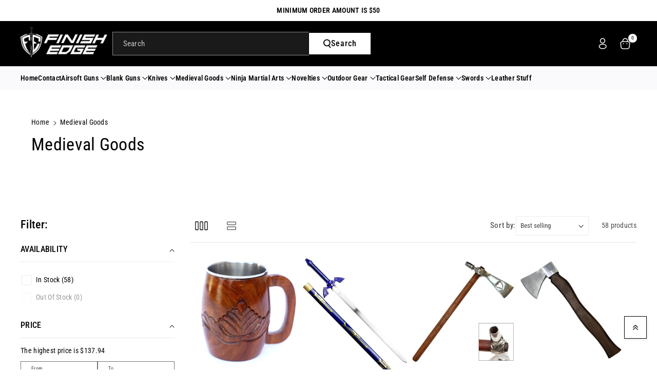

--- FILE ---
content_type: text/html; charset=utf-8
request_url: https://finishedge.com/collections/medieval-goods
body_size: 64202
content:
<!doctype html>
<html class="no-js" lang="en">
  <head>
    <meta charset="utf-8">
    <meta http-equiv="X-UA-Compatible" content="IE=edge">
    <meta name="viewport" content="width=device-width,initial-scale=1">
    <meta name="theme-color" content="">
    <link rel="canonical" href="https://finishedge.com/collections/medieval-goods">
    <link rel="preconnect" href="https://cdn.shopify.com" crossorigin><link rel="icon" type="image/png" href="//finishedge.com/cdn/shop/files/favicon.jpg?crop=center&height=32&v=1710694683&width=32"><link rel="preconnect" href="https://fonts.shopifycdn.com" crossorigin><title>
      Medieval Goods
 &ndash; Finish Edge</title>

    

    

<meta property="og:site_name" content="Finish Edge">
<meta property="og:url" content="https://finishedge.com/collections/medieval-goods">
<meta property="og:title" content="Medieval Goods">
<meta property="og:type" content="website">
<meta property="og:description" content="Finish Edge"><meta property="og:image" content="http://finishedge.com/cdn/shop/files/finish-edge-black.png?height=628&pad_color=fff&v=1710694261&width=1200">
  <meta property="og:image:secure_url" content="https://finishedge.com/cdn/shop/files/finish-edge-black.png?height=628&pad_color=fff&v=1710694261&width=1200">
  <meta property="og:image:width" content="1200">
  <meta property="og:image:height" content="628"><meta name="twitter:site" content="@#"><meta name="twitter:card" content="summary_large_image">
<meta name="twitter:title" content="Medieval Goods">
<meta name="twitter:description" content="Finish Edge">


    <script src="//finishedge.com/cdn/shop/t/3/assets/constants.js?v=95358004781563950421710094754" defer="defer"></script>
    <script src="//finishedge.com/cdn/shop/t/3/assets/pubsub.js?v=2921868252632587581710094754" defer="defer"></script>
    <script src="//finishedge.com/cdn/shop/t/3/assets/global.js?v=136909018850348385001710094754" defer="defer"></script><script src="//finishedge.com/cdn/shop/t/3/assets/animations.js?v=88693664871331136111710094753" defer="defer"></script><script>window.performance && window.performance.mark && window.performance.mark('shopify.content_for_header.start');</script><meta id="shopify-digital-wallet" name="shopify-digital-wallet" content="/68177756414/digital_wallets/dialog">
<link rel="alternate" type="application/atom+xml" title="Feed" href="/collections/medieval-goods.atom" />
<link rel="next" href="/collections/medieval-goods?page=2">
<link rel="alternate" type="application/json+oembed" href="https://finishedge.com/collections/medieval-goods.oembed">
<script async="async" src="/checkouts/internal/preloads.js?locale=en-US"></script>
<script id="shopify-features" type="application/json">{"accessToken":"1aa6749bb05f7bb5c0bb0d63cbaab03f","betas":["rich-media-storefront-analytics"],"domain":"finishedge.com","predictiveSearch":true,"shopId":68177756414,"locale":"en"}</script>
<script>var Shopify = Shopify || {};
Shopify.shop = "791cea.myshopify.com";
Shopify.locale = "en";
Shopify.currency = {"active":"USD","rate":"1.0"};
Shopify.country = "US";
Shopify.theme = {"name":"Finish Edge","id":139893342462,"schema_name":"Cello","schema_version":"1.0.0","theme_store_id":2328,"role":"main"};
Shopify.theme.handle = "null";
Shopify.theme.style = {"id":null,"handle":null};
Shopify.cdnHost = "finishedge.com/cdn";
Shopify.routes = Shopify.routes || {};
Shopify.routes.root = "/";</script>
<script type="module">!function(o){(o.Shopify=o.Shopify||{}).modules=!0}(window);</script>
<script>!function(o){function n(){var o=[];function n(){o.push(Array.prototype.slice.apply(arguments))}return n.q=o,n}var t=o.Shopify=o.Shopify||{};t.loadFeatures=n(),t.autoloadFeatures=n()}(window);</script>
<script id="shop-js-analytics" type="application/json">{"pageType":"collection"}</script>
<script defer="defer" async type="module" src="//finishedge.com/cdn/shopifycloud/shop-js/modules/v2/client.init-shop-cart-sync_BT-GjEfc.en.esm.js"></script>
<script defer="defer" async type="module" src="//finishedge.com/cdn/shopifycloud/shop-js/modules/v2/chunk.common_D58fp_Oc.esm.js"></script>
<script defer="defer" async type="module" src="//finishedge.com/cdn/shopifycloud/shop-js/modules/v2/chunk.modal_xMitdFEc.esm.js"></script>
<script type="module">
  await import("//finishedge.com/cdn/shopifycloud/shop-js/modules/v2/client.init-shop-cart-sync_BT-GjEfc.en.esm.js");
await import("//finishedge.com/cdn/shopifycloud/shop-js/modules/v2/chunk.common_D58fp_Oc.esm.js");
await import("//finishedge.com/cdn/shopifycloud/shop-js/modules/v2/chunk.modal_xMitdFEc.esm.js");

  window.Shopify.SignInWithShop?.initShopCartSync?.({"fedCMEnabled":true,"windoidEnabled":true});

</script>
<script id="__st">var __st={"a":68177756414,"offset":-18000,"reqid":"60ec11a4-f21f-4a00-8d74-1b7a94c5fd47-1769249990","pageurl":"finishedge.com\/collections\/medieval-goods","u":"52053b93d174","p":"collection","rtyp":"collection","rid":423801520382};</script>
<script>window.ShopifyPaypalV4VisibilityTracking = true;</script>
<script id="captcha-bootstrap">!function(){'use strict';const t='contact',e='account',n='new_comment',o=[[t,t],['blogs',n],['comments',n],[t,'customer']],c=[[e,'customer_login'],[e,'guest_login'],[e,'recover_customer_password'],[e,'create_customer']],r=t=>t.map((([t,e])=>`form[action*='/${t}']:not([data-nocaptcha='true']) input[name='form_type'][value='${e}']`)).join(','),a=t=>()=>t?[...document.querySelectorAll(t)].map((t=>t.form)):[];function s(){const t=[...o],e=r(t);return a(e)}const i='password',u='form_key',d=['recaptcha-v3-token','g-recaptcha-response','h-captcha-response',i],f=()=>{try{return window.sessionStorage}catch{return}},m='__shopify_v',_=t=>t.elements[u];function p(t,e,n=!1){try{const o=window.sessionStorage,c=JSON.parse(o.getItem(e)),{data:r}=function(t){const{data:e,action:n}=t;return t[m]||n?{data:e,action:n}:{data:t,action:n}}(c);for(const[e,n]of Object.entries(r))t.elements[e]&&(t.elements[e].value=n);n&&o.removeItem(e)}catch(o){console.error('form repopulation failed',{error:o})}}const l='form_type',E='cptcha';function T(t){t.dataset[E]=!0}const w=window,h=w.document,L='Shopify',v='ce_forms',y='captcha';let A=!1;((t,e)=>{const n=(g='f06e6c50-85a8-45c8-87d0-21a2b65856fe',I='https://cdn.shopify.com/shopifycloud/storefront-forms-hcaptcha/ce_storefront_forms_captcha_hcaptcha.v1.5.2.iife.js',D={infoText:'Protected by hCaptcha',privacyText:'Privacy',termsText:'Terms'},(t,e,n)=>{const o=w[L][v],c=o.bindForm;if(c)return c(t,g,e,D).then(n);var r;o.q.push([[t,g,e,D],n]),r=I,A||(h.body.append(Object.assign(h.createElement('script'),{id:'captcha-provider',async:!0,src:r})),A=!0)});var g,I,D;w[L]=w[L]||{},w[L][v]=w[L][v]||{},w[L][v].q=[],w[L][y]=w[L][y]||{},w[L][y].protect=function(t,e){n(t,void 0,e),T(t)},Object.freeze(w[L][y]),function(t,e,n,w,h,L){const[v,y,A,g]=function(t,e,n){const i=e?o:[],u=t?c:[],d=[...i,...u],f=r(d),m=r(i),_=r(d.filter((([t,e])=>n.includes(e))));return[a(f),a(m),a(_),s()]}(w,h,L),I=t=>{const e=t.target;return e instanceof HTMLFormElement?e:e&&e.form},D=t=>v().includes(t);t.addEventListener('submit',(t=>{const e=I(t);if(!e)return;const n=D(e)&&!e.dataset.hcaptchaBound&&!e.dataset.recaptchaBound,o=_(e),c=g().includes(e)&&(!o||!o.value);(n||c)&&t.preventDefault(),c&&!n&&(function(t){try{if(!f())return;!function(t){const e=f();if(!e)return;const n=_(t);if(!n)return;const o=n.value;o&&e.removeItem(o)}(t);const e=Array.from(Array(32),(()=>Math.random().toString(36)[2])).join('');!function(t,e){_(t)||t.append(Object.assign(document.createElement('input'),{type:'hidden',name:u})),t.elements[u].value=e}(t,e),function(t,e){const n=f();if(!n)return;const o=[...t.querySelectorAll(`input[type='${i}']`)].map((({name:t})=>t)),c=[...d,...o],r={};for(const[a,s]of new FormData(t).entries())c.includes(a)||(r[a]=s);n.setItem(e,JSON.stringify({[m]:1,action:t.action,data:r}))}(t,e)}catch(e){console.error('failed to persist form',e)}}(e),e.submit())}));const S=(t,e)=>{t&&!t.dataset[E]&&(n(t,e.some((e=>e===t))),T(t))};for(const o of['focusin','change'])t.addEventListener(o,(t=>{const e=I(t);D(e)&&S(e,y())}));const B=e.get('form_key'),M=e.get(l),P=B&&M;t.addEventListener('DOMContentLoaded',(()=>{const t=y();if(P)for(const e of t)e.elements[l].value===M&&p(e,B);[...new Set([...A(),...v().filter((t=>'true'===t.dataset.shopifyCaptcha))])].forEach((e=>S(e,t)))}))}(h,new URLSearchParams(w.location.search),n,t,e,['guest_login'])})(!0,!0)}();</script>
<script integrity="sha256-4kQ18oKyAcykRKYeNunJcIwy7WH5gtpwJnB7kiuLZ1E=" data-source-attribution="shopify.loadfeatures" defer="defer" src="//finishedge.com/cdn/shopifycloud/storefront/assets/storefront/load_feature-a0a9edcb.js" crossorigin="anonymous"></script>
<script data-source-attribution="shopify.dynamic_checkout.dynamic.init">var Shopify=Shopify||{};Shopify.PaymentButton=Shopify.PaymentButton||{isStorefrontPortableWallets:!0,init:function(){window.Shopify.PaymentButton.init=function(){};var t=document.createElement("script");t.src="https://finishedge.com/cdn/shopifycloud/portable-wallets/latest/portable-wallets.en.js",t.type="module",document.head.appendChild(t)}};
</script>
<script data-source-attribution="shopify.dynamic_checkout.buyer_consent">
  function portableWalletsHideBuyerConsent(e){var t=document.getElementById("shopify-buyer-consent"),n=document.getElementById("shopify-subscription-policy-button");t&&n&&(t.classList.add("hidden"),t.setAttribute("aria-hidden","true"),n.removeEventListener("click",e))}function portableWalletsShowBuyerConsent(e){var t=document.getElementById("shopify-buyer-consent"),n=document.getElementById("shopify-subscription-policy-button");t&&n&&(t.classList.remove("hidden"),t.removeAttribute("aria-hidden"),n.addEventListener("click",e))}window.Shopify?.PaymentButton&&(window.Shopify.PaymentButton.hideBuyerConsent=portableWalletsHideBuyerConsent,window.Shopify.PaymentButton.showBuyerConsent=portableWalletsShowBuyerConsent);
</script>
<script data-source-attribution="shopify.dynamic_checkout.cart.bootstrap">document.addEventListener("DOMContentLoaded",(function(){function t(){return document.querySelector("shopify-accelerated-checkout-cart, shopify-accelerated-checkout")}if(t())Shopify.PaymentButton.init();else{new MutationObserver((function(e,n){t()&&(Shopify.PaymentButton.init(),n.disconnect())})).observe(document.body,{childList:!0,subtree:!0})}}));
</script>
<link id="shopify-accelerated-checkout-styles" rel="stylesheet" media="screen" href="https://finishedge.com/cdn/shopifycloud/portable-wallets/latest/accelerated-checkout-backwards-compat.css" crossorigin="anonymous">
<style id="shopify-accelerated-checkout-cart">
        #shopify-buyer-consent {
  margin-top: 1em;
  display: inline-block;
  width: 100%;
}

#shopify-buyer-consent.hidden {
  display: none;
}

#shopify-subscription-policy-button {
  background: none;
  border: none;
  padding: 0;
  text-decoration: underline;
  font-size: inherit;
  cursor: pointer;
}

#shopify-subscription-policy-button::before {
  box-shadow: none;
}

      </style>
<script id="sections-script" data-sections="header" defer="defer" src="//finishedge.com/cdn/shop/t/3/compiled_assets/scripts.js?v=298"></script>
<script>window.performance && window.performance.mark && window.performance.mark('shopify.content_for_header.end');</script>


    <style data-shopify>
      @font-face {
  font-family: "Roboto Condensed";
  font-weight: 400;
  font-style: normal;
  font-display: swap;
  src: url("//finishedge.com/cdn/fonts/roboto_condensed/robotocondensed_n4.01812de96ca5a5e9d19bef3ca9cc80dd1bf6c8b8.woff2") format("woff2"),
       url("//finishedge.com/cdn/fonts/roboto_condensed/robotocondensed_n4.3930e6ddba458dc3cb725a82a2668eac3c63c104.woff") format("woff");
}


      @font-face {
  font-family: "Roboto Condensed";
  font-weight: 500;
  font-style: normal;
  font-display: swap;
  src: url("//finishedge.com/cdn/fonts/roboto_condensed/robotocondensed_n5.753e8e75cdb3aced074986880588a95576768e7a.woff2") format("woff2"),
       url("//finishedge.com/cdn/fonts/roboto_condensed/robotocondensed_n5.d077911a9ecebd041d38bbe886c8dc56d626fe74.woff") format("woff");
}

      @font-face {
  font-family: "Roboto Condensed";
  font-weight: 600;
  font-style: normal;
  font-display: swap;
  src: url("//finishedge.com/cdn/fonts/roboto_condensed/robotocondensed_n6.c516dc992de767fe135f0d2baded23e033d4e3ea.woff2") format("woff2"),
       url("//finishedge.com/cdn/fonts/roboto_condensed/robotocondensed_n6.881fbb9b185667f58f34ac71cbecd9f5ba6c3efe.woff") format("woff");
}

      @font-face {
  font-family: "Roboto Condensed";
  font-weight: 700;
  font-style: normal;
  font-display: swap;
  src: url("//finishedge.com/cdn/fonts/roboto_condensed/robotocondensed_n7.0c73a613503672be244d2f29ab6ddd3fc3cc69ae.woff2") format("woff2"),
       url("//finishedge.com/cdn/fonts/roboto_condensed/robotocondensed_n7.ef6ece86ba55f49c27c4904a493c283a40f3a66e.woff") format("woff");
}


      @font-face {
  font-family: "Roboto Condensed";
  font-weight: 400;
  font-style: italic;
  font-display: swap;
  src: url("//finishedge.com/cdn/fonts/roboto_condensed/robotocondensed_i4.05c7f163ad2c00a3c4257606d1227691aff9070b.woff2") format("woff2"),
       url("//finishedge.com/cdn/fonts/roboto_condensed/robotocondensed_i4.04d9d87e0a45b49fc67a5b9eb5059e1540f5cda3.woff") format("woff");
}

      @font-face {
  font-family: "Roboto Condensed";
  font-weight: 700;
  font-style: italic;
  font-display: swap;
  src: url("//finishedge.com/cdn/fonts/roboto_condensed/robotocondensed_i7.bed9f3a01efda68cdff8b63e6195c957a0da68cb.woff2") format("woff2"),
       url("//finishedge.com/cdn/fonts/roboto_condensed/robotocondensed_i7.9ca5759a0bcf75a82b270218eab4c83ec254abf8.woff") format("woff");
}

      @font-face {
  font-family: "Roboto Condensed";
  font-weight: 400;
  font-style: normal;
  font-display: swap;
  src: url("//finishedge.com/cdn/fonts/roboto_condensed/robotocondensed_n4.01812de96ca5a5e9d19bef3ca9cc80dd1bf6c8b8.woff2") format("woff2"),
       url("//finishedge.com/cdn/fonts/roboto_condensed/robotocondensed_n4.3930e6ddba458dc3cb725a82a2668eac3c63c104.woff") format("woff");
}



      
        :root,
        .color-background-1 {
        --color-background: 255,255,255;
        
          --gradient-background: #ffffff;
        

        

        --color-foreground: 0,0,0;
        --color-background-contrast: 191,191,191;
        --color-shadow: 18,18,18;
        --color-link-hover: 27,40,58;
        --color-button: 27,40,58;
        --color-button-text: 255,255,255;
        --color-secondary-button: 255,255,255;
        --color-secondary-button-text: 27,40,58;
        --color-badge-foreground: 0,0,0;
        --color-badge-background: 255,255,255;
        --color-badge-border: 0,0,0;
        --color-button-hover-text: 255,255,255;
        --color-bg-button-hover: 0,0,0;
        --alpha-link: 0.9;
        --alpha-button-background: 1;
        --alpha-button-border: 1;
        --alpha-badge-border: 0.1;
        color: rgb(var(--color-foreground));
        background-color: rgb(var(--color-background));
        }
      
        
        .color-background-2 {
        --color-background: 255,187,64;
        
          --gradient-background: linear-gradient(307deg, rgba(56, 78, 197, 1), rgba(203, 68, 194, 1) 32%, rgba(203, 75, 173, 1) 71%, rgba(255, 201, 104, 1) 100%);
        

        

        --color-foreground: 255,255,255;
        --color-background-contrast: 192,123,0;
        --color-shadow: 18,18,18;
        --color-link-hover: 18,18,18;
        --color-button: 255,187,64;
        --color-button-text: 0,0,0;
        --color-secondary-button: 255,187,64;
        --color-secondary-button-text: 18,18,18;
        --color-badge-foreground: 255,255,255;
        --color-badge-background: 255,187,64;
        --color-badge-border: 255,255,255;
        --color-button-hover-text: 18,18,18;
        --color-bg-button-hover: 245,245,245;
        --alpha-link: 0.9;
        --alpha-button-background: 1;
        --alpha-button-border: 1;
        --alpha-badge-border: 0.1;
        color: rgb(var(--color-foreground));
        background-color: rgb(var(--color-background));
        }
      
        
        .color-inverse {
        --color-background: 250,250,252;
        
          --gradient-background: #fafafc;
        

        

        --color-foreground: 0,0,0;
        --color-background-contrast: 170,170,204;
        --color-shadow: 129,129,129;
        --color-link-hover: 27,40,58;
        --color-button: 27,40,58;
        --color-button-text: 255,255,255;
        --color-secondary-button: 250,250,252;
        --color-secondary-button-text: 27,40,58;
        --color-badge-foreground: 0,0,0;
        --color-badge-background: 250,250,252;
        --color-badge-border: 0,0,0;
        --color-button-hover-text: 255,255,255;
        --color-bg-button-hover: 0,0,0;
        --alpha-link: 0.9;
        --alpha-button-background: 1;
        --alpha-button-border: 1;
        --alpha-badge-border: 0.1;
        color: rgb(var(--color-foreground));
        background-color: rgb(var(--color-background));
        }
      
        
        .color-accent-1 {
        --color-background: 129,10,10;
        
          --gradient-background: linear-gradient(133deg, rgba(250, 220, 54, 1) 11%, rgba(254, 98, 146, 1) 49%, rgba(250, 220, 54, 1) 87%);
        

        

        --color-foreground: 255,255,255;
        --color-background-contrast: 153,12,12;
        --color-shadow: 18,18,18;
        --color-link-hover: 18,18,18;
        --color-button: 255,255,255;
        --color-button-text: 0,0,0;
        --color-secondary-button: 129,10,10;
        --color-secondary-button-text: 255,255,255;
        --color-badge-foreground: 255,255,255;
        --color-badge-background: 129,10,10;
        --color-badge-border: 255,255,255;
        --color-button-hover-text: 0,0,0;
        --color-bg-button-hover: 249,180,47;
        --alpha-link: 0.9;
        --alpha-button-background: 1;
        --alpha-button-border: 1;
        --alpha-badge-border: 0.1;
        color: rgb(var(--color-foreground));
        background-color: rgb(var(--color-background));
        }
      
        
        .color-accent-2 {
        --color-background: 13,19,28;
        
          --gradient-background: #0d131c;
        

        

        --color-foreground: 255,255,255;
        --color-background-contrast: 109,140,187;
        --color-shadow: 18,18,18;
        --color-link-hover: 255,255,255;
        --color-button: 255,255,255;
        --color-button-text: 0,0,0;
        --color-secondary-button: 13,19,28;
        --color-secondary-button-text: 255,255,255;
        --color-badge-foreground: 255,255,255;
        --color-badge-background: 13,19,28;
        --color-badge-border: 255,255,255;
        --color-button-hover-text: 255,255,255;
        --color-bg-button-hover: 27,40,58;
        --alpha-link: 0.9;
        --alpha-button-background: 1;
        --alpha-button-border: 1;
        --alpha-badge-border: 0.1;
        color: rgb(var(--color-foreground));
        background-color: rgb(var(--color-background));
        }
      
        
        .color-scheme-abe3bc68-5409-41dd-abcf-8f9ac474947a {
        --color-background: 245,245,245;
        
          --gradient-background: #f5f5f5;
        

        

        --color-foreground: 18,18,18;
        --color-background-contrast: 181,181,181;
        --color-shadow: 18,18,18;
        --color-link-hover: 249,180,47;
        --color-button: 0,0,0;
        --color-button-text: 255,255,255;
        --color-secondary-button: 245,245,245;
        --color-secondary-button-text: 249,180,47;
        --color-badge-foreground: 18,18,18;
        --color-badge-background: 245,245,245;
        --color-badge-border: 18,18,18;
        --color-button-hover-text: 0,0,0;
        --color-bg-button-hover: 249,180,47;
        --alpha-link: 0.9;
        --alpha-button-background: 1;
        --alpha-button-border: 1;
        --alpha-badge-border: 0.1;
        color: rgb(var(--color-foreground));
        background-color: rgb(var(--color-background));
        }
      

      body, .color-background-1, .color-background-2, .color-inverse, .color-accent-1, .color-accent-2, .color-scheme-abe3bc68-5409-41dd-abcf-8f9ac474947a {
      background-color: rgb(var(--color-background));
      background: var(--gradient-background);
      }

      :root {
      --color-wbprogscolor: #108017;
      --border--color: #818181; 
      --border-width: 1px;
      --border-style: solid;
      --white-color: #ffffff;
      --font-body-family: "Roboto Condensed", sans-serif;
      --font-body-style: normal;
      --font-body-weight: 400;
      --font-body-weight-medium: 500;
      --font-body-weight-semibold: 600;
      --font-body-weight-bold: 700;


      --font-heading-family: "Roboto Condensed", sans-serif;
      --font-heading-style: normal;
      --font-heading-weight: 400; 
      --font-body-scale: 1.0;
      --font-heading-scale: 1.0;

        --media-padding: px;
        --media-border-opacity: 0.05;
        --media-border-width: 1px;
        --media-radius: 0px;
        --media-shadow-opacity: 0.0;
        --media-shadow-horizontal-offset: 0px;
        --media-shadow-vertical-offset: 4px;
        --media-shadow-blur-radius: 5px;
        --media-shadow-visible: 0;

        --page-width: 160rem;
        --page-width-margin: 0rem;

        --product-card-image-padding: 0.0rem;
        --product-card-corner-radius: 0.0rem;
        --product-card-text-alignment: left;
        --product-card-border-width: 0.0rem;
        --product-card-border-opacity: 0.1;
        --product-card-shadow-opacity: 0.0;
        --product-card-shadow-visible: 0;
        --product-card-shadow-horizontal-offset: 0.0rem;
        --product-card-shadow-vertical-offset: 0.4rem;
        --product-card-shadow-blur-radius: 0.5rem;

        --collection-card-image-padding: 0.0rem;
        --collection-card-corner-radius: 0.0rem;
        --collection-card-text-alignment: left;
        --collection-card-border-width: 0.0rem;
        --collection-card-border-opacity: 0.1;
        --collection-card-shadow-opacity: 0.0;
        --collection-card-shadow-visible: 0;
        --collection-card-shadow-horizontal-offset: 0.0rem;
        --collection-card-shadow-vertical-offset: 0.4rem;
        --collection-card-shadow-blur-radius: 0.5rem;

        --blog-card-image-padding: 0.0rem;
        --blog-card-corner-radius: 0.0rem;
        --blog-card-text-alignment: left;
        --blog-card-border-width: 0.0rem;
        --blog-card-border-opacity: 0.1;
        --blog-card-shadow-opacity: 0.0;
        --blog-card-shadow-visible: 0;
        --blog-card-shadow-horizontal-offset: 0.0rem;
        --blog-card-shadow-vertical-offset: 0.4rem;
        --blog-card-shadow-blur-radius: 0.5rem;

        --badge-corner-radius: 4.0rem;

        --popup-border-width: 1px;
        --popup-border-opacity: 0.1;
        --popup-corner-radius: 0px;
        --popup-shadow-opacity: 0.0;
        --popup-shadow-horizontal-offset: 0px;
        --popup-shadow-vertical-offset: 4px;
        --popup-shadow-blur-radius: 5px;

        --drawer-border-width: 1px;
        --drawer-border-opacity: 0.1;
        --drawer-corner-radius: 0px;
        --drawer-shadow-opacity: 0.0;
        --drawer-shadow-horizontal-offset: 0px;
        --drawer-shadow-vertical-offset: 4px;
        --drawer-shadow-blur-radius: 5px;

        --grid-desktop-vertical-spacing: 8px;
        --grid-desktop-horizontal-spacing: 8px;
        --grid-mobile-vertical-spacing: 4px;
        --grid-mobile-horizontal-spacing: 4px;

        --text-boxes-border-opacity: 0.1;
        --text-boxes-border-width: 0px;
        --text-boxes-radius: 0px;
        --text-boxes-shadow-opacity: 0.0;
        --text-boxes-shadow-visible: 0;
        --text-boxes-shadow-horizontal-offset: 0px;
        --text-boxes-shadow-vertical-offset: 4px;
        --text-boxes-shadow-blur-radius: 5px;

        --bg-radius: 24px;

        --buttons-radius: 0px;
        --buttons-radius-outset: 0px;
        --buttons-border-width: 1px;
        --buttons-border-opacity: 1.0;
        --buttons-shadow-opacity: 0.0;
        --buttons-shadow-visible: 0;
        --buttons-shadow-horizontal-offset: 0px;
        --buttons-shadow-vertical-offset: 4px;
        --buttons-shadow-blur-radius: 5px;
        --buttons-border-offset: 0px;

        --inputs-radius: 0px;
        --inputs-border-width: 1px;
        --inputs-border-opacity: 0.55;
        --inputs-shadow-opacity: 0.0;
        --inputs-shadow-horizontal-offset: 0px;
        --inputs-margin-offset: 0px;
        --inputs-shadow-vertical-offset: 4px;
        --inputs-shadow-blur-radius: 5px;
        --inputs-radius-outset: 0px;

        --variant-pills-radius: 40px;
        --variant-pills-border-width: 1px;
        --variant-pills-border-opacity: 0.55;
        --variant-pills-shadow-opacity: 0.0;
        --variant-pills-shadow-horizontal-offset: 0px;
        --variant-pills-shadow-vertical-offset: 4px;
        --variant-pills-shadow-blur-radius: 5px;

        --sale-bg-color: #0273ed;
        --sale-text-color: #ffffff;
        
        --percentage-sale-bg-color: #df2c21;
        --percentage-sale-text-color: #ffffff;

        --new-bg-color: #62e483;
        --new-text-color: #000000;

        --soldout-bg-color: #ffffff;
        --soldout-text-color: #000000;
      }
      *,
      *::before,
      *::after {
        box-sizing: inherit;
      }
      html {
        box-sizing: border-box;
        font-size: calc(var(--font-body-scale) * 62.5%);
        height: 100%;
      }
      body {
        font-size: calc(var(--font-body-scale) * 14px);
        font-family: var(--font-body-family);
        font-style: var(--font-body-style);
        font-weight: var(--font-body-weight);
        color: rgb(var(--color-foreground));
        /* display: grid;
        grid-template-rows: auto auto auto 1fr auto auto; */
        grid-template-columns: 100%;
        min-height: 100%;
        margin: 0;
        line-height: calc(1 + 0.8 / var(--font-body-scale));
      }
    </style> 
    <link href="//finishedge.com/cdn/shop/t/3/assets/base.css?v=155488952531383010621710094753" rel="stylesheet" type="text/css" media="all" />
<link rel="preload" as="font" href="//finishedge.com/cdn/fonts/roboto_condensed/robotocondensed_n4.01812de96ca5a5e9d19bef3ca9cc80dd1bf6c8b8.woff2" type="font/woff2" crossorigin><link rel="preload" as="font" href="//finishedge.com/cdn/fonts/roboto_condensed/robotocondensed_n4.01812de96ca5a5e9d19bef3ca9cc80dd1bf6c8b8.woff2" type="font/woff2" crossorigin><script>document.documentElement.className = document.documentElement.className.replace('no-js', 'js');
    if (Shopify.designMode) {
      document.documentElement.classList.add('shopify-design-mode');
    } 
    </script>
  <script src="https://cdn.shopify.com/extensions/019becfb-9917-7b84-a62c-bab8b3911161/terms-relentless-134/assets/terms.js" type="text/javascript" defer="defer"></script>
<link href="https://cdn.shopify.com/extensions/019becfb-9917-7b84-a62c-bab8b3911161/terms-relentless-134/assets/style.min.css" rel="stylesheet" type="text/css" media="all">
<link href="https://monorail-edge.shopifysvc.com" rel="dns-prefetch">
<script>(function(){if ("sendBeacon" in navigator && "performance" in window) {try {var session_token_from_headers = performance.getEntriesByType('navigation')[0].serverTiming.find(x => x.name == '_s').description;} catch {var session_token_from_headers = undefined;}var session_cookie_matches = document.cookie.match(/_shopify_s=([^;]*)/);var session_token_from_cookie = session_cookie_matches && session_cookie_matches.length === 2 ? session_cookie_matches[1] : "";var session_token = session_token_from_headers || session_token_from_cookie || "";function handle_abandonment_event(e) {var entries = performance.getEntries().filter(function(entry) {return /monorail-edge.shopifysvc.com/.test(entry.name);});if (!window.abandonment_tracked && entries.length === 0) {window.abandonment_tracked = true;var currentMs = Date.now();var navigation_start = performance.timing.navigationStart;var payload = {shop_id: 68177756414,url: window.location.href,navigation_start,duration: currentMs - navigation_start,session_token,page_type: "collection"};window.navigator.sendBeacon("https://monorail-edge.shopifysvc.com/v1/produce", JSON.stringify({schema_id: "online_store_buyer_site_abandonment/1.1",payload: payload,metadata: {event_created_at_ms: currentMs,event_sent_at_ms: currentMs}}));}}window.addEventListener('pagehide', handle_abandonment_event);}}());</script>
<script id="web-pixels-manager-setup">(function e(e,d,r,n,o){if(void 0===o&&(o={}),!Boolean(null===(a=null===(i=window.Shopify)||void 0===i?void 0:i.analytics)||void 0===a?void 0:a.replayQueue)){var i,a;window.Shopify=window.Shopify||{};var t=window.Shopify;t.analytics=t.analytics||{};var s=t.analytics;s.replayQueue=[],s.publish=function(e,d,r){return s.replayQueue.push([e,d,r]),!0};try{self.performance.mark("wpm:start")}catch(e){}var l=function(){var e={modern:/Edge?\/(1{2}[4-9]|1[2-9]\d|[2-9]\d{2}|\d{4,})\.\d+(\.\d+|)|Firefox\/(1{2}[4-9]|1[2-9]\d|[2-9]\d{2}|\d{4,})\.\d+(\.\d+|)|Chrom(ium|e)\/(9{2}|\d{3,})\.\d+(\.\d+|)|(Maci|X1{2}).+ Version\/(15\.\d+|(1[6-9]|[2-9]\d|\d{3,})\.\d+)([,.]\d+|)( \(\w+\)|)( Mobile\/\w+|) Safari\/|Chrome.+OPR\/(9{2}|\d{3,})\.\d+\.\d+|(CPU[ +]OS|iPhone[ +]OS|CPU[ +]iPhone|CPU IPhone OS|CPU iPad OS)[ +]+(15[._]\d+|(1[6-9]|[2-9]\d|\d{3,})[._]\d+)([._]\d+|)|Android:?[ /-](13[3-9]|1[4-9]\d|[2-9]\d{2}|\d{4,})(\.\d+|)(\.\d+|)|Android.+Firefox\/(13[5-9]|1[4-9]\d|[2-9]\d{2}|\d{4,})\.\d+(\.\d+|)|Android.+Chrom(ium|e)\/(13[3-9]|1[4-9]\d|[2-9]\d{2}|\d{4,})\.\d+(\.\d+|)|SamsungBrowser\/([2-9]\d|\d{3,})\.\d+/,legacy:/Edge?\/(1[6-9]|[2-9]\d|\d{3,})\.\d+(\.\d+|)|Firefox\/(5[4-9]|[6-9]\d|\d{3,})\.\d+(\.\d+|)|Chrom(ium|e)\/(5[1-9]|[6-9]\d|\d{3,})\.\d+(\.\d+|)([\d.]+$|.*Safari\/(?![\d.]+ Edge\/[\d.]+$))|(Maci|X1{2}).+ Version\/(10\.\d+|(1[1-9]|[2-9]\d|\d{3,})\.\d+)([,.]\d+|)( \(\w+\)|)( Mobile\/\w+|) Safari\/|Chrome.+OPR\/(3[89]|[4-9]\d|\d{3,})\.\d+\.\d+|(CPU[ +]OS|iPhone[ +]OS|CPU[ +]iPhone|CPU IPhone OS|CPU iPad OS)[ +]+(10[._]\d+|(1[1-9]|[2-9]\d|\d{3,})[._]\d+)([._]\d+|)|Android:?[ /-](13[3-9]|1[4-9]\d|[2-9]\d{2}|\d{4,})(\.\d+|)(\.\d+|)|Mobile Safari.+OPR\/([89]\d|\d{3,})\.\d+\.\d+|Android.+Firefox\/(13[5-9]|1[4-9]\d|[2-9]\d{2}|\d{4,})\.\d+(\.\d+|)|Android.+Chrom(ium|e)\/(13[3-9]|1[4-9]\d|[2-9]\d{2}|\d{4,})\.\d+(\.\d+|)|Android.+(UC? ?Browser|UCWEB|U3)[ /]?(15\.([5-9]|\d{2,})|(1[6-9]|[2-9]\d|\d{3,})\.\d+)\.\d+|SamsungBrowser\/(5\.\d+|([6-9]|\d{2,})\.\d+)|Android.+MQ{2}Browser\/(14(\.(9|\d{2,})|)|(1[5-9]|[2-9]\d|\d{3,})(\.\d+|))(\.\d+|)|K[Aa][Ii]OS\/(3\.\d+|([4-9]|\d{2,})\.\d+)(\.\d+|)/},d=e.modern,r=e.legacy,n=navigator.userAgent;return n.match(d)?"modern":n.match(r)?"legacy":"unknown"}(),u="modern"===l?"modern":"legacy",c=(null!=n?n:{modern:"",legacy:""})[u],f=function(e){return[e.baseUrl,"/wpm","/b",e.hashVersion,"modern"===e.buildTarget?"m":"l",".js"].join("")}({baseUrl:d,hashVersion:r,buildTarget:u}),m=function(e){var d=e.version,r=e.bundleTarget,n=e.surface,o=e.pageUrl,i=e.monorailEndpoint;return{emit:function(e){var a=e.status,t=e.errorMsg,s=(new Date).getTime(),l=JSON.stringify({metadata:{event_sent_at_ms:s},events:[{schema_id:"web_pixels_manager_load/3.1",payload:{version:d,bundle_target:r,page_url:o,status:a,surface:n,error_msg:t},metadata:{event_created_at_ms:s}}]});if(!i)return console&&console.warn&&console.warn("[Web Pixels Manager] No Monorail endpoint provided, skipping logging."),!1;try{return self.navigator.sendBeacon.bind(self.navigator)(i,l)}catch(e){}var u=new XMLHttpRequest;try{return u.open("POST",i,!0),u.setRequestHeader("Content-Type","text/plain"),u.send(l),!0}catch(e){return console&&console.warn&&console.warn("[Web Pixels Manager] Got an unhandled error while logging to Monorail."),!1}}}}({version:r,bundleTarget:l,surface:e.surface,pageUrl:self.location.href,monorailEndpoint:e.monorailEndpoint});try{o.browserTarget=l,function(e){var d=e.src,r=e.async,n=void 0===r||r,o=e.onload,i=e.onerror,a=e.sri,t=e.scriptDataAttributes,s=void 0===t?{}:t,l=document.createElement("script"),u=document.querySelector("head"),c=document.querySelector("body");if(l.async=n,l.src=d,a&&(l.integrity=a,l.crossOrigin="anonymous"),s)for(var f in s)if(Object.prototype.hasOwnProperty.call(s,f))try{l.dataset[f]=s[f]}catch(e){}if(o&&l.addEventListener("load",o),i&&l.addEventListener("error",i),u)u.appendChild(l);else{if(!c)throw new Error("Did not find a head or body element to append the script");c.appendChild(l)}}({src:f,async:!0,onload:function(){if(!function(){var e,d;return Boolean(null===(d=null===(e=window.Shopify)||void 0===e?void 0:e.analytics)||void 0===d?void 0:d.initialized)}()){var d=window.webPixelsManager.init(e)||void 0;if(d){var r=window.Shopify.analytics;r.replayQueue.forEach((function(e){var r=e[0],n=e[1],o=e[2];d.publishCustomEvent(r,n,o)})),r.replayQueue=[],r.publish=d.publishCustomEvent,r.visitor=d.visitor,r.initialized=!0}}},onerror:function(){return m.emit({status:"failed",errorMsg:"".concat(f," has failed to load")})},sri:function(e){var d=/^sha384-[A-Za-z0-9+/=]+$/;return"string"==typeof e&&d.test(e)}(c)?c:"",scriptDataAttributes:o}),m.emit({status:"loading"})}catch(e){m.emit({status:"failed",errorMsg:(null==e?void 0:e.message)||"Unknown error"})}}})({shopId: 68177756414,storefrontBaseUrl: "https://finishedge.com",extensionsBaseUrl: "https://extensions.shopifycdn.com/cdn/shopifycloud/web-pixels-manager",monorailEndpoint: "https://monorail-edge.shopifysvc.com/unstable/produce_batch",surface: "storefront-renderer",enabledBetaFlags: ["2dca8a86"],webPixelsConfigList: [{"id":"shopify-app-pixel","configuration":"{}","eventPayloadVersion":"v1","runtimeContext":"STRICT","scriptVersion":"0450","apiClientId":"shopify-pixel","type":"APP","privacyPurposes":["ANALYTICS","MARKETING"]},{"id":"shopify-custom-pixel","eventPayloadVersion":"v1","runtimeContext":"LAX","scriptVersion":"0450","apiClientId":"shopify-pixel","type":"CUSTOM","privacyPurposes":["ANALYTICS","MARKETING"]}],isMerchantRequest: false,initData: {"shop":{"name":"Finish Edge","paymentSettings":{"currencyCode":"USD"},"myshopifyDomain":"791cea.myshopify.com","countryCode":"US","storefrontUrl":"https:\/\/finishedge.com"},"customer":null,"cart":null,"checkout":null,"productVariants":[],"purchasingCompany":null},},"https://finishedge.com/cdn","fcfee988w5aeb613cpc8e4bc33m6693e112",{"modern":"","legacy":""},{"shopId":"68177756414","storefrontBaseUrl":"https:\/\/finishedge.com","extensionBaseUrl":"https:\/\/extensions.shopifycdn.com\/cdn\/shopifycloud\/web-pixels-manager","surface":"storefront-renderer","enabledBetaFlags":"[\"2dca8a86\"]","isMerchantRequest":"false","hashVersion":"fcfee988w5aeb613cpc8e4bc33m6693e112","publish":"custom","events":"[[\"page_viewed\",{}],[\"collection_viewed\",{\"collection\":{\"id\":\"423801520382\",\"title\":\"Medieval Goods\",\"productVariants\":[{\"price\":{\"amount\":13.14,\"currencyCode\":\"USD\"},\"product\":{\"title\":\"Handmade Wooden Mug With Stainless Steel Insert  250 ml Capacity\",\"vendor\":\"Sharp Import\",\"id\":\"8264394146046\",\"untranslatedTitle\":\"Handmade Wooden Mug With Stainless Steel Insert  250 ml Capacity\",\"url\":\"\/products\/handmade-wooden-mug-with-stainless-steel-insert-250-ml-capacity\",\"type\":\"\"},\"id\":\"44691949420798\",\"image\":{\"src\":\"\/\/finishedge.com\/cdn\/shop\/files\/WDMG001-1.jpg?v=1708484433\"},\"sku\":\"1N2-WDMG001\",\"title\":\"Default Title\",\"untranslatedTitle\":\"Default Title\"},{\"price\":{\"amount\":34.95,\"currencyCode\":\"USD\"},\"product\":{\"title\":\"Master Sword Replica - Steel Sword for Collection, Cosplay, LARP, Gifts - Master Sword Metal Fitting Design for Fans and Collectors\",\"vendor\":\"Finish Edge\",\"id\":\"8827452588286\",\"untranslatedTitle\":\"Master Sword Replica - Steel Sword for Collection, Cosplay, LARP, Gifts - Master Sword Metal Fitting Design for Fans and Collectors\",\"url\":\"\/products\/master-sword-replica-steel-sword-for-collection-cosplay-larp-gifts-master-sword-metal-fitting-design-for-fans-and-collectors\",\"type\":\"\"},\"id\":\"46360693965054\",\"image\":{\"src\":\"\/\/finishedge.com\/cdn\/shop\/files\/fe26zelda.jpg?v=1741210475\"},\"sku\":\"fe26\",\"title\":\"Default Title\",\"untranslatedTitle\":\"Default Title\"},{\"price\":{\"amount\":19.5,\"currencyCode\":\"USD\"},\"product\":{\"title\":\"17.5 Inches Bleeding Heart Tomahawk Peace Pipe\",\"vendor\":\"Sharp Import\",\"id\":\"8483890495742\",\"untranslatedTitle\":\"17.5 Inches Bleeding Heart Tomahawk Peace Pipe\",\"url\":\"\/products\/17-5-inches-bleeding-heart-tomahawk-peace-pipe\",\"type\":\"\"},\"id\":\"45303030546686\",\"image\":{\"src\":\"\/\/finishedge.com\/cdn\/shop\/files\/5E2X1151.jpg?v=1716078432\"},\"sku\":\"5F3-AXE3011\",\"title\":\"Default Title\",\"untranslatedTitle\":\"Default Title\"},{\"price\":{\"amount\":28.74,\"currencyCode\":\"USD\"},\"product\":{\"title\":\"Woodsman Great Outdoors Hand Forged Solid Axe Hatchet\",\"vendor\":\"Sharp Import\",\"id\":\"8264408793342\",\"untranslatedTitle\":\"Woodsman Great Outdoors Hand Forged Solid Axe Hatchet\",\"url\":\"\/products\/woodsman-great-outdoors-hand-forged-solid-axe-hatchet\",\"type\":\"\"},\"id\":\"44691966689534\",\"image\":{\"src\":\"\/\/finishedge.com\/cdn\/shop\/files\/AXT0032-1.jpg?v=1708349660\"},\"sku\":\"5N1-AXT0032\",\"title\":\"Default Title\",\"untranslatedTitle\":\"Default Title\"},{\"price\":{\"amount\":28.74,\"currencyCode\":\"USD\"},\"product\":{\"title\":\"Woodsmen Great Outdoors Hand Forged Solid Axe Hatchet\",\"vendor\":\"Sharp Import\",\"id\":\"8264408760574\",\"untranslatedTitle\":\"Woodsmen Great Outdoors Hand Forged Solid Axe Hatchet\",\"url\":\"\/products\/woodsmen-great-outdoors-hand-forged-solid-axe-hatchet\",\"type\":\"\"},\"id\":\"44691966656766\",\"image\":{\"src\":\"\/\/finishedge.com\/cdn\/shop\/files\/AXT001-1.jpg?v=1708349779\"},\"sku\":\"1L2-AXT001\",\"title\":\"Default Title\",\"untranslatedTitle\":\"Default Title\"},{\"price\":{\"amount\":47.99,\"currencyCode\":\"USD\"},\"product\":{\"title\":\"Custom Hand Forged High Carbon Steel Viking Axe\",\"vendor\":\"Sharp Import\",\"id\":\"8264408498430\",\"untranslatedTitle\":\"Custom Hand Forged High Carbon Steel Viking Axe\",\"url\":\"\/products\/custom-hand-forged-high-carbon-steel-viking-axe\",\"type\":\"\"},\"id\":\"44691966361854\",\"image\":{\"src\":\"\/\/finishedge.com\/cdn\/shop\/files\/AX023-11.jpg?v=1708389715\"},\"sku\":\"5N3-AX023\",\"title\":\"Default Title\",\"untranslatedTitle\":\"Default Title\"},{\"price\":{\"amount\":47.99,\"currencyCode\":\"USD\"},\"product\":{\"title\":\"Custom Hand Forged High Carbon Steel Medieval Battle Axe\",\"vendor\":\"Sharp Import\",\"id\":\"8264408465662\",\"untranslatedTitle\":\"Custom Hand Forged High Carbon Steel Medieval Battle Axe\",\"url\":\"\/products\/custom-hand-forged-high-carbon-steel-medieval-battle-axe\",\"type\":\"\"},\"id\":\"44691966329086\",\"image\":{\"src\":\"\/\/finishedge.com\/cdn\/shop\/files\/AX024-11.jpg?v=1708389370\"},\"sku\":\"4O3-AX024\",\"title\":\"Default Title\",\"untranslatedTitle\":\"Default Title\"},{\"price\":{\"amount\":39.54,\"currencyCode\":\"USD\"},\"product\":{\"title\":\"Handcrafted Forged Carbon Steel Medieval Battle Axe 30.5\\\"\",\"vendor\":\"Sharp Import\",\"id\":\"8264408432894\",\"untranslatedTitle\":\"Handcrafted Forged Carbon Steel Medieval Battle Axe 30.5\\\"\",\"url\":\"\/products\/handcrafted-forged-carbon-steel-medieval-battle-axe-30-5\",\"type\":\"\"},\"id\":\"44691966296318\",\"image\":{\"src\":\"\/\/finishedge.com\/cdn\/shop\/files\/AX012-01.jpg?v=1708484116\"},\"sku\":\"1P3-AX012\",\"title\":\"Default Title\",\"untranslatedTitle\":\"Default Title\"},{\"price\":{\"amount\":53.94,\"currencyCode\":\"USD\"},\"product\":{\"title\":\"Viking Age Fully Functional Bearded Axe\",\"vendor\":\"Sharp Import\",\"id\":\"8264408367358\",\"untranslatedTitle\":\"Viking Age Fully Functional Bearded Axe\",\"url\":\"\/products\/viking-age-fully-functional-bearded-axe\",\"type\":\"\"},\"id\":\"44691966034174\",\"image\":{\"src\":\"\/\/finishedge.com\/cdn\/shop\/files\/AXT0066-22.jpg?v=1708348402\"},\"sku\":\"4M1-AX004\",\"title\":\"Default Title\",\"untranslatedTitle\":\"Default Title\"},{\"price\":{\"amount\":47.94,\"currencyCode\":\"USD\"},\"product\":{\"title\":\"Full Functional Traditional Norse Axe\",\"vendor\":\"Sharp Import\",\"id\":\"8264408301822\",\"untranslatedTitle\":\"Full Functional Traditional Norse Axe\",\"url\":\"\/products\/full-functional-traditional-norse-axe\",\"type\":\"\"},\"id\":\"44691965968638\",\"image\":{\"src\":\"\/\/finishedge.com\/cdn\/shop\/files\/AX005-1.jpg?v=1708475122\"},\"sku\":\"1Q2-AX005\",\"title\":\"Default Title\",\"untranslatedTitle\":\"Default Title\"},{\"price\":{\"amount\":47.99,\"currencyCode\":\"USD\"},\"product\":{\"title\":\"Gotland Viking Fully Functional Battle Axe\",\"vendor\":\"Sharp Import\",\"id\":\"8264408236286\",\"untranslatedTitle\":\"Gotland Viking Fully Functional Battle Axe\",\"url\":\"\/products\/gotland-viking-fully-functional-battle-axe\",\"type\":\"\"},\"id\":\"44691965903102\",\"image\":{\"src\":\"\/\/finishedge.com\/cdn\/shop\/files\/small_20head_20axe_20_20_1.jpg?v=1708451890\"},\"sku\":\"4O3-AX002\",\"title\":\"Default Title\",\"untranslatedTitle\":\"Default Title\"},{\"price\":{\"amount\":137.94,\"currencyCode\":\"USD\"},\"product\":{\"title\":\"Axes of Eivor's Set Premium Quality Metal Full Size Replica\",\"vendor\":\"Sharp Import\",\"id\":\"8264407777534\",\"untranslatedTitle\":\"Axes of Eivor's Set Premium Quality Metal Full Size Replica\",\"url\":\"\/products\/axes-of-eivors-set-premium-quality-metal-full-size-replica\",\"type\":\"\"},\"id\":\"44691965280510\",\"image\":{\"src\":\"\/\/finishedge.com\/cdn\/shop\/files\/FL22100-1.jpg?v=1708271670\"},\"sku\":\"5G3-SI22100\",\"title\":\"Default Title\",\"untranslatedTitle\":\"Default Title\"},{\"price\":{\"amount\":13.74,\"currencyCode\":\"USD\"},\"product\":{\"title\":\"Mini Medieval Knight Helmet With Display Stand\",\"vendor\":\"Sharp Import\",\"id\":\"8264406728958\",\"untranslatedTitle\":\"Mini Medieval Knight Helmet With Display Stand\",\"url\":\"\/products\/mini-medieval-knight-helmet-with-display-stand\",\"type\":\"\"},\"id\":\"44691964133630\",\"image\":{\"src\":\"\/\/finishedge.com\/cdn\/shop\/files\/MHM227-1.jpg?v=1708386436\"},\"sku\":\"3Q1-MHM227\",\"title\":\"Default Title\",\"untranslatedTitle\":\"Default Title\"},{\"price\":{\"amount\":55.79,\"currencyCode\":\"USD\"},\"product\":{\"title\":\"Spartan King Leonidas Lifesize Shield\",\"vendor\":\"Sharp Import\",\"id\":\"8264406434046\",\"untranslatedTitle\":\"Spartan King Leonidas Lifesize Shield\",\"url\":\"\/products\/spartan-king-leonidas-lifesize-shield\",\"type\":\"\"},\"id\":\"44691963838718\",\"image\":{\"src\":\"\/\/finishedge.com\/cdn\/shop\/files\/MAZ-300SH.jpg?v=1708355702\"},\"sku\":\"3O1-SI15527\",\"title\":\"Default Title\",\"untranslatedTitle\":\"Default Title\"},{\"price\":{\"amount\":75.54,\"currencyCode\":\"USD\"},\"product\":{\"title\":\"The Legend of Zelda Breath of The Wild Royal Guard Full Size Shield\",\"vendor\":\"Sharp Import\",\"id\":\"8264402829566\",\"untranslatedTitle\":\"The Legend of Zelda Breath of The Wild Royal Guard Full Size Shield\",\"url\":\"\/products\/the-legend-of-zelda-breath-of-the-wild-royal-guard-full-size-shield\",\"type\":\"\"},\"id\":\"44691959382270\",\"image\":{\"src\":\"\/\/finishedge.com\/cdn\/shop\/files\/FL20370.jpg?v=1708353253\"},\"sku\":\"3K1-SI20370\",\"title\":\"Default Title\",\"untranslatedTitle\":\"Default Title\"},{\"price\":{\"amount\":13.74,\"currencyCode\":\"USD\"},\"product\":{\"title\":\"14\\\" Medieval Renaissance Gunpowder Horn\",\"vendor\":\"Sharp Import\",\"id\":\"8264402338046\",\"untranslatedTitle\":\"14\\\" Medieval Renaissance Gunpowder Horn\",\"url\":\"\/products\/14-medieval-renaissance-gunpowder-horn\",\"type\":\"\"},\"id\":\"44691958825214\",\"image\":{\"src\":\"\/\/finishedge.com\/cdn\/shop\/files\/Gunpowder-Horn-1_4ed9f31e-afde-4a73-9cd0-44f665303e55.jpg?v=1708043541\"},\"sku\":\"2L3-HRN2075\",\"title\":\"Default Title\",\"untranslatedTitle\":\"Default Title\"},{\"price\":{\"amount\":13.14,\"currencyCode\":\"USD\"},\"product\":{\"title\":\"12\\\" Medieval Renaissance Gunpowder Horn\",\"vendor\":\"Sharp Import\",\"id\":\"8264402305278\",\"untranslatedTitle\":\"12\\\" Medieval Renaissance Gunpowder Horn\",\"url\":\"\/products\/12-medieval-renaissance-gunpowder-horn\",\"type\":\"\"},\"id\":\"44691958792446\",\"image\":{\"src\":\"\/\/finishedge.com\/cdn\/shop\/files\/Gunpowder-Horn-2_5024660a-c913-44a0-85fa-f013298a6a6f.jpg?v=1708042264\"},\"sku\":\"1H3-HRN2074\",\"title\":\"Default Title\",\"untranslatedTitle\":\"Default Title\"},{\"price\":{\"amount\":12.54,\"currencyCode\":\"USD\"},\"product\":{\"title\":\"10\\\" Medieval Renaissance Gunpowder Horn\",\"vendor\":\"Sharp Import\",\"id\":\"8264402272510\",\"untranslatedTitle\":\"10\\\" Medieval Renaissance Gunpowder Horn\",\"url\":\"\/products\/10-medieval-renaissance-gunpowder-horn\",\"type\":\"\"},\"id\":\"44691958759678\",\"image\":{\"src\":\"\/\/finishedge.com\/cdn\/shop\/files\/Gunpowder-Horn-1.jpg?v=1707968377\"},\"sku\":\"1H3-HRN2073\",\"title\":\"Default Title\",\"untranslatedTitle\":\"Default Title\"},{\"price\":{\"amount\":13.02,\"currencyCode\":\"USD\"},\"product\":{\"title\":\"Medieval All Natural Drinking African Horn\",\"vendor\":\"Sharp Import\",\"id\":\"8264402206974\",\"untranslatedTitle\":\"Medieval All Natural Drinking African Horn\",\"url\":\"\/products\/medieval-all-natural-drinking-african-horn\",\"type\":\"\"},\"id\":\"44691958694142\",\"image\":{\"src\":\"\/\/finishedge.com\/cdn\/shop\/files\/HRN2060.jpg?v=1708531507\"},\"sku\":\"3O3-HRN2060\",\"title\":\"Default Title\",\"untranslatedTitle\":\"Default Title\"},{\"price\":{\"amount\":23.94,\"currencyCode\":\"USD\"},\"product\":{\"title\":\"Medieval Style Hexagon Lantern\",\"vendor\":\"Sharp Import\",\"id\":\"8264394113278\",\"untranslatedTitle\":\"Medieval Style Hexagon Lantern\",\"url\":\"\/products\/medieval-style-hexagon-lantern\",\"type\":\"\"},\"id\":\"44691949388030\",\"image\":{\"src\":\"\/\/finishedge.com\/cdn\/shop\/files\/LT023-1.jpg?v=1708487688\"},\"sku\":\"2O1-LT023\",\"title\":\"Default Title\",\"untranslatedTitle\":\"Default Title\"},{\"price\":{\"amount\":23.94,\"currencyCode\":\"USD\"},\"product\":{\"title\":\"Medieval Style Square Lantern\",\"vendor\":\"Sharp Import\",\"id\":\"8264394080510\",\"untranslatedTitle\":\"Medieval Style Square Lantern\",\"url\":\"\/products\/medieval-style-square-lantern\",\"type\":\"\"},\"id\":\"44691949355262\",\"image\":{\"src\":\"\/\/finishedge.com\/cdn\/shop\/files\/LT021-1.jpg?v=1708487590\"},\"sku\":\"1P1-LT021\",\"title\":\"Default Title\",\"untranslatedTitle\":\"Default Title\"},{\"price\":{\"amount\":16.79,\"currencyCode\":\"USD\"},\"product\":{\"title\":\"Medieval Viking Drinking Horn With Stand\",\"vendor\":\"Sharp Import\",\"id\":\"8264394014974\",\"untranslatedTitle\":\"Medieval Viking Drinking Horn With Stand\",\"url\":\"\/products\/medieval-viking-drinking-horn-with-stand\",\"type\":\"\"},\"id\":\"44691949289726\",\"image\":{\"src\":\"\/\/finishedge.com\/cdn\/shop\/files\/HRN2003-1.jpg?v=1708384399\"},\"sku\":\"1K3-HRN2003\",\"title\":\"Default Title\",\"untranslatedTitle\":\"Default Title\"},{\"price\":{\"amount\":16.79,\"currencyCode\":\"USD\"},\"product\":{\"title\":\"Brass Rim Medieval Drinking Horn 24oz with Black Leather Holster\",\"vendor\":\"Sharp Import\",\"id\":\"8264393982206\",\"untranslatedTitle\":\"Brass Rim Medieval Drinking Horn 24oz with Black Leather Holster\",\"url\":\"\/products\/brass-rim-medieval-drinking-horn-24oz-with-black-leather-holster\",\"type\":\"\"},\"id\":\"44691949256958\",\"image\":{\"src\":\"\/\/finishedge.com\/cdn\/shop\/files\/HRN2004-BR.jpg?v=1708278617\"},\"sku\":\"5G2-HRN2004-BR\",\"title\":\"Default Title\",\"untranslatedTitle\":\"Default Title\"},{\"price\":{\"amount\":14.58,\"currencyCode\":\"USD\"},\"product\":{\"title\":\"Silver Rim Medieval Drinking Horn 24oz with Black Leather Holster\",\"vendor\":\"Sharp Import\",\"id\":\"8264393949438\",\"untranslatedTitle\":\"Silver Rim Medieval Drinking Horn 24oz with Black Leather Holster\",\"url\":\"\/products\/silver-rim-medieval-drinking-horn-24oz-with-black-leather-holster\",\"type\":\"\"},\"id\":\"44691949224190\",\"image\":{\"src\":\"\/\/finishedge.com\/cdn\/shop\/files\/HRN2005-SL.jpg?v=1708526318\"},\"sku\":\"1P3-HRN2005-SL\",\"title\":\"Default Title\",\"untranslatedTitle\":\"Default Title\"}]}}]]"});</script><script>
  window.ShopifyAnalytics = window.ShopifyAnalytics || {};
  window.ShopifyAnalytics.meta = window.ShopifyAnalytics.meta || {};
  window.ShopifyAnalytics.meta.currency = 'USD';
  var meta = {"products":[{"id":8264394146046,"gid":"gid:\/\/shopify\/Product\/8264394146046","vendor":"Sharp Import","type":"","handle":"handmade-wooden-mug-with-stainless-steel-insert-250-ml-capacity","variants":[{"id":44691949420798,"price":1314,"name":"Handmade Wooden Mug With Stainless Steel Insert  250 ml Capacity","public_title":null,"sku":"1N2-WDMG001"}],"remote":false},{"id":8827452588286,"gid":"gid:\/\/shopify\/Product\/8827452588286","vendor":"Finish Edge","type":"","handle":"master-sword-replica-steel-sword-for-collection-cosplay-larp-gifts-master-sword-metal-fitting-design-for-fans-and-collectors","variants":[{"id":46360693965054,"price":3495,"name":"Master Sword Replica - Steel Sword for Collection, Cosplay, LARP, Gifts - Master Sword Metal Fitting Design for Fans and Collectors","public_title":null,"sku":"fe26"}],"remote":false},{"id":8483890495742,"gid":"gid:\/\/shopify\/Product\/8483890495742","vendor":"Sharp Import","type":"","handle":"17-5-inches-bleeding-heart-tomahawk-peace-pipe","variants":[{"id":45303030546686,"price":1950,"name":"17.5 Inches Bleeding Heart Tomahawk Peace Pipe","public_title":null,"sku":"5F3-AXE3011"}],"remote":false},{"id":8264408793342,"gid":"gid:\/\/shopify\/Product\/8264408793342","vendor":"Sharp Import","type":"","handle":"woodsman-great-outdoors-hand-forged-solid-axe-hatchet","variants":[{"id":44691966689534,"price":2874,"name":"Woodsman Great Outdoors Hand Forged Solid Axe Hatchet","public_title":null,"sku":"5N1-AXT0032"}],"remote":false},{"id":8264408760574,"gid":"gid:\/\/shopify\/Product\/8264408760574","vendor":"Sharp Import","type":"","handle":"woodsmen-great-outdoors-hand-forged-solid-axe-hatchet","variants":[{"id":44691966656766,"price":2874,"name":"Woodsmen Great Outdoors Hand Forged Solid Axe Hatchet","public_title":null,"sku":"1L2-AXT001"}],"remote":false},{"id":8264408498430,"gid":"gid:\/\/shopify\/Product\/8264408498430","vendor":"Sharp Import","type":"","handle":"custom-hand-forged-high-carbon-steel-viking-axe","variants":[{"id":44691966361854,"price":4799,"name":"Custom Hand Forged High Carbon Steel Viking Axe","public_title":null,"sku":"5N3-AX023"}],"remote":false},{"id":8264408465662,"gid":"gid:\/\/shopify\/Product\/8264408465662","vendor":"Sharp Import","type":"","handle":"custom-hand-forged-high-carbon-steel-medieval-battle-axe","variants":[{"id":44691966329086,"price":4799,"name":"Custom Hand Forged High Carbon Steel Medieval Battle Axe","public_title":null,"sku":"4O3-AX024"}],"remote":false},{"id":8264408432894,"gid":"gid:\/\/shopify\/Product\/8264408432894","vendor":"Sharp Import","type":"","handle":"handcrafted-forged-carbon-steel-medieval-battle-axe-30-5","variants":[{"id":44691966296318,"price":3954,"name":"Handcrafted Forged Carbon Steel Medieval Battle Axe 30.5\"","public_title":null,"sku":"1P3-AX012"}],"remote":false},{"id":8264408367358,"gid":"gid:\/\/shopify\/Product\/8264408367358","vendor":"Sharp Import","type":"","handle":"viking-age-fully-functional-bearded-axe","variants":[{"id":44691966034174,"price":5394,"name":"Viking Age Fully Functional Bearded Axe","public_title":null,"sku":"4M1-AX004"}],"remote":false},{"id":8264408301822,"gid":"gid:\/\/shopify\/Product\/8264408301822","vendor":"Sharp Import","type":"","handle":"full-functional-traditional-norse-axe","variants":[{"id":44691965968638,"price":4794,"name":"Full Functional Traditional Norse Axe","public_title":null,"sku":"1Q2-AX005"}],"remote":false},{"id":8264408236286,"gid":"gid:\/\/shopify\/Product\/8264408236286","vendor":"Sharp Import","type":"","handle":"gotland-viking-fully-functional-battle-axe","variants":[{"id":44691965903102,"price":4799,"name":"Gotland Viking Fully Functional Battle Axe","public_title":null,"sku":"4O3-AX002"}],"remote":false},{"id":8264407777534,"gid":"gid:\/\/shopify\/Product\/8264407777534","vendor":"Sharp Import","type":"","handle":"axes-of-eivors-set-premium-quality-metal-full-size-replica","variants":[{"id":44691965280510,"price":13794,"name":"Axes of Eivor's Set Premium Quality Metal Full Size Replica","public_title":null,"sku":"5G3-SI22100"}],"remote":false},{"id":8264406728958,"gid":"gid:\/\/shopify\/Product\/8264406728958","vendor":"Sharp Import","type":"","handle":"mini-medieval-knight-helmet-with-display-stand","variants":[{"id":44691964133630,"price":1374,"name":"Mini Medieval Knight Helmet With Display Stand","public_title":null,"sku":"3Q1-MHM227"}],"remote":false},{"id":8264406434046,"gid":"gid:\/\/shopify\/Product\/8264406434046","vendor":"Sharp Import","type":"","handle":"spartan-king-leonidas-lifesize-shield","variants":[{"id":44691963838718,"price":5579,"name":"Spartan King Leonidas Lifesize Shield","public_title":null,"sku":"3O1-SI15527"}],"remote":false},{"id":8264402829566,"gid":"gid:\/\/shopify\/Product\/8264402829566","vendor":"Sharp Import","type":"","handle":"the-legend-of-zelda-breath-of-the-wild-royal-guard-full-size-shield","variants":[{"id":44691959382270,"price":7554,"name":"The Legend of Zelda Breath of The Wild Royal Guard Full Size Shield","public_title":null,"sku":"3K1-SI20370"}],"remote":false},{"id":8264402338046,"gid":"gid:\/\/shopify\/Product\/8264402338046","vendor":"Sharp Import","type":"","handle":"14-medieval-renaissance-gunpowder-horn","variants":[{"id":44691958825214,"price":1374,"name":"14\" Medieval Renaissance Gunpowder Horn","public_title":null,"sku":"2L3-HRN2075"}],"remote":false},{"id":8264402305278,"gid":"gid:\/\/shopify\/Product\/8264402305278","vendor":"Sharp Import","type":"","handle":"12-medieval-renaissance-gunpowder-horn","variants":[{"id":44691958792446,"price":1314,"name":"12\" Medieval Renaissance Gunpowder Horn","public_title":null,"sku":"1H3-HRN2074"}],"remote":false},{"id":8264402272510,"gid":"gid:\/\/shopify\/Product\/8264402272510","vendor":"Sharp Import","type":"","handle":"10-medieval-renaissance-gunpowder-horn","variants":[{"id":44691958759678,"price":1254,"name":"10\" Medieval Renaissance Gunpowder Horn","public_title":null,"sku":"1H3-HRN2073"}],"remote":false},{"id":8264402206974,"gid":"gid:\/\/shopify\/Product\/8264402206974","vendor":"Sharp Import","type":"","handle":"medieval-all-natural-drinking-african-horn","variants":[{"id":44691958694142,"price":1302,"name":"Medieval All Natural Drinking African Horn","public_title":null,"sku":"3O3-HRN2060"}],"remote":false},{"id":8264394113278,"gid":"gid:\/\/shopify\/Product\/8264394113278","vendor":"Sharp Import","type":"","handle":"medieval-style-hexagon-lantern","variants":[{"id":44691949388030,"price":2394,"name":"Medieval Style Hexagon Lantern","public_title":null,"sku":"2O1-LT023"}],"remote":false},{"id":8264394080510,"gid":"gid:\/\/shopify\/Product\/8264394080510","vendor":"Sharp Import","type":"","handle":"medieval-style-square-lantern","variants":[{"id":44691949355262,"price":2394,"name":"Medieval Style Square Lantern","public_title":null,"sku":"1P1-LT021"}],"remote":false},{"id":8264394014974,"gid":"gid:\/\/shopify\/Product\/8264394014974","vendor":"Sharp Import","type":"","handle":"medieval-viking-drinking-horn-with-stand","variants":[{"id":44691949289726,"price":1679,"name":"Medieval Viking Drinking Horn With Stand","public_title":null,"sku":"1K3-HRN2003"}],"remote":false},{"id":8264393982206,"gid":"gid:\/\/shopify\/Product\/8264393982206","vendor":"Sharp Import","type":"","handle":"brass-rim-medieval-drinking-horn-24oz-with-black-leather-holster","variants":[{"id":44691949256958,"price":1679,"name":"Brass Rim Medieval Drinking Horn 24oz with Black Leather Holster","public_title":null,"sku":"5G2-HRN2004-BR"}],"remote":false},{"id":8264393949438,"gid":"gid:\/\/shopify\/Product\/8264393949438","vendor":"Sharp Import","type":"","handle":"silver-rim-medieval-drinking-horn-24oz-with-black-leather-holster","variants":[{"id":44691949224190,"price":1458,"name":"Silver Rim Medieval Drinking Horn 24oz with Black Leather Holster","public_title":null,"sku":"1P3-HRN2005-SL"}],"remote":false}],"page":{"pageType":"collection","resourceType":"collection","resourceId":423801520382,"requestId":"60ec11a4-f21f-4a00-8d74-1b7a94c5fd47-1769249990"}};
  for (var attr in meta) {
    window.ShopifyAnalytics.meta[attr] = meta[attr];
  }
</script>
<script class="analytics">
  (function () {
    var customDocumentWrite = function(content) {
      var jquery = null;

      if (window.jQuery) {
        jquery = window.jQuery;
      } else if (window.Checkout && window.Checkout.$) {
        jquery = window.Checkout.$;
      }

      if (jquery) {
        jquery('body').append(content);
      }
    };

    var hasLoggedConversion = function(token) {
      if (token) {
        return document.cookie.indexOf('loggedConversion=' + token) !== -1;
      }
      return false;
    }

    var setCookieIfConversion = function(token) {
      if (token) {
        var twoMonthsFromNow = new Date(Date.now());
        twoMonthsFromNow.setMonth(twoMonthsFromNow.getMonth() + 2);

        document.cookie = 'loggedConversion=' + token + '; expires=' + twoMonthsFromNow;
      }
    }

    var trekkie = window.ShopifyAnalytics.lib = window.trekkie = window.trekkie || [];
    if (trekkie.integrations) {
      return;
    }
    trekkie.methods = [
      'identify',
      'page',
      'ready',
      'track',
      'trackForm',
      'trackLink'
    ];
    trekkie.factory = function(method) {
      return function() {
        var args = Array.prototype.slice.call(arguments);
        args.unshift(method);
        trekkie.push(args);
        return trekkie;
      };
    };
    for (var i = 0; i < trekkie.methods.length; i++) {
      var key = trekkie.methods[i];
      trekkie[key] = trekkie.factory(key);
    }
    trekkie.load = function(config) {
      trekkie.config = config || {};
      trekkie.config.initialDocumentCookie = document.cookie;
      var first = document.getElementsByTagName('script')[0];
      var script = document.createElement('script');
      script.type = 'text/javascript';
      script.onerror = function(e) {
        var scriptFallback = document.createElement('script');
        scriptFallback.type = 'text/javascript';
        scriptFallback.onerror = function(error) {
                var Monorail = {
      produce: function produce(monorailDomain, schemaId, payload) {
        var currentMs = new Date().getTime();
        var event = {
          schema_id: schemaId,
          payload: payload,
          metadata: {
            event_created_at_ms: currentMs,
            event_sent_at_ms: currentMs
          }
        };
        return Monorail.sendRequest("https://" + monorailDomain + "/v1/produce", JSON.stringify(event));
      },
      sendRequest: function sendRequest(endpointUrl, payload) {
        // Try the sendBeacon API
        if (window && window.navigator && typeof window.navigator.sendBeacon === 'function' && typeof window.Blob === 'function' && !Monorail.isIos12()) {
          var blobData = new window.Blob([payload], {
            type: 'text/plain'
          });

          if (window.navigator.sendBeacon(endpointUrl, blobData)) {
            return true;
          } // sendBeacon was not successful

        } // XHR beacon

        var xhr = new XMLHttpRequest();

        try {
          xhr.open('POST', endpointUrl);
          xhr.setRequestHeader('Content-Type', 'text/plain');
          xhr.send(payload);
        } catch (e) {
          console.log(e);
        }

        return false;
      },
      isIos12: function isIos12() {
        return window.navigator.userAgent.lastIndexOf('iPhone; CPU iPhone OS 12_') !== -1 || window.navigator.userAgent.lastIndexOf('iPad; CPU OS 12_') !== -1;
      }
    };
    Monorail.produce('monorail-edge.shopifysvc.com',
      'trekkie_storefront_load_errors/1.1',
      {shop_id: 68177756414,
      theme_id: 139893342462,
      app_name: "storefront",
      context_url: window.location.href,
      source_url: "//finishedge.com/cdn/s/trekkie.storefront.8d95595f799fbf7e1d32231b9a28fd43b70c67d3.min.js"});

        };
        scriptFallback.async = true;
        scriptFallback.src = '//finishedge.com/cdn/s/trekkie.storefront.8d95595f799fbf7e1d32231b9a28fd43b70c67d3.min.js';
        first.parentNode.insertBefore(scriptFallback, first);
      };
      script.async = true;
      script.src = '//finishedge.com/cdn/s/trekkie.storefront.8d95595f799fbf7e1d32231b9a28fd43b70c67d3.min.js';
      first.parentNode.insertBefore(script, first);
    };
    trekkie.load(
      {"Trekkie":{"appName":"storefront","development":false,"defaultAttributes":{"shopId":68177756414,"isMerchantRequest":null,"themeId":139893342462,"themeCityHash":"10848347037952870954","contentLanguage":"en","currency":"USD","eventMetadataId":"164b7a56-349e-4763-8ae3-87eec9de2e64"},"isServerSideCookieWritingEnabled":true,"monorailRegion":"shop_domain","enabledBetaFlags":["65f19447"]},"Session Attribution":{},"S2S":{"facebookCapiEnabled":false,"source":"trekkie-storefront-renderer","apiClientId":580111}}
    );

    var loaded = false;
    trekkie.ready(function() {
      if (loaded) return;
      loaded = true;

      window.ShopifyAnalytics.lib = window.trekkie;

      var originalDocumentWrite = document.write;
      document.write = customDocumentWrite;
      try { window.ShopifyAnalytics.merchantGoogleAnalytics.call(this); } catch(error) {};
      document.write = originalDocumentWrite;

      window.ShopifyAnalytics.lib.page(null,{"pageType":"collection","resourceType":"collection","resourceId":423801520382,"requestId":"60ec11a4-f21f-4a00-8d74-1b7a94c5fd47-1769249990","shopifyEmitted":true});

      var match = window.location.pathname.match(/checkouts\/(.+)\/(thank_you|post_purchase)/)
      var token = match? match[1]: undefined;
      if (!hasLoggedConversion(token)) {
        setCookieIfConversion(token);
        window.ShopifyAnalytics.lib.track("Viewed Product Category",{"currency":"USD","category":"Collection: medieval-goods","collectionName":"medieval-goods","collectionId":423801520382,"nonInteraction":true},undefined,undefined,{"shopifyEmitted":true});
      }
    });


        var eventsListenerScript = document.createElement('script');
        eventsListenerScript.async = true;
        eventsListenerScript.src = "//finishedge.com/cdn/shopifycloud/storefront/assets/shop_events_listener-3da45d37.js";
        document.getElementsByTagName('head')[0].appendChild(eventsListenerScript);

})();</script>
<script
  defer
  src="https://finishedge.com/cdn/shopifycloud/perf-kit/shopify-perf-kit-3.0.4.min.js"
  data-application="storefront-renderer"
  data-shop-id="68177756414"
  data-render-region="gcp-us-east1"
  data-page-type="collection"
  data-theme-instance-id="139893342462"
  data-theme-name="Cello"
  data-theme-version="1.0.0"
  data-monorail-region="shop_domain"
  data-resource-timing-sampling-rate="10"
  data-shs="true"
  data-shs-beacon="true"
  data-shs-export-with-fetch="true"
  data-shs-logs-sample-rate="1"
  data-shs-beacon-endpoint="https://finishedge.com/api/collect"
></script>
</head>
  <body class="gradient  animate--hover-default page-collection">
    <a class="skip-to-content-link button visually-hidden" href="#MainContent">
      Skip to content
    </a><div class="transparent_header">
      <!-- BEGIN sections: header-group -->
<div id="shopify-section-sections--17381382127870__announcement_bar_99mwaF" class="shopify-section shopify-section-group-header-group announcement-bar-section"><link href="//finishedge.com/cdn/shop/t/3/assets/section-announcement-bar.css?v=59470245498007402671710094755" rel="stylesheet" type="text/css" media="all" />
<link href="//finishedge.com/cdn/shop/t/3/assets/component-slider.css?v=44195140875154152791710094754" rel="stylesheet" type="text/css" media="all" />
<div class="announcement--bar color-background-1 gradient  annoucehome mobile_announce">
  <div class="headannunce page-width">
  <slideshow-component>
    <div class="headannunce"><div class="slider grid" id="Slider-sections--17381382127870__announcement_bar_99mwaF" data-autoplay="false" data-speed="3" aria-live="polite"
      aria-atomic="true"><div class="slideshow__slide slider__slide" id="Slide-sections--17381382127870__announcement_bar_99mwaF-1">
        <div class="announcement-bar" role="region" aria-label="Announcement" ><span class="link">MINIMUM ORDER AMOUNT IS $50</span></div>
      </div></div></div>
  </slideshow-component>
</div>
</div>


</div><div id="shopify-section-sections--17381382127870__header" class="shopify-section shopify-section-group-header-group section-header"><link href="//finishedge.com/cdn/shop/t/3/assets/component-list-menu.css?v=15345419301695508551710094753" rel="stylesheet" type="text/css" media="all" />
<link href="//finishedge.com/cdn/shop/t/3/assets/component-search.css?v=75160622875950175991710094754" rel="stylesheet" type="text/css" media="all" />
<link href="//finishedge.com/cdn/shop/t/3/assets/section-featured-blog.css?v=60376757831720781331710094755" rel="stylesheet" type="text/css" media="all" />
<link rel="stylesheet" href="//finishedge.com/cdn/shop/t/3/assets/component-menu-drawer.css?v=181436551906038053991710094754" media="print" onload="this.media='all'">
<link rel="stylesheet" href="//finishedge.com/cdn/shop/t/3/assets/component-cart-notification.css?v=108331410509086940081710094753" media="print" onload="this.media='all'">
<link rel="stylesheet" href="//finishedge.com/cdn/shop/t/3/assets/component-cart-items.css?v=178637192918929376301710094753" media="print" onload="this.media='all'"><link href="//finishedge.com/cdn/shop/t/3/assets/component-localization-form.css?v=23047662158111378051710094754" rel="stylesheet" type="text/css" media="all" />
<noscript><link href="//finishedge.com/cdn/shop/t/3/assets/component-menu-drawer.css?v=181436551906038053991710094754" rel="stylesheet" type="text/css" media="all" /></noscript>
<noscript><link href="//finishedge.com/cdn/shop/t/3/assets/component-cart-notification.css?v=108331410509086940081710094753" rel="stylesheet" type="text/css" media="all" /></noscript>
<noscript><link href="//finishedge.com/cdn/shop/t/3/assets/component-cart-items.css?v=178637192918929376301710094753" rel="stylesheet" type="text/css" media="all" /></noscript><style data-shopify>.page-index .transparent_header .scrolled-past-header .header-wrapper {
    box-shadow: 0px 2px 2px rgba(var(--color-foreground),.1);
  }
  

  header-drawer {
    justify-self: start;
  }
  
@media screen and (min-width: 992px) {
      header-drawer {
        display: none;
      }
    }.header{
    padding-top: 6px;
    padding-bottom: 6px;
  }

  @media screen and (max-width: 991px) {
    .header.header--top-left details-modal {
      margin-top: 6px;
    }
  }
  .section-header {
    position: sticky;
  }
  predictive-search:not([loading]) .predictive-search__loading-state, predictive-search:not([loading]) .predictive-search-status__loading {
      display: none;
  }
  @media screen and (min-width: 992px) {
    .header{
      padding-top: 12px;
      padding-bottom: 12px;
    }
  }</style><script src="//finishedge.com/cdn/shop/t/3/assets/details-disclosure.js?v=153497636716254413831710094754" defer="defer"></script>
<script src="//finishedge.com/cdn/shop/t/3/assets/search-form.js?v=113639710312857635801710094755" defer="defer"></script><script src="//finishedge.com/cdn/shop/t/3/assets/cart-notification.js?v=107712500032053467251710094753" defer="defer"></script><script src="//finishedge.com/cdn/shop/t/3/assets/localization-form.js?v=3883661345479702021710094754" defer="defer"></script><svg xmlns="http://www.w3.org/2000/svg" class="hidden">
  <symbol id="icon-search" viewBox="0 0 16 18">
    <path d="M7.31227 2C4.37838 2 2 4.37838 2 7.31227C2 10.2462 4.37838 12.6245 7.31227 12.6245C10.2462 12.6245 12.6245 10.2462 12.6245 7.31227C12.6245 4.37838 10.2462 2 7.31227 2ZM0 7.31227C0 3.27381 3.27381 0 7.31227 0C11.3507 0 14.6245 3.27381 14.6245 7.31227C14.6245 9.42763 13.7263 11.3332 12.2904 12.6684L15.182 16.386C15.521 16.822 15.4425 17.4503 15.0065 17.7893C14.5706 18.1284 13.9423 18.0499 13.6032 17.6139L10.6518 13.8192C9.6507 14.334 8.51542 14.6245 7.31227 14.6245C3.27381 14.6245 0 11.3507 0 7.31227Z"/>
  </symbol>

  <symbol id="icon-reset" class="icon icon-close"  fill="none" viewBox="0 0 18 18" stroke="currentColor">
    <circle r="8.5" cy="9" cx="9" stroke-opacity="0.2"/>
    <path d="M6.82972 6.82915L1.17193 1.17097" stroke-linecap="round" stroke-linejoin="round" transform="translate(5 5)"/>
    <path d="M1.22896 6.88502L6.77288 1.11523" stroke-linecap="round" stroke-linejoin="round" transform="translate(5 5)"/>
  </symbol>

  <symbol id="icon-close" class="icon icon-close" fill="none" viewBox="0 0 18 17">
    <path d="M.865 15.978a.5.5 0 00.707.707l7.433-7.431 7.579 7.282a.501.501 0 00.846-.37.5.5 0 00-.153-.351L9.712 8.546l7.417-7.416a.5.5 0 10-.707-.708L8.991 7.853 1.413.573a.5.5 0 10-.693.72l7.563 7.268-7.418 7.417z" fill="currentColor"/>
  </symbol>
</svg><sticky-header data-sticky-type="always" class="header-wrapper color-accent-2 gradient header-wrapper--border-bottom  dropm-menu">
<div class="page-width">
  <header class="header header--top-left header--mobile-left  header--has-menu"><header-drawer data-breakpoint="tablet">
        <details id="Details-menu-drawer-container" class="menu-drawer-container">
          <summary class="header__icon header__icon--menu header__icon--summary link focus-inset" aria-label="Menu">
            <span>
              <svg
  xmlns="http://www.w3.org/2000/svg"
  aria-hidden="true"
  focusable="false"
  class="icon icon-hamburger"
  fill="none"
  viewBox="0 0 18 16"
>
  <path d="M1 .5a.5.5 0 100 1h15.71a.5.5 0 000-1H1zM.5 8a.5.5 0 01.5-.5h15.71a.5.5 0 010 1H1A.5.5 0 01.5 8zm0 7a.5.5 0 01.5-.5h15.71a.5.5 0 010 1H1a.5.5 0 01-.5-.5z" fill="currentColor"/>
</svg>

              <svg width="20" height="20" viewBox="0 0 19 19" fill="none" xmlns="http://www.w3.org/2000/svg" class="icon icon-close">
<path d="M18 1L1 18" stroke="" stroke-width="2" stroke-linecap="round" stroke-linejoin="round"/>
<path d="M1 1L18 18" stroke="" stroke-width="2" stroke-linecap="round" stroke-linejoin="round"/>
</svg>

            </span>
          </summary>
          <div id="menu-drawer" class="color-background-1 gradient menu-drawer motion-reduce" tabindex="-1">
            <div class="menu-drawer__inner-container">
              <div class="menu-drawer__navigation-container">
                <nav class="menu-drawer__navigation">

                  <div class="sticky-menu-drawer_links"><div class="menu-drawer__localization header__localization">
                      </div></div>
              
                  <ul class="menu-drawer__menu has-submenu list-menu" role="list">
<li><a href="/" class="menu-drawer__menu-item list-menu__item link link--text focus-inset">
                              Home
                            </a></li><li><a href="/pages/contact" class="menu-drawer__menu-item list-menu__item link link--text focus-inset">
                              Contact
                            </a></li><li><details id="Details-menu-drawer-menu-item-3">
                              <summary class="menu-drawer__menu-item list-menu__item link link--text focus-inset">
                                Airsoft Guns
                                <svg
  viewBox="0 0 14 10"
  aria-hidden="true"
  focusable="false"
  class="icon icon-arrow"
  xmlns="http://www.w3.org/2000/svg"
>
  <path fill-rule="evenodd" clip-rule="evenodd" d="M8.537.808a.5.5 0 01.817-.162l4 4a.5.5 0 010 .708l-4 4a.5.5 0 11-.708-.708L11.793 5.5H1a.5.5 0 010-1h10.793L8.646 1.354a.5.5 0 01-.109-.546z"/>
</svg>

                                <svg aria-hidden="true" focusable="false" class="icon icon-caret" viewBox="0 0 10 6">
  <path fill-rule="evenodd" clip-rule="evenodd" d="M9.354.646a.5.5 0 00-.708 0L5 4.293 1.354.646a.5.5 0 00-.708.708l4 4a.5.5 0 00.708 0l4-4a.5.5 0 000-.708z" fill="currentColor"/>
</svg>

                              </summary>
                              <div id="link-airsoft-guns" class="menu-drawer__submenu has-submenu gradient motion-reduce" tabindex="-1">
                                <div class="menu-drawer__inner-submenu">
                                  <button class="menu-drawer__close-button link link--text focus-inset" aria-expanded="true">
                                    <svg
  viewBox="0 0 14 10"
  aria-hidden="true"
  focusable="false"
  class="icon icon-arrow"
  xmlns="http://www.w3.org/2000/svg"
>
  <path fill-rule="evenodd" clip-rule="evenodd" d="M8.537.808a.5.5 0 01.817-.162l4 4a.5.5 0 010 .708l-4 4a.5.5 0 11-.708-.708L11.793 5.5H1a.5.5 0 010-1h10.793L8.646 1.354a.5.5 0 01-.109-.546z"/>
</svg>

                                    Airsoft Guns
                                  </button>
                                  <ul class="menu-drawer__menu list-menu" role="list" tabindex="-1"><li><a href="/collections/airsoft-sniper-rifles" class="menu-drawer__menu-item link link--text list-menu__item focus-inset">
                                            Airsoft Sniper Rifles
                                          </a></li><li><a href="/collections/metal-airsoft-guns" class="menu-drawer__menu-item link link--text list-menu__item focus-inset">
                                            Metal Airsoft Guns
                                          </a></li><li><a href="/collections/spring-airsoft-guns" class="menu-drawer__menu-item link link--text list-menu__item focus-inset">
                                            Spring Airsoft Guns
                                          </a></li><li><a href="/collections/spring-airsoft-rifles" class="menu-drawer__menu-item link link--text list-menu__item focus-inset">
                                            Spring Airsoft Rifles
                                          </a></li><li><a href="/collections/electric-airsoft-guns" class="menu-drawer__menu-item link link--text list-menu__item focus-inset">
                                            Electric Airsoft Guns
                                          </a></li><li><a href="/collections/airsoft-shotgun" class="menu-drawer__menu-item link link--text list-menu__item focus-inset">
                                            Airsoft Shotgun
                                          </a></li><li><a href="/collections/airsoft-accessories" class="menu-drawer__menu-item link link--text list-menu__item focus-inset">
                                            Airsoft Accessories
                                          </a></li><li><a href="/collections/airsoft-revolver" class="menu-drawer__menu-item link link--text list-menu__item focus-inset">
                                            Airsoft Revolver
                                          </a></li></ul>
                                </div>
                              </div>
                            </details></li><li><details id="Details-menu-drawer-menu-item-4">
                              <summary class="menu-drawer__menu-item list-menu__item link link--text focus-inset">
                                Blank Guns
                                <svg
  viewBox="0 0 14 10"
  aria-hidden="true"
  focusable="false"
  class="icon icon-arrow"
  xmlns="http://www.w3.org/2000/svg"
>
  <path fill-rule="evenodd" clip-rule="evenodd" d="M8.537.808a.5.5 0 01.817-.162l4 4a.5.5 0 010 .708l-4 4a.5.5 0 11-.708-.708L11.793 5.5H1a.5.5 0 010-1h10.793L8.646 1.354a.5.5 0 01-.109-.546z"/>
</svg>

                                <svg aria-hidden="true" focusable="false" class="icon icon-caret" viewBox="0 0 10 6">
  <path fill-rule="evenodd" clip-rule="evenodd" d="M9.354.646a.5.5 0 00-.708 0L5 4.293 1.354.646a.5.5 0 00-.708.708l4 4a.5.5 0 00.708 0l4-4a.5.5 0 000-.708z" fill="currentColor"/>
</svg>

                              </summary>
                              <div id="link-blank-guns" class="menu-drawer__submenu has-submenu gradient motion-reduce" tabindex="-1">
                                <div class="menu-drawer__inner-submenu">
                                  <button class="menu-drawer__close-button link link--text focus-inset" aria-expanded="true">
                                    <svg
  viewBox="0 0 14 10"
  aria-hidden="true"
  focusable="false"
  class="icon icon-arrow"
  xmlns="http://www.w3.org/2000/svg"
>
  <path fill-rule="evenodd" clip-rule="evenodd" d="M8.537.808a.5.5 0 01.817-.162l4 4a.5.5 0 010 .708l-4 4a.5.5 0 11-.708-.708L11.793 5.5H1a.5.5 0 010-1h10.793L8.646 1.354a.5.5 0 01-.109-.546z"/>
</svg>

                                    Blank Guns
                                  </button>
                                  <ul class="menu-drawer__menu list-menu" role="list" tabindex="-1"><li><a href="/collections/blank-guns" class="menu-drawer__menu-item link link--text list-menu__item focus-inset">
                                            Blank Gun
                                          </a></li><li><a href="/collections/8mm-blank-guns" class="menu-drawer__menu-item link link--text list-menu__item focus-inset">
                                            8mm Blank Guns
                                          </a></li><li><a href="/collections/automatic-blank-guns" class="menu-drawer__menu-item link link--text list-menu__item focus-inset">
                                            Automatic Blank Guns
                                          </a></li><li><a href="/collections/blank-firing-revolvers" class="menu-drawer__menu-item link link--text list-menu__item focus-inset">
                                            Blank Firing Revolvers
                                          </a></li><li><a href="/collections/blank-ammunition-ammo" class="menu-drawer__menu-item link link--text list-menu__item focus-inset">
                                            Blank Ammunition Ammo
                                          </a></li></ul>
                                </div>
                              </div>
                            </details></li><li><details id="Details-menu-drawer-menu-item-5">
                              <summary class="menu-drawer__menu-item list-menu__item link link--text focus-inset">
                                Knives
                                <svg
  viewBox="0 0 14 10"
  aria-hidden="true"
  focusable="false"
  class="icon icon-arrow"
  xmlns="http://www.w3.org/2000/svg"
>
  <path fill-rule="evenodd" clip-rule="evenodd" d="M8.537.808a.5.5 0 01.817-.162l4 4a.5.5 0 010 .708l-4 4a.5.5 0 11-.708-.708L11.793 5.5H1a.5.5 0 010-1h10.793L8.646 1.354a.5.5 0 01-.109-.546z"/>
</svg>

                                <svg aria-hidden="true" focusable="false" class="icon icon-caret" viewBox="0 0 10 6">
  <path fill-rule="evenodd" clip-rule="evenodd" d="M9.354.646a.5.5 0 00-.708 0L5 4.293 1.354.646a.5.5 0 00-.708.708l4 4a.5.5 0 00.708 0l4-4a.5.5 0 000-.708z" fill="currentColor"/>
</svg>

                              </summary>
                              <div id="link-knives" class="menu-drawer__submenu has-submenu gradient motion-reduce" tabindex="-1">
                                <div class="menu-drawer__inner-submenu">
                                  <button class="menu-drawer__close-button link link--text focus-inset" aria-expanded="true">
                                    <svg
  viewBox="0 0 14 10"
  aria-hidden="true"
  focusable="false"
  class="icon icon-arrow"
  xmlns="http://www.w3.org/2000/svg"
>
  <path fill-rule="evenodd" clip-rule="evenodd" d="M8.537.808a.5.5 0 01.817-.162l4 4a.5.5 0 010 .708l-4 4a.5.5 0 11-.708-.708L11.793 5.5H1a.5.5 0 010-1h10.793L8.646 1.354a.5.5 0 01-.109-.546z"/>
</svg>

                                    Knives
                                  </button>
                                  <ul class="menu-drawer__menu list-menu" role="list" tabindex="-1"><li><details>
                                            <summary class="menu-drawer__menu-item link link--text list-menu__item focus-inset">
                                              Pocket Knives
                                              <svg
  viewBox="0 0 14 10"
  aria-hidden="true"
  focusable="false"
  class="icon icon-arrow"
  xmlns="http://www.w3.org/2000/svg"
>
  <path fill-rule="evenodd" clip-rule="evenodd" d="M8.537.808a.5.5 0 01.817-.162l4 4a.5.5 0 010 .708l-4 4a.5.5 0 11-.708-.708L11.793 5.5H1a.5.5 0 010-1h10.793L8.646 1.354a.5.5 0 01-.109-.546z"/>
</svg>

                                              <svg aria-hidden="true" focusable="false" class="icon icon-caret" viewBox="0 0 10 6">
  <path fill-rule="evenodd" clip-rule="evenodd" d="M9.354.646a.5.5 0 00-.708 0L5 4.293 1.354.646a.5.5 0 00-.708.708l4 4a.5.5 0 00.708 0l4-4a.5.5 0 000-.708z" fill="currentColor"/>
</svg>

                                            </summary>
                                            <div id="childlink-pocket-knives" class="menu-drawer__submenu has-submenu gradient motion-reduce">
                                              <button class="menu-drawer__close-button link link--text focus-inset" aria-expanded="true">
                                                <svg
  viewBox="0 0 14 10"
  aria-hidden="true"
  focusable="false"
  class="icon icon-arrow"
  xmlns="http://www.w3.org/2000/svg"
>
  <path fill-rule="evenodd" clip-rule="evenodd" d="M8.537.808a.5.5 0 01.817-.162l4 4a.5.5 0 010 .708l-4 4a.5.5 0 11-.708-.708L11.793 5.5H1a.5.5 0 010-1h10.793L8.646 1.354a.5.5 0 01-.109-.546z"/>
</svg>

                                                Pocket Knives
                                              </button>
                                              <ul class="menu-drawer__menu list-menu" role="list" tabindex="-1"><li>
                                                    <a href="/collections/spring-assisted-knives" class="menu-drawer__menu-item link link--text list-menu__item focus-inset">
                                                      Spring Assisted Knives
                                                    </a>
                                                  </li><li>
                                                    <a href="/collections/traditional-pocket-knives" class="menu-drawer__menu-item link link--text list-menu__item focus-inset">
                                                      Traditional Pocket Knives
                                                    </a>
                                                  </li><li>
                                                    <a href="/collections/camo-knives" class="menu-drawer__menu-item link link--text list-menu__item focus-inset">
                                                      Camo Knives
                                                    </a>
                                                  </li><li>
                                                    <a href="/collections/karambit-pocket-knives" class="menu-drawer__menu-item link link--text list-menu__item focus-inset">
                                                      Karambit Pocket Knives
                                                    </a>
                                                  </li><li>
                                                    <a href="/collections/military-pocket-knives" class="menu-drawer__menu-item link link--text list-menu__item focus-inset">
                                                      Military Pocket Knives
                                                    </a>
                                                  </li><li>
                                                    <a href="/collections/stiletto-knives" class="menu-drawer__menu-item link link--text list-menu__item focus-inset">
                                                      Stiletto Knives
                                                    </a>
                                                  </li><li>
                                                    <a href="/collections/tactical-knives" class="menu-drawer__menu-item link link--text list-menu__item focus-inset">
                                                      Tactical Knives
                                                    </a>
                                                  </li><li>
                                                    <a href="/collections/fantasy-knives" class="menu-drawer__menu-item link link--text list-menu__item focus-inset">
                                                      Fantasy Knives
                                                    </a>
                                                  </li><li>
                                                    <a href="/collections/pink-pocket-knife" class="menu-drawer__menu-item link link--text list-menu__item focus-inset">
                                                      Pink Pocket Knife
                                                    </a>
                                                  </li><li>
                                                    <a href="/collections/knuckle-knife" class="menu-drawer__menu-item link link--text list-menu__item focus-inset">
                                                      Knuckle Knife
                                                    </a>
                                                  </li><li>
                                                    <a href="/collections/knuckle-knife" class="menu-drawer__menu-item link link--text list-menu__item focus-inset">
                                                      Knuckle Knife
                                                    </a>
                                                  </li><li>
                                                    <a href="/collections/tanto-pocket-knife" class="menu-drawer__menu-item link link--text list-menu__item focus-inset">
                                                      Tanto Pocket Knife
                                                    </a>
                                                  </li><li>
                                                    <a href="/collections/straight-razor" class="menu-drawer__menu-item link link--text list-menu__item focus-inset">
                                                      Straight Razor
                                                    </a>
                                                  </li><li>
                                                    <a href="/collections/rainbow-pocket-knife" class="menu-drawer__menu-item link link--text list-menu__item focus-inset">
                                                      Rainbow Pocket Knife
                                                    </a>
                                                  </li></ul>
                                            </div>
                                          </details></li><li><details>
                                            <summary class="menu-drawer__menu-item link link--text list-menu__item focus-inset">
                                              Automatic Knives
                                              <svg
  viewBox="0 0 14 10"
  aria-hidden="true"
  focusable="false"
  class="icon icon-arrow"
  xmlns="http://www.w3.org/2000/svg"
>
  <path fill-rule="evenodd" clip-rule="evenodd" d="M8.537.808a.5.5 0 01.817-.162l4 4a.5.5 0 010 .708l-4 4a.5.5 0 11-.708-.708L11.793 5.5H1a.5.5 0 010-1h10.793L8.646 1.354a.5.5 0 01-.109-.546z"/>
</svg>

                                              <svg aria-hidden="true" focusable="false" class="icon icon-caret" viewBox="0 0 10 6">
  <path fill-rule="evenodd" clip-rule="evenodd" d="M9.354.646a.5.5 0 00-.708 0L5 4.293 1.354.646a.5.5 0 00-.708.708l4 4a.5.5 0 00.708 0l4-4a.5.5 0 000-.708z" fill="currentColor"/>
</svg>

                                            </summary>
                                            <div id="childlink-automatic-knives" class="menu-drawer__submenu has-submenu gradient motion-reduce">
                                              <button class="menu-drawer__close-button link link--text focus-inset" aria-expanded="true">
                                                <svg
  viewBox="0 0 14 10"
  aria-hidden="true"
  focusable="false"
  class="icon icon-arrow"
  xmlns="http://www.w3.org/2000/svg"
>
  <path fill-rule="evenodd" clip-rule="evenodd" d="M8.537.808a.5.5 0 01.817-.162l4 4a.5.5 0 010 .708l-4 4a.5.5 0 11-.708-.708L11.793 5.5H1a.5.5 0 010-1h10.793L8.646 1.354a.5.5 0 01-.109-.546z"/>
</svg>

                                                Automatic Knives
                                              </button>
                                              <ul class="menu-drawer__menu list-menu" role="list" tabindex="-1"><li>
                                                    <a href="/collections/out-the-front-knives" class="menu-drawer__menu-item link link--text list-menu__item focus-inset">
                                                      Out The Front Knives
                                                    </a>
                                                  </li><li>
                                                    <a href="/collections/switchblade-knives" class="menu-drawer__menu-item link link--text list-menu__item focus-inset">
                                                      Switchblade Knives
                                                    </a>
                                                  </li></ul>
                                            </div>
                                          </details></li><li><a href="/collections/butterfly-knives" class="menu-drawer__menu-item link link--text list-menu__item focus-inset">
                                            Butterfly Knives
                                          </a></li><li><a href="/collections/fantasy-daggers" class="menu-drawer__menu-item link link--text list-menu__item focus-inset">
                                            Fantasy Daggers
                                          </a></li><li><a href="/collections/medieval-dagger" class="menu-drawer__menu-item link link--text list-menu__item focus-inset">
                                            Medieval Dagger
                                          </a></li><li><details>
                                            <summary class="menu-drawer__menu-item link link--text list-menu__item focus-inset">
                                              Daggers
                                              <svg
  viewBox="0 0 14 10"
  aria-hidden="true"
  focusable="false"
  class="icon icon-arrow"
  xmlns="http://www.w3.org/2000/svg"
>
  <path fill-rule="evenodd" clip-rule="evenodd" d="M8.537.808a.5.5 0 01.817-.162l4 4a.5.5 0 010 .708l-4 4a.5.5 0 11-.708-.708L11.793 5.5H1a.5.5 0 010-1h10.793L8.646 1.354a.5.5 0 01-.109-.546z"/>
</svg>

                                              <svg aria-hidden="true" focusable="false" class="icon icon-caret" viewBox="0 0 10 6">
  <path fill-rule="evenodd" clip-rule="evenodd" d="M9.354.646a.5.5 0 00-.708 0L5 4.293 1.354.646a.5.5 0 00-.708.708l4 4a.5.5 0 00.708 0l4-4a.5.5 0 000-.708z" fill="currentColor"/>
</svg>

                                            </summary>
                                            <div id="childlink-daggers" class="menu-drawer__submenu has-submenu gradient motion-reduce">
                                              <button class="menu-drawer__close-button link link--text focus-inset" aria-expanded="true">
                                                <svg
  viewBox="0 0 14 10"
  aria-hidden="true"
  focusable="false"
  class="icon icon-arrow"
  xmlns="http://www.w3.org/2000/svg"
>
  <path fill-rule="evenodd" clip-rule="evenodd" d="M8.537.808a.5.5 0 01.817-.162l4 4a.5.5 0 010 .708l-4 4a.5.5 0 11-.708-.708L11.793 5.5H1a.5.5 0 010-1h10.793L8.646 1.354a.5.5 0 01-.109-.546z"/>
</svg>

                                                Daggers
                                              </button>
                                              <ul class="menu-drawer__menu list-menu" role="list" tabindex="-1"><li>
                                                    <a href="/collections/push-dagger" class="menu-drawer__menu-item link link--text list-menu__item focus-inset">
                                                      Push Dagger
                                                    </a>
                                                  </li></ul>
                                            </div>
                                          </details></li><li><a href="/collections/fixed-blade-knives" class="menu-drawer__menu-item link link--text list-menu__item focus-inset">
                                            Fixed Blade Knives
                                          </a></li><li><a href="/collections/hidden-blade-knives" class="menu-drawer__menu-item link link--text list-menu__item focus-inset">
                                            Hidden Blade Knives
                                          </a></li><li><a href="/collections/damascus-steel" class="menu-drawer__menu-item link link--text list-menu__item focus-inset">
                                            Damascus Steel
                                          </a></li><li><a href="/collections/karambit-knife" class="menu-drawer__menu-item link link--text list-menu__item focus-inset">
                                            Karambit Knife
                                          </a></li><li><a href="/collections/machetes" class="menu-drawer__menu-item link link--text list-menu__item focus-inset">
                                            Machetes
                                          </a></li><li><a href="/collections/throwing-knives" class="menu-drawer__menu-item link link--text list-menu__item focus-inset">
                                            Throwing Knives
                                          </a></li><li><a href="/collections/knife-accessories" class="menu-drawer__menu-item link link--text list-menu__item focus-inset">
                                            Knife Accessories
                                          </a></li></ul>
                                </div>
                              </div>
                            </details></li><li><details id="Details-menu-drawer-menu-item-6">
                              <summary class="menu-drawer__menu-item list-menu__item link link--text focus-inset">
                                Medieval Goods
                                <svg
  viewBox="0 0 14 10"
  aria-hidden="true"
  focusable="false"
  class="icon icon-arrow"
  xmlns="http://www.w3.org/2000/svg"
>
  <path fill-rule="evenodd" clip-rule="evenodd" d="M8.537.808a.5.5 0 01.817-.162l4 4a.5.5 0 010 .708l-4 4a.5.5 0 11-.708-.708L11.793 5.5H1a.5.5 0 010-1h10.793L8.646 1.354a.5.5 0 01-.109-.546z"/>
</svg>

                                <svg aria-hidden="true" focusable="false" class="icon icon-caret" viewBox="0 0 10 6">
  <path fill-rule="evenodd" clip-rule="evenodd" d="M9.354.646a.5.5 0 00-.708 0L5 4.293 1.354.646a.5.5 0 00-.708.708l4 4a.5.5 0 00.708 0l4-4a.5.5 0 000-.708z" fill="currentColor"/>
</svg>

                              </summary>
                              <div id="link-medieval-goods" class="menu-drawer__submenu has-submenu gradient motion-reduce" tabindex="-1">
                                <div class="menu-drawer__inner-submenu">
                                  <button class="menu-drawer__close-button link link--text focus-inset" aria-expanded="true">
                                    <svg
  viewBox="0 0 14 10"
  aria-hidden="true"
  focusable="false"
  class="icon icon-arrow"
  xmlns="http://www.w3.org/2000/svg"
>
  <path fill-rule="evenodd" clip-rule="evenodd" d="M8.537.808a.5.5 0 01.817-.162l4 4a.5.5 0 010 .708l-4 4a.5.5 0 11-.708-.708L11.793 5.5H1a.5.5 0 010-1h10.793L8.646 1.354a.5.5 0 01-.109-.546z"/>
</svg>

                                    Medieval Goods
                                  </button>
                                  <ul class="menu-drawer__menu list-menu" role="list" tabindex="-1"><li><a href="/collections/medieval-axes" class="menu-drawer__menu-item link link--text list-menu__item focus-inset">
                                            Medieval Axes
                                          </a></li><li><a href="/collections/medieval-helmets" class="menu-drawer__menu-item link link--text list-menu__item focus-inset">
                                            Medieval Helmets
                                          </a></li><li><a href="/collections/medieval-shields" class="menu-drawer__menu-item link link--text list-menu__item focus-inset">
                                            Medieval Shields
                                          </a></li><li><a href="/collections/medieval-apparel" class="menu-drawer__menu-item link link--text list-menu__item focus-inset">
                                            Medieval Apparel
                                          </a></li><li><a href="/collections/body-armor" class="menu-drawer__menu-item link link--text list-menu__item focus-inset">
                                            Body Armor
                                          </a></li><li><a href="/collections/arm-armor" class="menu-drawer__menu-item link link--text list-menu__item focus-inset">
                                            Arm Armor
                                          </a></li><li><a href="/collections/leg-armor" class="menu-drawer__menu-item link link--text list-menu__item focus-inset">
                                            Leg Armor
                                          </a></li><li><a href="/collections/chainmail-armor" class="menu-drawer__menu-item link link--text list-menu__item focus-inset">
                                            Chainmail Armor
                                          </a></li><li><a href="/collections/glove-gauntlet" class="menu-drawer__menu-item link link--text list-menu__item focus-inset">
                                            Glove Gauntlet
                                          </a></li><li><a href="/collections/gorget-armor" class="menu-drawer__menu-item link link--text list-menu__item focus-inset">
                                            Gorget Armor
                                          </a></li></ul>
                                </div>
                              </div>
                            </details></li><li><details id="Details-menu-drawer-menu-item-7">
                              <summary class="menu-drawer__menu-item list-menu__item link link--text focus-inset">
                                Ninja Martial Arts
                                <svg
  viewBox="0 0 14 10"
  aria-hidden="true"
  focusable="false"
  class="icon icon-arrow"
  xmlns="http://www.w3.org/2000/svg"
>
  <path fill-rule="evenodd" clip-rule="evenodd" d="M8.537.808a.5.5 0 01.817-.162l4 4a.5.5 0 010 .708l-4 4a.5.5 0 11-.708-.708L11.793 5.5H1a.5.5 0 010-1h10.793L8.646 1.354a.5.5 0 01-.109-.546z"/>
</svg>

                                <svg aria-hidden="true" focusable="false" class="icon icon-caret" viewBox="0 0 10 6">
  <path fill-rule="evenodd" clip-rule="evenodd" d="M9.354.646a.5.5 0 00-.708 0L5 4.293 1.354.646a.5.5 0 00-.708.708l4 4a.5.5 0 00.708 0l4-4a.5.5 0 000-.708z" fill="currentColor"/>
</svg>

                              </summary>
                              <div id="link-ninja-martial-arts" class="menu-drawer__submenu has-submenu gradient motion-reduce" tabindex="-1">
                                <div class="menu-drawer__inner-submenu">
                                  <button class="menu-drawer__close-button link link--text focus-inset" aria-expanded="true">
                                    <svg
  viewBox="0 0 14 10"
  aria-hidden="true"
  focusable="false"
  class="icon icon-arrow"
  xmlns="http://www.w3.org/2000/svg"
>
  <path fill-rule="evenodd" clip-rule="evenodd" d="M8.537.808a.5.5 0 01.817-.162l4 4a.5.5 0 010 .708l-4 4a.5.5 0 11-.708-.708L11.793 5.5H1a.5.5 0 010-1h10.793L8.646 1.354a.5.5 0 01-.109-.546z"/>
</svg>

                                    Ninja Martial Arts
                                  </button>
                                  <ul class="menu-drawer__menu list-menu" role="list" tabindex="-1"><li><a href="/collections/ninja-swords" class="menu-drawer__menu-item link link--text list-menu__item focus-inset">
                                            Ninja Swords
                                          </a></li><li><a href="/collections/nunchucks" class="menu-drawer__menu-item link link--text list-menu__item focus-inset">
                                            Nunchucks
                                          </a></li><li><a href="/collections/throwing-stars" class="menu-drawer__menu-item link link--text list-menu__item focus-inset">
                                            Throwing Stars
                                          </a></li><li><a href="/collections/ninja-weapons" class="menu-drawer__menu-item link link--text list-menu__item focus-inset">
                                            Ninja Weapons
                                          </a></li><li><a href="/collections/wooden-swords" class="menu-drawer__menu-item link link--text list-menu__item focus-inset">
                                            Wooden Swords
                                          </a></li><li><a href="/collections/martial-arts-uniforms" class="menu-drawer__menu-item link link--text list-menu__item focus-inset">
                                            Martial Arts Uniforms
                                          </a></li><li><a href="/collections/sparring-gear" class="menu-drawer__menu-item link link--text list-menu__item focus-inset">
                                            Sparring Gear
                                          </a></li></ul>
                                </div>
                              </div>
                            </details></li><li><details id="Details-menu-drawer-menu-item-8">
                              <summary class="menu-drawer__menu-item list-menu__item link link--text focus-inset">
                                Novelties
                                <svg
  viewBox="0 0 14 10"
  aria-hidden="true"
  focusable="false"
  class="icon icon-arrow"
  xmlns="http://www.w3.org/2000/svg"
>
  <path fill-rule="evenodd" clip-rule="evenodd" d="M8.537.808a.5.5 0 01.817-.162l4 4a.5.5 0 010 .708l-4 4a.5.5 0 11-.708-.708L11.793 5.5H1a.5.5 0 010-1h10.793L8.646 1.354a.5.5 0 01-.109-.546z"/>
</svg>

                                <svg aria-hidden="true" focusable="false" class="icon icon-caret" viewBox="0 0 10 6">
  <path fill-rule="evenodd" clip-rule="evenodd" d="M9.354.646a.5.5 0 00-.708 0L5 4.293 1.354.646a.5.5 0 00-.708.708l4 4a.5.5 0 00.708 0l4-4a.5.5 0 000-.708z" fill="currentColor"/>
</svg>

                              </summary>
                              <div id="link-novelties" class="menu-drawer__submenu has-submenu gradient motion-reduce" tabindex="-1">
                                <div class="menu-drawer__inner-submenu">
                                  <button class="menu-drawer__close-button link link--text focus-inset" aria-expanded="true">
                                    <svg
  viewBox="0 0 14 10"
  aria-hidden="true"
  focusable="false"
  class="icon icon-arrow"
  xmlns="http://www.w3.org/2000/svg"
>
  <path fill-rule="evenodd" clip-rule="evenodd" d="M8.537.808a.5.5 0 01.817-.162l4 4a.5.5 0 010 .708l-4 4a.5.5 0 11-.708-.708L11.793 5.5H1a.5.5 0 010-1h10.793L8.646 1.354a.5.5 0 01-.109-.546z"/>
</svg>

                                    Novelties
                                  </button>
                                  <ul class="menu-drawer__menu list-menu" role="list" tabindex="-1"><li><a href="/collections/walking-canes" class="menu-drawer__menu-item link link--text list-menu__item focus-inset">
                                            Walking Canes
                                          </a></li><li><a href="/collections/buffalo-horn-carvings" class="menu-drawer__menu-item link link--text list-menu__item focus-inset">
                                            Buffalo Horn Carvings
                                          </a></li><li><a href="/collections/cosplay-mask" class="menu-drawer__menu-item link link--text list-menu__item focus-inset">
                                            Cosplay Mask
                                          </a></li><li><a href="/collections/cosplay-weapons" class="menu-drawer__menu-item link link--text list-menu__item focus-inset">
                                            Cosplay Weapons
                                          </a></li><li><a href="/collections/foam-swords" class="menu-drawer__menu-item link link--text list-menu__item focus-inset">
                                            Foam Swords
                                          </a></li><li><a href="/collections/home-office-decor" class="menu-drawer__menu-item link link--text list-menu__item focus-inset">
                                            Home-Office Decor
                                          </a></li><li><a href="/collections/letter-openers" class="menu-drawer__menu-item link link--text list-menu__item focus-inset">
                                            Letter Openers
                                          </a></li><li><a href="/collections/pocket-scale" class="menu-drawer__menu-item link link--text list-menu__item focus-inset">
                                            Pocket Scale
                                          </a></li></ul>
                                </div>
                              </div>
                            </details></li><li><details id="Details-menu-drawer-menu-item-9">
                              <summary class="menu-drawer__menu-item list-menu__item link link--text focus-inset">
                                Outdoor Gear
                                <svg
  viewBox="0 0 14 10"
  aria-hidden="true"
  focusable="false"
  class="icon icon-arrow"
  xmlns="http://www.w3.org/2000/svg"
>
  <path fill-rule="evenodd" clip-rule="evenodd" d="M8.537.808a.5.5 0 01.817-.162l4 4a.5.5 0 010 .708l-4 4a.5.5 0 11-.708-.708L11.793 5.5H1a.5.5 0 010-1h10.793L8.646 1.354a.5.5 0 01-.109-.546z"/>
</svg>

                                <svg aria-hidden="true" focusable="false" class="icon icon-caret" viewBox="0 0 10 6">
  <path fill-rule="evenodd" clip-rule="evenodd" d="M9.354.646a.5.5 0 00-.708 0L5 4.293 1.354.646a.5.5 0 00-.708.708l4 4a.5.5 0 00.708 0l4-4a.5.5 0 000-.708z" fill="currentColor"/>
</svg>

                              </summary>
                              <div id="link-outdoor-gear" class="menu-drawer__submenu has-submenu gradient motion-reduce" tabindex="-1">
                                <div class="menu-drawer__inner-submenu">
                                  <button class="menu-drawer__close-button link link--text focus-inset" aria-expanded="true">
                                    <svg
  viewBox="0 0 14 10"
  aria-hidden="true"
  focusable="false"
  class="icon icon-arrow"
  xmlns="http://www.w3.org/2000/svg"
>
  <path fill-rule="evenodd" clip-rule="evenodd" d="M8.537.808a.5.5 0 01.817-.162l4 4a.5.5 0 010 .708l-4 4a.5.5 0 11-.708-.708L11.793 5.5H1a.5.5 0 010-1h10.793L8.646 1.354a.5.5 0 01-.109-.546z"/>
</svg>

                                    Outdoor Gear
                                  </button>
                                  <ul class="menu-drawer__menu list-menu" role="list" tabindex="-1"><li><a href="/collections/crossbows" class="menu-drawer__menu-item link link--text list-menu__item focus-inset">
                                            Crossbows
                                          </a></li><li><a href="/collections/throwing-axes" class="menu-drawer__menu-item link link--text list-menu__item focus-inset">
                                            Throwing Axes
                                          </a></li><li><a href="/collections/paintball-pistols" class="menu-drawer__menu-item link link--text list-menu__item focus-inset">
                                            Paintball Pistols
                                          </a></li><li><a href="/collections/slingshots" class="menu-drawer__menu-item link link--text list-menu__item focus-inset">
                                            Slingshots
                                          </a></li></ul>
                                </div>
                              </div>
                            </details></li><li><a href="/collections/tactical-gear" class="menu-drawer__menu-item list-menu__item link link--text focus-inset">
                              Tactical Gear
                            </a></li><li><details id="Details-menu-drawer-menu-item-11">
                              <summary class="menu-drawer__menu-item list-menu__item link link--text focus-inset">
                                Self Defense
                                <svg
  viewBox="0 0 14 10"
  aria-hidden="true"
  focusable="false"
  class="icon icon-arrow"
  xmlns="http://www.w3.org/2000/svg"
>
  <path fill-rule="evenodd" clip-rule="evenodd" d="M8.537.808a.5.5 0 01.817-.162l4 4a.5.5 0 010 .708l-4 4a.5.5 0 11-.708-.708L11.793 5.5H1a.5.5 0 010-1h10.793L8.646 1.354a.5.5 0 01-.109-.546z"/>
</svg>

                                <svg aria-hidden="true" focusable="false" class="icon icon-caret" viewBox="0 0 10 6">
  <path fill-rule="evenodd" clip-rule="evenodd" d="M9.354.646a.5.5 0 00-.708 0L5 4.293 1.354.646a.5.5 0 00-.708.708l4 4a.5.5 0 00.708 0l4-4a.5.5 0 000-.708z" fill="currentColor"/>
</svg>

                              </summary>
                              <div id="link-self-defense" class="menu-drawer__submenu has-submenu gradient motion-reduce" tabindex="-1">
                                <div class="menu-drawer__inner-submenu">
                                  <button class="menu-drawer__close-button link link--text focus-inset" aria-expanded="true">
                                    <svg
  viewBox="0 0 14 10"
  aria-hidden="true"
  focusable="false"
  class="icon icon-arrow"
  xmlns="http://www.w3.org/2000/svg"
>
  <path fill-rule="evenodd" clip-rule="evenodd" d="M8.537.808a.5.5 0 01.817-.162l4 4a.5.5 0 010 .708l-4 4a.5.5 0 11-.708-.708L11.793 5.5H1a.5.5 0 010-1h10.793L8.646 1.354a.5.5 0 01-.109-.546z"/>
</svg>

                                    Self Defense
                                  </button>
                                  <ul class="menu-drawer__menu list-menu" role="list" tabindex="-1"><li><details>
                                            <summary class="menu-drawer__menu-item link link--text list-menu__item focus-inset">
                                              Stun Guns
                                              <svg
  viewBox="0 0 14 10"
  aria-hidden="true"
  focusable="false"
  class="icon icon-arrow"
  xmlns="http://www.w3.org/2000/svg"
>
  <path fill-rule="evenodd" clip-rule="evenodd" d="M8.537.808a.5.5 0 01.817-.162l4 4a.5.5 0 010 .708l-4 4a.5.5 0 11-.708-.708L11.793 5.5H1a.5.5 0 010-1h10.793L8.646 1.354a.5.5 0 01-.109-.546z"/>
</svg>

                                              <svg aria-hidden="true" focusable="false" class="icon icon-caret" viewBox="0 0 10 6">
  <path fill-rule="evenodd" clip-rule="evenodd" d="M9.354.646a.5.5 0 00-.708 0L5 4.293 1.354.646a.5.5 0 00-.708.708l4 4a.5.5 0 00.708 0l4-4a.5.5 0 000-.708z" fill="currentColor"/>
</svg>

                                            </summary>
                                            <div id="childlink-stun-guns" class="menu-drawer__submenu has-submenu gradient motion-reduce">
                                              <button class="menu-drawer__close-button link link--text focus-inset" aria-expanded="true">
                                                <svg
  viewBox="0 0 14 10"
  aria-hidden="true"
  focusable="false"
  class="icon icon-arrow"
  xmlns="http://www.w3.org/2000/svg"
>
  <path fill-rule="evenodd" clip-rule="evenodd" d="M8.537.808a.5.5 0 01.817-.162l4 4a.5.5 0 010 .708l-4 4a.5.5 0 11-.708-.708L11.793 5.5H1a.5.5 0 010-1h10.793L8.646 1.354a.5.5 0 01-.109-.546z"/>
</svg>

                                                Stun Guns
                                              </button>
                                              <ul class="menu-drawer__menu list-menu" role="list" tabindex="-1"><li>
                                                    <a href="/collections/stun-guns" class="menu-drawer__menu-item link link--text list-menu__item focus-inset">
                                                      All Stun Guns
                                                    </a>
                                                  </li><li>
                                                    <a href="/collections/lipstick-stun-gun" class="menu-drawer__menu-item link link--text list-menu__item focus-inset">
                                                      Lipstick Stun Gun
                                                    </a>
                                                  </li><li>
                                                    <a href="/collections/stun-gun-flashlight" class="menu-drawer__menu-item link link--text list-menu__item focus-inset">
                                                      Stun Gun Flashlight
                                                    </a>
                                                  </li><li>
                                                    <a href="/collections/mini-stun-gun" class="menu-drawer__menu-item link link--text list-menu__item focus-inset">
                                                      Mini Stun Gun
                                                    </a>
                                                  </li></ul>
                                            </div>
                                          </details></li><li><a href="/collections/pepper-spray" class="menu-drawer__menu-item link link--text list-menu__item focus-inset">
                                            Pepper Spray
                                          </a></li><li><a href="/collections/brass-knuckles" class="menu-drawer__menu-item link link--text list-menu__item focus-inset">
                                            Brass Knuckles
                                          </a></li><li><a href="/collections/batons" class="menu-drawer__menu-item link link--text list-menu__item focus-inset">
                                            Batons
                                          </a></li><li><a href="/collections/handcuffs" class="menu-drawer__menu-item link link--text list-menu__item focus-inset">
                                            Handcuffs
                                          </a></li><li><a href="/collections/lock-pick-set" class="menu-drawer__menu-item link link--text list-menu__item focus-inset">
                                            Lock Pick Set
                                          </a></li><li><a href="/collections/self-defense-keychains" class="menu-drawer__menu-item link link--text list-menu__item focus-inset">
                                            Self Defense Keychains
                                          </a></li><li><a href="/collections/self-defense-knives" class="menu-drawer__menu-item link link--text list-menu__item focus-inset">
                                            Self Defense Knives
                                          </a></li><li><a href="/collections/self-defense-weapons" class="menu-drawer__menu-item link link--text list-menu__item focus-inset">
                                            Self Defense Weapons
                                          </a></li></ul>
                                </div>
                              </div>
                            </details></li><li><details id="Details-menu-drawer-menu-item-12">
                              <summary class="menu-drawer__menu-item list-menu__item link link--text focus-inset">
                                Swords
                                <svg
  viewBox="0 0 14 10"
  aria-hidden="true"
  focusable="false"
  class="icon icon-arrow"
  xmlns="http://www.w3.org/2000/svg"
>
  <path fill-rule="evenodd" clip-rule="evenodd" d="M8.537.808a.5.5 0 01.817-.162l4 4a.5.5 0 010 .708l-4 4a.5.5 0 11-.708-.708L11.793 5.5H1a.5.5 0 010-1h10.793L8.646 1.354a.5.5 0 01-.109-.546z"/>
</svg>

                                <svg aria-hidden="true" focusable="false" class="icon icon-caret" viewBox="0 0 10 6">
  <path fill-rule="evenodd" clip-rule="evenodd" d="M9.354.646a.5.5 0 00-.708 0L5 4.293 1.354.646a.5.5 0 00-.708.708l4 4a.5.5 0 00.708 0l4-4a.5.5 0 000-.708z" fill="currentColor"/>
</svg>

                              </summary>
                              <div id="link-swords" class="menu-drawer__submenu has-submenu gradient motion-reduce" tabindex="-1">
                                <div class="menu-drawer__inner-submenu">
                                  <button class="menu-drawer__close-button link link--text focus-inset" aria-expanded="true">
                                    <svg
  viewBox="0 0 14 10"
  aria-hidden="true"
  focusable="false"
  class="icon icon-arrow"
  xmlns="http://www.w3.org/2000/svg"
>
  <path fill-rule="evenodd" clip-rule="evenodd" d="M8.537.808a.5.5 0 01.817-.162l4 4a.5.5 0 010 .708l-4 4a.5.5 0 11-.708-.708L11.793 5.5H1a.5.5 0 010-1h10.793L8.646 1.354a.5.5 0 01-.109-.546z"/>
</svg>

                                    Swords
                                  </button>
                                  <ul class="menu-drawer__menu list-menu" role="list" tabindex="-1"><li><a href="/collections/anime-swords" class="menu-drawer__menu-item link link--text list-menu__item focus-inset">
                                            Anime Swords
                                          </a></li><li><a href="/collections/fantasy-swords" class="menu-drawer__menu-item link link--text list-menu__item focus-inset">
                                            Fantasy Swords
                                          </a></li><li><a href="/collections/handmade-swords" class="menu-drawer__menu-item link link--text list-menu__item focus-inset">
                                            Handmade Swords
                                          </a></li><li><a href="/collections/medieval-swords" class="menu-drawer__menu-item link link--text list-menu__item focus-inset">
                                            Medieval Swords
                                          </a></li><li><a href="/collections/military-swords" class="menu-drawer__menu-item link link--text list-menu__item focus-inset">
                                            Military Swords
                                          </a></li><li><a href="/collections/movie-swords" class="menu-drawer__menu-item link link--text list-menu__item focus-inset">
                                            Movie Swords
                                          </a></li><li><a href="/collections/samurai-swords" class="menu-drawer__menu-item link link--text list-menu__item focus-inset">
                                            Samurai Swords
                                          </a></li><li><a href="/collections/walking-canes" class="menu-drawer__menu-item link link--text list-menu__item focus-inset">
                                            walking Cane
                                          </a></li><li><a href="/collections/video-game-swords" class="menu-drawer__menu-item link link--text list-menu__item focus-inset">
                                            Video Game Swords
                                          </a></li><li><a href="/collections/sword-accessories" class="menu-drawer__menu-item link link--text list-menu__item focus-inset">
                                            Sword Accessories
                                          </a></li><li><a href="/collections/sword-set" class="menu-drawer__menu-item link link--text list-menu__item focus-inset">
                                            Sword Set
                                          </a></li></ul>
                                </div>
                              </div>
                            </details></li><li><a href="/collections/leather-collection" class="menu-drawer__menu-item list-menu__item link link--text focus-inset">
                              leather Stuff
                            </a></li>
                  </ul>
                </nav>
                <div class="menu-drawer__utility-links">
                
                  <ul class="list list-social list-unstyled" role="list"><li class="list-social__item">
                        <a href="#" class="list-social__link link"><svg width="16" height="14" class="icon icon-twitter" viewBox="0 0 16 14" xmlns="http://www.w3.org/2000/svg">
  <path d="M0.168061 0L5.94314 7.72183L0.131592 14H1.43954L6.52754 8.50337L10.6385 14H15.0895L8.98948 5.84383L14.3988 0H13.0909L8.40509 5.06229L4.61905 0H0.168061ZM2.09149 0.963435H4.13629L13.1658 13.0364H11.121L2.09149 0.963435Z" fill="currentcolor"></path>
</svg><span class="visually-hidden">Twitter</span>
                        </a>
                      </li><li class="list-social__item">
                        <a href="#" class="list-social__link link"><svg aria-hidden="true" focusable="false" class="icon icon-facebook" viewBox="0 0 18 18">
  <path fill="currentColor" d="M16.42.61c.27 0 .5.1.69.28.19.2.28.42.28.7v15.44c0 .27-.1.5-.28.69a.94.94 0 01-.7.28h-4.39v-6.7h2.25l.31-2.65h-2.56v-1.7c0-.4.1-.72.28-.93.18-.2.5-.32 1-.32h1.37V3.35c-.6-.06-1.27-.1-2.01-.1-1.01 0-1.83.3-2.45.9-.62.6-.93 1.44-.93 2.53v1.97H7.04v2.65h2.24V18H.98c-.28 0-.5-.1-.7-.28a.94.94 0 01-.28-.7V1.59c0-.27.1-.5.28-.69a.94.94 0 01.7-.28h15.44z"/>
</svg>
<span class="visually-hidden">Facebook</span>
                        </a>
                      </li><li class="list-social__item">
                        <a href="#" class="list-social__link link"><svg aria-hidden="true" focusable="false" class="icon icon-instagram" viewBox="0 0 18 18">
  <path fill="currentColor" d="M8.77 1.58c2.34 0 2.62.01 3.54.05.86.04 1.32.18 1.63.3.41.17.7.35 1.01.66.3.3.5.6.65 1 .12.32.27.78.3 1.64.05.92.06 1.2.06 3.54s-.01 2.62-.05 3.54a4.79 4.79 0 01-.3 1.63c-.17.41-.35.7-.66 1.01-.3.3-.6.5-1.01.66-.31.12-.77.26-1.63.3-.92.04-1.2.05-3.54.05s-2.62 0-3.55-.05a4.79 4.79 0 01-1.62-.3c-.42-.16-.7-.35-1.01-.66-.31-.3-.5-.6-.66-1a4.87 4.87 0 01-.3-1.64c-.04-.92-.05-1.2-.05-3.54s0-2.62.05-3.54c.04-.86.18-1.32.3-1.63.16-.41.35-.7.66-1.01.3-.3.6-.5 1-.65.32-.12.78-.27 1.63-.3.93-.05 1.2-.06 3.55-.06zm0-1.58C6.39 0 6.09.01 5.15.05c-.93.04-1.57.2-2.13.4-.57.23-1.06.54-1.55 1.02C1 1.96.7 2.45.46 3.02c-.22.56-.37 1.2-.4 2.13C0 6.1 0 6.4 0 8.77s.01 2.68.05 3.61c.04.94.2 1.57.4 2.13.23.58.54 1.07 1.02 1.56.49.48.98.78 1.55 1.01.56.22 1.2.37 2.13.4.94.05 1.24.06 3.62.06 2.39 0 2.68-.01 3.62-.05.93-.04 1.57-.2 2.13-.41a4.27 4.27 0 001.55-1.01c.49-.49.79-.98 1.01-1.56.22-.55.37-1.19.41-2.13.04-.93.05-1.23.05-3.61 0-2.39 0-2.68-.05-3.62a6.47 6.47 0 00-.4-2.13 4.27 4.27 0 00-1.02-1.55A4.35 4.35 0 0014.52.46a6.43 6.43 0 00-2.13-.41A69 69 0 008.77 0z"/>
  <path fill="currentColor" d="M8.8 4a4.5 4.5 0 100 9 4.5 4.5 0 000-9zm0 7.43a2.92 2.92 0 110-5.85 2.92 2.92 0 010 5.85zM13.43 5a1.05 1.05 0 100-2.1 1.05 1.05 0 000 2.1z"/>
</svg>
<span class="visually-hidden">Instagram</span>
                        </a>
                      </li></ul>
                </div>
              </div>
            </div>
          </div>
        </details>
      </header-drawer><a href="/" class="header__heading header__heading-link link link--text focus-inset">
        <span class="h2 logo-desktop-text hidden ">Finish Edge</span><div class="header__heading-logo-wrapper">
              
              <img src="//finishedge.com/cdn/shop/files/1FE-logo-2.png?v=1710363365&amp;width=600" alt="Finish Edge" srcset="//finishedge.com/cdn/shop/files/1FE-logo-2.png?v=1710363365&amp;width=210 210w, //finishedge.com/cdn/shop/files/1FE-logo-2.png?v=1710363365&amp;width=315 315w, //finishedge.com/cdn/shop/files/1FE-logo-2.png?v=1710363365&amp;width=420 420w" width="210" height="73.5" loading="eager" class="header__heading-logo motion-reduce" sizes="(max-width: 420px) 50vw, 210px">
            </div><div class="header__heading-logo-wrapper header__heading-mobile-logo">
              
              <img src="//finishedge.com/cdn/shop/files/1FE-logo-2.png?v=1710363365&amp;width=600" alt="Finish Edge" srcset="//finishedge.com/cdn/shop/files/1FE-logo-2.png?v=1710363365&amp;width=210 210w, //finishedge.com/cdn/shop/files/1FE-logo-2.png?v=1710363365&amp;width=315 315w, //finishedge.com/cdn/shop/files/1FE-logo-2.png?v=1710363365&amp;width=420 420w" width="210" height="73.5" loading="eager" class="motion-reduce header__heading-mobile-logo mobilelogo" sizes="(max-width: 420px) 50vw, 210px">
            </div></a><details-modal class="header__search">
          <details open>
            <summary class="header__icon header__icon--search header__icon--summary link focus-inset modal__toggle" aria-haspopup="dialog" aria-label="Search">
              <span>
                <svg width="20" height="20" viewBox="0 0 20 20" xmlns="http://www.w3.org/2000/svg">
<path d="M9.58366 18.1251C4.87533 18.1251 1.04199 14.2917 1.04199 9.58342C1.04199 4.87508 4.87533 1.04175 9.58366 1.04175C14.292 1.04175 18.1253 4.87508 18.1253 9.58342C18.1253 14.2917 14.292 18.1251 9.58366 18.1251ZM9.58366 2.29175C5.55866 2.29175 2.29199 5.56675 2.29199 9.58342C2.29199 13.6001 5.55866 16.8751 9.58366 16.8751C13.6087 16.8751 16.8753 13.6001 16.8753 9.58342C16.8753 5.56675 13.6087 2.29175 9.58366 2.29175Z" />
<path d="M18.3335 18.9583C18.1752 18.9583 18.0169 18.9 17.8919 18.775L16.2252 17.1083C15.9835 16.8666 15.9835 16.4666 16.2252 16.225C16.4669 15.9833 16.8669 15.9833 17.1085 16.225L18.7752 17.8916C19.0169 18.1333 19.0169 18.5333 18.7752 18.775C18.6502 18.9 18.4919 18.9583 18.3335 18.9583Z"/>
</svg>

                <svg class="modal__toggle-close icon icon-close" aria-hidden="true" focusable="false">
                  <use href="#icon-close"/>
                </svg>
              </span>
            </summary>
          <div class="search-modal__content search-modal__content-bottom" tabindex="-1"><search-form class="search-modal__form"><form action="/search" method="get" role="search" class="search search-modal__form">
              <div class="field_wbinput">
                <div class="field">
                  <input class="search__input field__input"
                    id="Search-In-Modal"
                    type="search"
                    name="q"
                    value=""
                    placeholder="Search">

                  <label class="field__label" for="Search-In-Modal">Search</label>
                  <input type="hidden" name="options[prefix]" value="last">

                  <button type="reset" class="modal__close-button link link--text focus-inset hidden" aria-label="Clear search term">
                    <svg class="icon icon-close" aria-hidden="true" focusable="false">
                      <use xlink:href="#icon-reset"/>
                    </svg>
                  </button>

                  <button class="wbsclose reset__button field__button focus-inset hidden" aria-label="Clear search term">
                    <svg class="icon icon-close" aria-hidden="true" focusable="false">
                      <use xlink:href="#icon-reset"/>
                    </svg>
                  </button>
                </div>
                <button type="submit" class="search__button field__button button button--primary" aria-label="Search">
                  <svg class="icon icon-search" aria-hidden="true" focusable="false">
                    <use href="#icon-search"/>
                  </svg>
                  Search
                </button>
              </div>
            </form></search-form><button type="button" class="search-modal__close-button modal__close-button link link--text focus-inset button button--primary" aria-label="Close">
              <svg width="20" height="20" viewBox="0 0 19 19" fill="none" xmlns="http://www.w3.org/2000/svg" class="icon icon-close">
<path d="M18 1L1 18" stroke="" stroke-width="2" stroke-linecap="round" stroke-linejoin="round"/>
<path d="M1 1L18 18" stroke="" stroke-width="2" stroke-linecap="round" stroke-linejoin="round"/>
</svg>

            </button>
          </div>
        </details>
        </details-modal><div class="header__icons header__icons--localization header__localization">
        
          <div class="desktop-localization-wrapper">
          </div>
        
<user-popup class="slidedown_section dropdown">
                <div class="hmuser" data-toggle="dropdown"> 
                    <div class="userdrop">
                      <button type="button" aria-label="Hello, sign in">
                        
                          <span class="svgbg"><svg width="20" height="20" viewBox="0 0 20 20" xmlns="http://www.w3.org/2000/svg">
<path d="M10.1331 9.68341C10.1081 9.68341 10.0915 9.68341 10.0665 9.68341C10.0248 9.67508 9.96647 9.67508 9.91647 9.68341C7.4998 9.60841 5.6748 7.70841 5.6748 5.36675C5.6748 2.98341 7.61647 1.04175 9.9998 1.04175C12.3831 1.04175 14.3248 2.98341 14.3248 5.36675C14.3165 7.70841 12.4831 9.60841 10.1581 9.68341C10.1498 9.68341 10.1415 9.68341 10.1331 9.68341ZM9.9998 2.29175C8.30814 2.29175 6.92481 3.67508 6.92481 5.36675C6.92481 7.03341 8.2248 8.37508 9.88314 8.43341C9.9248 8.42508 10.0415 8.42508 10.1498 8.43341C11.7831 8.35841 13.0665 7.01675 13.0748 5.36675C13.0748 3.67508 11.6915 2.29175 9.9998 2.29175Z"/>
<path d="M10.1413 18.7916C8.50801 18.7916 6.86634 18.3749 5.62467 17.5416C4.46634 16.7749 3.83301 15.7249 3.83301 14.5833C3.83301 13.4416 4.46634 12.3833 5.62467 11.6083C8.12467 9.94992 12.1747 9.94992 14.658 11.6083C15.808 12.3749 16.4497 13.4249 16.4497 14.5666C16.4497 15.7083 15.8163 16.7666 14.658 17.5416C13.408 18.3749 11.7747 18.7916 10.1413 18.7916ZM6.31634 12.6583C5.51634 13.1916 5.08301 13.8749 5.08301 14.5916C5.08301 15.2999 5.52467 15.9833 6.31634 16.5083C8.39134 17.8999 11.8913 17.8999 13.9663 16.5083C14.7663 15.9749 15.1997 15.2916 15.1997 14.5749C15.1997 13.8666 14.758 13.1833 13.9663 12.6583C11.8913 11.2749 8.39134 11.2749 6.31634 12.6583Z"/>
</svg>
</span>
                        
                      </button>
                    </div>
                </div>
                <div class="dropdown-menu dropdown-menu-right hidden" id="userdrop">
                    <div class="header-panel-top">
                        <div class="customer_account text-left">
                            <ul class="list-unstyled">
                                
                                <li>
                                    <a href="/account/login">
                                    <svg viewBox="0 0 16 16"><path d="M8,0C5.239,0,3,2.239,3,5v1H2v10h12V6h-1V5C13,2.239,10.761,0,8,0z M12,6H4V5c0-2.206,1.794-4,4-4s4,1.794,4,4V6z"/></svg>
                                    sign in
                                    </a>
                                </li>
                                <li>
                                    <a href="/account/register" title="Create account">
                                    <svg viewBox="0 0 1792 1792"><path d="M1600 1405q0 120-73 189.5t-194 69.5h-874q-121 0-194-69.5t-73-189.5q0-53 3.5-103.5t14-109 26.5-108.5 43-97.5 62-81 85.5-53.5 111.5-20q9 0 42 21.5t74.5 48 108 48 133.5 21.5 133.5-21.5 108-48 74.5-48 42-21.5q61 0 111.5 20t85.5 53.5 62 81 43 97.5 26.5 108.5 14 109 3.5 103.5zm-320-893q0 159-112.5 271.5t-271.5 112.5-271.5-112.5-112.5-271.5 112.5-271.5 271.5-112.5 271.5 112.5 112.5 271.5z"/></svg>
                                    Create account
                                    </a>
                                </li>
                                
                            </ul>
                        </div>
                    </div>
                </div>
            </user-popup>
<div class="wbhcart">
                  <a href="/cart" class="focus-inset leftcart" id="cart-icon-bubble">
                      <span class="svgbg"><svg width="20" height="20" viewBox="0 0 20 20" xmlns="http://www.w3.org/2000/svg">
<path d="M13.75 7.19159C13.4083 7.19159 13.125 6.90826 13.125 6.56659V5.41659C13.125 4.54159 12.75 3.69159 12.1 3.09992C11.4417 2.49992 10.5917 2.22492 9.69167 2.30826C8.19167 2.44992 6.875 3.98326 6.875 5.58326V6.39159C6.875 6.73326 6.59167 7.01659 6.25 7.01659C5.90833 7.01659 5.625 6.73326 5.625 6.39159V5.57492C5.625 3.33326 7.43333 1.26659 9.575 1.05826C10.825 0.94159 12.025 1.33326 12.9417 2.17492C13.85 2.99992 14.375 4.18326 14.375 5.41659V6.56659C14.375 6.90826 14.0917 7.19159 13.75 7.19159Z"/>
<path d="M12.4998 18.9584H7.49985C3.64985 18.9584 2.93318 17.1667 2.74985 15.4251L2.12485 10.4334C2.03318 9.53342 1.99985 8.24175 2.87485 7.27508C3.62485 6.44175 4.86652 6.04175 6.66652 6.04175H13.3332C15.1415 6.04175 16.3832 6.45008 17.1248 7.27508C17.9915 8.24175 17.9665 9.53341 17.8748 10.4167L17.2498 15.4251C17.0665 17.1667 16.3498 18.9584 12.4998 18.9584ZM6.66652 7.29175C5.25818 7.29175 4.29152 7.56675 3.79985 8.11675C3.39152 8.56675 3.25818 9.25842 3.36652 10.2917L3.99152 15.2834C4.13318 16.6167 4.49985 17.7167 7.49985 17.7167H12.4998C15.4998 17.7167 15.8665 16.6251 16.0082 15.3001L16.6332 10.2917C16.7415 9.27508 16.6082 8.58341 16.1998 8.12508C15.7082 7.56675 14.7415 7.29175 13.3332 7.29175H6.66652Z"/>
<path d="M12.8505 10.9584C12.3838 10.9584 12.0088 10.5834 12.0088 10.1251C12.0088 9.66675 12.3838 9.29175 12.8421 9.29175C13.3005 9.29175 13.6755 9.66675 13.6755 10.1251C13.6755 10.5834 13.3088 10.9584 12.8505 10.9584Z"/>
<path d="M7.01647 10.9584C6.5498 10.9584 6.1748 10.5834 6.1748 10.1251C6.1748 9.66675 6.5498 9.29175 7.00814 9.29175C7.46647 9.29175 7.84147 9.66675 7.84147 10.1251C7.84147 10.5834 7.4748 10.9584 7.01647 10.9584Z"/>
</svg>

</span><span class="wbhcartitem">0</span></a>
              </div>

      </div>
  </header>
</div>
<nav class="color-inverse gradient wbmenuup header__inline-menu">
          <div class="page-width wbmenubtm "><ul class="list-menu list-menu--inline bottom-menu-items main-menu-left" role="list"><li><a href="/" class="header__menu-item list-menu__item link link--text focus-inset">
                      <span>Home</span>
                    </a></li><li><a href="/pages/contact" class="header__menu-item list-menu__item link link--text focus-inset">
                      <span>Contact</span>
                    </a></li><li><header-menu>
                      <details id="Details-HeaderMenu-3">
                        <summary class="header__menu-item list-menu__item link focus-inset">
                          <span>Airsoft Guns</span>
                          <svg aria-hidden="true" focusable="false" class="icon icon-caret" viewBox="0 0 10 6">
  <path fill-rule="evenodd" clip-rule="evenodd" d="M9.354.646a.5.5 0 00-.708 0L5 4.293 1.354.646a.5.5 0 00-.708.708l4 4a.5.5 0 00.708 0l4-4a.5.5 0 000-.708z" fill="currentColor"/>
</svg>

                        </summary>
                        <ul id="HeaderMenu-MenuList-3" class="color-background-1 gradient header__submenu list-menu list-menu--disclosure gradient caption-large motion-reduce global-settings-popup" role="list" tabindex="-1"><li><a href="/collections/airsoft-sniper-rifles" class="header__menu-item list-menu__item link link--text focus-inset caption-large">
                                  Airsoft Sniper Rifles
                                </a></li><li><a href="/collections/metal-airsoft-guns" class="header__menu-item list-menu__item link link--text focus-inset caption-large">
                                  Metal Airsoft Guns
                                </a></li><li><a href="/collections/spring-airsoft-guns" class="header__menu-item list-menu__item link link--text focus-inset caption-large">
                                  Spring Airsoft Guns
                                </a></li><li><a href="/collections/spring-airsoft-rifles" class="header__menu-item list-menu__item link link--text focus-inset caption-large">
                                  Spring Airsoft Rifles
                                </a></li><li><a href="/collections/electric-airsoft-guns" class="header__menu-item list-menu__item link link--text focus-inset caption-large">
                                  Electric Airsoft Guns
                                </a></li><li><a href="/collections/airsoft-shotgun" class="header__menu-item list-menu__item link link--text focus-inset caption-large">
                                  Airsoft Shotgun
                                </a></li><li><a href="/collections/airsoft-accessories" class="header__menu-item list-menu__item link link--text focus-inset caption-large">
                                  Airsoft Accessories
                                </a></li><li><a href="/collections/airsoft-revolver" class="header__menu-item list-menu__item link link--text focus-inset caption-large">
                                  Airsoft Revolver
                                </a></li></ul>
                      </details>
                    </header-menu></li><li><header-menu>
                      <details id="Details-HeaderMenu-4">
                        <summary class="header__menu-item list-menu__item link focus-inset">
                          <span>Blank Guns</span>
                          <svg aria-hidden="true" focusable="false" class="icon icon-caret" viewBox="0 0 10 6">
  <path fill-rule="evenodd" clip-rule="evenodd" d="M9.354.646a.5.5 0 00-.708 0L5 4.293 1.354.646a.5.5 0 00-.708.708l4 4a.5.5 0 00.708 0l4-4a.5.5 0 000-.708z" fill="currentColor"/>
</svg>

                        </summary>
                        <ul id="HeaderMenu-MenuList-4" class="color-background-1 gradient header__submenu list-menu list-menu--disclosure gradient caption-large motion-reduce global-settings-popup" role="list" tabindex="-1"><li><a href="/collections/blank-guns" class="header__menu-item list-menu__item link link--text focus-inset caption-large">
                                  Blank Gun
                                </a></li><li><a href="/collections/8mm-blank-guns" class="header__menu-item list-menu__item link link--text focus-inset caption-large">
                                  8mm Blank Guns
                                </a></li><li><a href="/collections/automatic-blank-guns" class="header__menu-item list-menu__item link link--text focus-inset caption-large">
                                  Automatic Blank Guns
                                </a></li><li><a href="/collections/blank-firing-revolvers" class="header__menu-item list-menu__item link link--text focus-inset caption-large">
                                  Blank Firing Revolvers
                                </a></li><li><a href="/collections/blank-ammunition-ammo" class="header__menu-item list-menu__item link link--text focus-inset caption-large">
                                  Blank Ammunition Ammo
                                </a></li></ul>
                      </details>
                    </header-menu></li><li><header-menu>
                      <details id="Details-HeaderMenu-5">
                        <summary class="header__menu-item list-menu__item link focus-inset">
                          <span>Knives</span>
                          <svg aria-hidden="true" focusable="false" class="icon icon-caret" viewBox="0 0 10 6">
  <path fill-rule="evenodd" clip-rule="evenodd" d="M9.354.646a.5.5 0 00-.708 0L5 4.293 1.354.646a.5.5 0 00-.708.708l4 4a.5.5 0 00.708 0l4-4a.5.5 0 000-.708z" fill="currentColor"/>
</svg>

                        </summary>
                        <ul id="HeaderMenu-MenuList-5" class="color-background-1 gradient header__submenu list-menu list-menu--disclosure gradient caption-large motion-reduce global-settings-popup" role="list" tabindex="-1"><li><details id="Details-HeaderSubMenu-1">
                                  <summary class="header__menu-item link link--text list-menu__item focus-inset caption-large">
                                    <span>Pocket Knives</span>
                                    <svg aria-hidden="true" focusable="false" class="icon icon-caret" viewBox="0 0 10 6">
  <path fill-rule="evenodd" clip-rule="evenodd" d="M9.354.646a.5.5 0 00-.708 0L5 4.293 1.354.646a.5.5 0 00-.708.708l4 4a.5.5 0 00.708 0l4-4a.5.5 0 000-.708z" fill="currentColor"/>
</svg>

                                  </summary>
                                  <ul class="header__submenu list-menu motion-reduce"><li>
                                        <a href="/collections/spring-assisted-knives" class="header__menu-item list-menu__item link link--text focus-inset caption-large">
                                          Spring Assisted Knives
                                        </a>
                                      </li><li>
                                        <a href="/collections/traditional-pocket-knives" class="header__menu-item list-menu__item link link--text focus-inset caption-large">
                                          Traditional Pocket Knives
                                        </a>
                                      </li><li>
                                        <a href="/collections/camo-knives" class="header__menu-item list-menu__item link link--text focus-inset caption-large">
                                          Camo Knives
                                        </a>
                                      </li><li>
                                        <a href="/collections/karambit-pocket-knives" class="header__menu-item list-menu__item link link--text focus-inset caption-large">
                                          Karambit Pocket Knives
                                        </a>
                                      </li><li>
                                        <a href="/collections/military-pocket-knives" class="header__menu-item list-menu__item link link--text focus-inset caption-large">
                                          Military Pocket Knives
                                        </a>
                                      </li><li>
                                        <a href="/collections/stiletto-knives" class="header__menu-item list-menu__item link link--text focus-inset caption-large">
                                          Stiletto Knives
                                        </a>
                                      </li><li>
                                        <a href="/collections/tactical-knives" class="header__menu-item list-menu__item link link--text focus-inset caption-large">
                                          Tactical Knives
                                        </a>
                                      </li><li>
                                        <a href="/collections/fantasy-knives" class="header__menu-item list-menu__item link link--text focus-inset caption-large">
                                          Fantasy Knives
                                        </a>
                                      </li><li>
                                        <a href="/collections/pink-pocket-knife" class="header__menu-item list-menu__item link link--text focus-inset caption-large">
                                          Pink Pocket Knife
                                        </a>
                                      </li><li>
                                        <a href="/collections/knuckle-knife" class="header__menu-item list-menu__item link link--text focus-inset caption-large">
                                          Knuckle Knife
                                        </a>
                                      </li><li>
                                        <a href="/collections/knuckle-knife" class="header__menu-item list-menu__item link link--text focus-inset caption-large">
                                          Knuckle Knife
                                        </a>
                                      </li><li>
                                        <a href="/collections/tanto-pocket-knife" class="header__menu-item list-menu__item link link--text focus-inset caption-large">
                                          Tanto Pocket Knife
                                        </a>
                                      </li><li>
                                        <a href="/collections/straight-razor" class="header__menu-item list-menu__item link link--text focus-inset caption-large">
                                          Straight Razor
                                        </a>
                                      </li><li>
                                        <a href="/collections/rainbow-pocket-knife" class="header__menu-item list-menu__item link link--text focus-inset caption-large">
                                          Rainbow Pocket Knife
                                        </a>
                                      </li></ul>
                                </details></li><li><details id="Details-HeaderSubMenu-2">
                                  <summary class="header__menu-item link link--text list-menu__item focus-inset caption-large">
                                    <span>Automatic Knives</span>
                                    <svg aria-hidden="true" focusable="false" class="icon icon-caret" viewBox="0 0 10 6">
  <path fill-rule="evenodd" clip-rule="evenodd" d="M9.354.646a.5.5 0 00-.708 0L5 4.293 1.354.646a.5.5 0 00-.708.708l4 4a.5.5 0 00.708 0l4-4a.5.5 0 000-.708z" fill="currentColor"/>
</svg>

                                  </summary>
                                  <ul class="header__submenu list-menu motion-reduce"><li>
                                        <a href="/collections/out-the-front-knives" class="header__menu-item list-menu__item link link--text focus-inset caption-large">
                                          Out The Front Knives
                                        </a>
                                      </li><li>
                                        <a href="/collections/switchblade-knives" class="header__menu-item list-menu__item link link--text focus-inset caption-large">
                                          Switchblade Knives
                                        </a>
                                      </li></ul>
                                </details></li><li><a href="/collections/butterfly-knives" class="header__menu-item list-menu__item link link--text focus-inset caption-large">
                                  Butterfly Knives
                                </a></li><li><a href="/collections/fantasy-daggers" class="header__menu-item list-menu__item link link--text focus-inset caption-large">
                                  Fantasy Daggers
                                </a></li><li><a href="/collections/medieval-dagger" class="header__menu-item list-menu__item link link--text focus-inset caption-large">
                                  Medieval Dagger
                                </a></li><li><details id="Details-HeaderSubMenu-6">
                                  <summary class="header__menu-item link link--text list-menu__item focus-inset caption-large">
                                    <span>Daggers</span>
                                    <svg aria-hidden="true" focusable="false" class="icon icon-caret" viewBox="0 0 10 6">
  <path fill-rule="evenodd" clip-rule="evenodd" d="M9.354.646a.5.5 0 00-.708 0L5 4.293 1.354.646a.5.5 0 00-.708.708l4 4a.5.5 0 00.708 0l4-4a.5.5 0 000-.708z" fill="currentColor"/>
</svg>

                                  </summary>
                                  <ul class="header__submenu list-menu motion-reduce"><li>
                                        <a href="/collections/push-dagger" class="header__menu-item list-menu__item link link--text focus-inset caption-large">
                                          Push Dagger
                                        </a>
                                      </li></ul>
                                </details></li><li><a href="/collections/fixed-blade-knives" class="header__menu-item list-menu__item link link--text focus-inset caption-large">
                                  Fixed Blade Knives
                                </a></li><li><a href="/collections/hidden-blade-knives" class="header__menu-item list-menu__item link link--text focus-inset caption-large">
                                  Hidden Blade Knives
                                </a></li><li><a href="/collections/damascus-steel" class="header__menu-item list-menu__item link link--text focus-inset caption-large">
                                  Damascus Steel
                                </a></li><li><a href="/collections/karambit-knife" class="header__menu-item list-menu__item link link--text focus-inset caption-large">
                                  Karambit Knife
                                </a></li><li><a href="/collections/machetes" class="header__menu-item list-menu__item link link--text focus-inset caption-large">
                                  Machetes
                                </a></li><li><a href="/collections/throwing-knives" class="header__menu-item list-menu__item link link--text focus-inset caption-large">
                                  Throwing Knives
                                </a></li><li><a href="/collections/knife-accessories" class="header__menu-item list-menu__item link link--text focus-inset caption-large">
                                  Knife Accessories
                                </a></li></ul>
                      </details>
                    </header-menu></li><li><header-menu>
                      <details id="Details-HeaderMenu-6">
                        <summary class="header__menu-item list-menu__item link focus-inset">
                          <span>Medieval Goods</span>
                          <svg aria-hidden="true" focusable="false" class="icon icon-caret" viewBox="0 0 10 6">
  <path fill-rule="evenodd" clip-rule="evenodd" d="M9.354.646a.5.5 0 00-.708 0L5 4.293 1.354.646a.5.5 0 00-.708.708l4 4a.5.5 0 00.708 0l4-4a.5.5 0 000-.708z" fill="currentColor"/>
</svg>

                        </summary>
                        <ul id="HeaderMenu-MenuList-6" class="color-background-1 gradient header__submenu list-menu list-menu--disclosure gradient caption-large motion-reduce global-settings-popup" role="list" tabindex="-1"><li><a href="/collections/medieval-axes" class="header__menu-item list-menu__item link link--text focus-inset caption-large">
                                  Medieval Axes
                                </a></li><li><a href="/collections/medieval-helmets" class="header__menu-item list-menu__item link link--text focus-inset caption-large">
                                  Medieval Helmets
                                </a></li><li><a href="/collections/medieval-shields" class="header__menu-item list-menu__item link link--text focus-inset caption-large">
                                  Medieval Shields
                                </a></li><li><a href="/collections/medieval-apparel" class="header__menu-item list-menu__item link link--text focus-inset caption-large">
                                  Medieval Apparel
                                </a></li><li><a href="/collections/body-armor" class="header__menu-item list-menu__item link link--text focus-inset caption-large">
                                  Body Armor
                                </a></li><li><a href="/collections/arm-armor" class="header__menu-item list-menu__item link link--text focus-inset caption-large">
                                  Arm Armor
                                </a></li><li><a href="/collections/leg-armor" class="header__menu-item list-menu__item link link--text focus-inset caption-large">
                                  Leg Armor
                                </a></li><li><a href="/collections/chainmail-armor" class="header__menu-item list-menu__item link link--text focus-inset caption-large">
                                  Chainmail Armor
                                </a></li><li><a href="/collections/glove-gauntlet" class="header__menu-item list-menu__item link link--text focus-inset caption-large">
                                  Glove Gauntlet
                                </a></li><li><a href="/collections/gorget-armor" class="header__menu-item list-menu__item link link--text focus-inset caption-large">
                                  Gorget Armor
                                </a></li></ul>
                      </details>
                    </header-menu></li><li><header-menu>
                      <details id="Details-HeaderMenu-7">
                        <summary class="header__menu-item list-menu__item link focus-inset">
                          <span>Ninja Martial Arts</span>
                          <svg aria-hidden="true" focusable="false" class="icon icon-caret" viewBox="0 0 10 6">
  <path fill-rule="evenodd" clip-rule="evenodd" d="M9.354.646a.5.5 0 00-.708 0L5 4.293 1.354.646a.5.5 0 00-.708.708l4 4a.5.5 0 00.708 0l4-4a.5.5 0 000-.708z" fill="currentColor"/>
</svg>

                        </summary>
                        <ul id="HeaderMenu-MenuList-7" class="color-background-1 gradient header__submenu list-menu list-menu--disclosure gradient caption-large motion-reduce global-settings-popup" role="list" tabindex="-1"><li><a href="/collections/ninja-swords" class="header__menu-item list-menu__item link link--text focus-inset caption-large">
                                  Ninja Swords
                                </a></li><li><a href="/collections/nunchucks" class="header__menu-item list-menu__item link link--text focus-inset caption-large">
                                  Nunchucks
                                </a></li><li><a href="/collections/throwing-stars" class="header__menu-item list-menu__item link link--text focus-inset caption-large">
                                  Throwing Stars
                                </a></li><li><a href="/collections/ninja-weapons" class="header__menu-item list-menu__item link link--text focus-inset caption-large">
                                  Ninja Weapons
                                </a></li><li><a href="/collections/wooden-swords" class="header__menu-item list-menu__item link link--text focus-inset caption-large">
                                  Wooden Swords
                                </a></li><li><a href="/collections/martial-arts-uniforms" class="header__menu-item list-menu__item link link--text focus-inset caption-large">
                                  Martial Arts Uniforms
                                </a></li><li><a href="/collections/sparring-gear" class="header__menu-item list-menu__item link link--text focus-inset caption-large">
                                  Sparring Gear
                                </a></li></ul>
                      </details>
                    </header-menu></li><li><header-menu>
                      <details id="Details-HeaderMenu-8">
                        <summary class="header__menu-item list-menu__item link focus-inset">
                          <span>Novelties</span>
                          <svg aria-hidden="true" focusable="false" class="icon icon-caret" viewBox="0 0 10 6">
  <path fill-rule="evenodd" clip-rule="evenodd" d="M9.354.646a.5.5 0 00-.708 0L5 4.293 1.354.646a.5.5 0 00-.708.708l4 4a.5.5 0 00.708 0l4-4a.5.5 0 000-.708z" fill="currentColor"/>
</svg>

                        </summary>
                        <ul id="HeaderMenu-MenuList-8" class="color-background-1 gradient header__submenu list-menu list-menu--disclosure gradient caption-large motion-reduce global-settings-popup" role="list" tabindex="-1"><li><a href="/collections/walking-canes" class="header__menu-item list-menu__item link link--text focus-inset caption-large">
                                  Walking Canes
                                </a></li><li><a href="/collections/buffalo-horn-carvings" class="header__menu-item list-menu__item link link--text focus-inset caption-large">
                                  Buffalo Horn Carvings
                                </a></li><li><a href="/collections/cosplay-mask" class="header__menu-item list-menu__item link link--text focus-inset caption-large">
                                  Cosplay Mask
                                </a></li><li><a href="/collections/cosplay-weapons" class="header__menu-item list-menu__item link link--text focus-inset caption-large">
                                  Cosplay Weapons
                                </a></li><li><a href="/collections/foam-swords" class="header__menu-item list-menu__item link link--text focus-inset caption-large">
                                  Foam Swords
                                </a></li><li><a href="/collections/home-office-decor" class="header__menu-item list-menu__item link link--text focus-inset caption-large">
                                  Home-Office Decor
                                </a></li><li><a href="/collections/letter-openers" class="header__menu-item list-menu__item link link--text focus-inset caption-large">
                                  Letter Openers
                                </a></li><li><a href="/collections/pocket-scale" class="header__menu-item list-menu__item link link--text focus-inset caption-large">
                                  Pocket Scale
                                </a></li></ul>
                      </details>
                    </header-menu></li><li><header-menu>
                      <details id="Details-HeaderMenu-9">
                        <summary class="header__menu-item list-menu__item link focus-inset">
                          <span>Outdoor Gear</span>
                          <svg aria-hidden="true" focusable="false" class="icon icon-caret" viewBox="0 0 10 6">
  <path fill-rule="evenodd" clip-rule="evenodd" d="M9.354.646a.5.5 0 00-.708 0L5 4.293 1.354.646a.5.5 0 00-.708.708l4 4a.5.5 0 00.708 0l4-4a.5.5 0 000-.708z" fill="currentColor"/>
</svg>

                        </summary>
                        <ul id="HeaderMenu-MenuList-9" class="color-background-1 gradient header__submenu list-menu list-menu--disclosure gradient caption-large motion-reduce global-settings-popup" role="list" tabindex="-1"><li><a href="/collections/crossbows" class="header__menu-item list-menu__item link link--text focus-inset caption-large">
                                  Crossbows
                                </a></li><li><a href="/collections/throwing-axes" class="header__menu-item list-menu__item link link--text focus-inset caption-large">
                                  Throwing Axes
                                </a></li><li><a href="/collections/paintball-pistols" class="header__menu-item list-menu__item link link--text focus-inset caption-large">
                                  Paintball Pistols
                                </a></li><li><a href="/collections/slingshots" class="header__menu-item list-menu__item link link--text focus-inset caption-large">
                                  Slingshots
                                </a></li></ul>
                      </details>
                    </header-menu></li><li><a href="/collections/tactical-gear" class="header__menu-item list-menu__item link link--text focus-inset">
                      <span>Tactical Gear</span>
                    </a></li><li><header-menu>
                      <details id="Details-HeaderMenu-11">
                        <summary class="header__menu-item list-menu__item link focus-inset">
                          <span>Self Defense</span>
                          <svg aria-hidden="true" focusable="false" class="icon icon-caret" viewBox="0 0 10 6">
  <path fill-rule="evenodd" clip-rule="evenodd" d="M9.354.646a.5.5 0 00-.708 0L5 4.293 1.354.646a.5.5 0 00-.708.708l4 4a.5.5 0 00.708 0l4-4a.5.5 0 000-.708z" fill="currentColor"/>
</svg>

                        </summary>
                        <ul id="HeaderMenu-MenuList-11" class="color-background-1 gradient header__submenu list-menu list-menu--disclosure gradient caption-large motion-reduce global-settings-popup" role="list" tabindex="-1"><li><details id="Details-HeaderSubMenu-1">
                                  <summary class="header__menu-item link link--text list-menu__item focus-inset caption-large">
                                    <span>Stun Guns</span>
                                    <svg aria-hidden="true" focusable="false" class="icon icon-caret" viewBox="0 0 10 6">
  <path fill-rule="evenodd" clip-rule="evenodd" d="M9.354.646a.5.5 0 00-.708 0L5 4.293 1.354.646a.5.5 0 00-.708.708l4 4a.5.5 0 00.708 0l4-4a.5.5 0 000-.708z" fill="currentColor"/>
</svg>

                                  </summary>
                                  <ul class="header__submenu list-menu motion-reduce"><li>
                                        <a href="/collections/stun-guns" class="header__menu-item list-menu__item link link--text focus-inset caption-large">
                                          All Stun Guns
                                        </a>
                                      </li><li>
                                        <a href="/collections/lipstick-stun-gun" class="header__menu-item list-menu__item link link--text focus-inset caption-large">
                                          Lipstick Stun Gun
                                        </a>
                                      </li><li>
                                        <a href="/collections/stun-gun-flashlight" class="header__menu-item list-menu__item link link--text focus-inset caption-large">
                                          Stun Gun Flashlight
                                        </a>
                                      </li><li>
                                        <a href="/collections/mini-stun-gun" class="header__menu-item list-menu__item link link--text focus-inset caption-large">
                                          Mini Stun Gun
                                        </a>
                                      </li></ul>
                                </details></li><li><a href="/collections/pepper-spray" class="header__menu-item list-menu__item link link--text focus-inset caption-large">
                                  Pepper Spray
                                </a></li><li><a href="/collections/brass-knuckles" class="header__menu-item list-menu__item link link--text focus-inset caption-large">
                                  Brass Knuckles
                                </a></li><li><a href="/collections/batons" class="header__menu-item list-menu__item link link--text focus-inset caption-large">
                                  Batons
                                </a></li><li><a href="/collections/handcuffs" class="header__menu-item list-menu__item link link--text focus-inset caption-large">
                                  Handcuffs
                                </a></li><li><a href="/collections/lock-pick-set" class="header__menu-item list-menu__item link link--text focus-inset caption-large">
                                  Lock Pick Set
                                </a></li><li><a href="/collections/self-defense-keychains" class="header__menu-item list-menu__item link link--text focus-inset caption-large">
                                  Self Defense Keychains
                                </a></li><li><a href="/collections/self-defense-knives" class="header__menu-item list-menu__item link link--text focus-inset caption-large">
                                  Self Defense Knives
                                </a></li><li><a href="/collections/self-defense-weapons" class="header__menu-item list-menu__item link link--text focus-inset caption-large">
                                  Self Defense Weapons
                                </a></li></ul>
                      </details>
                    </header-menu></li><li><header-menu>
                      <details id="Details-HeaderMenu-12">
                        <summary class="header__menu-item list-menu__item link focus-inset">
                          <span>Swords</span>
                          <svg aria-hidden="true" focusable="false" class="icon icon-caret" viewBox="0 0 10 6">
  <path fill-rule="evenodd" clip-rule="evenodd" d="M9.354.646a.5.5 0 00-.708 0L5 4.293 1.354.646a.5.5 0 00-.708.708l4 4a.5.5 0 00.708 0l4-4a.5.5 0 000-.708z" fill="currentColor"/>
</svg>

                        </summary>
                        <ul id="HeaderMenu-MenuList-12" class="color-background-1 gradient header__submenu list-menu list-menu--disclosure gradient caption-large motion-reduce global-settings-popup" role="list" tabindex="-1"><li><a href="/collections/anime-swords" class="header__menu-item list-menu__item link link--text focus-inset caption-large">
                                  Anime Swords
                                </a></li><li><a href="/collections/fantasy-swords" class="header__menu-item list-menu__item link link--text focus-inset caption-large">
                                  Fantasy Swords
                                </a></li><li><a href="/collections/handmade-swords" class="header__menu-item list-menu__item link link--text focus-inset caption-large">
                                  Handmade Swords
                                </a></li><li><a href="/collections/medieval-swords" class="header__menu-item list-menu__item link link--text focus-inset caption-large">
                                  Medieval Swords
                                </a></li><li><a href="/collections/military-swords" class="header__menu-item list-menu__item link link--text focus-inset caption-large">
                                  Military Swords
                                </a></li><li><a href="/collections/movie-swords" class="header__menu-item list-menu__item link link--text focus-inset caption-large">
                                  Movie Swords
                                </a></li><li><a href="/collections/samurai-swords" class="header__menu-item list-menu__item link link--text focus-inset caption-large">
                                  Samurai Swords
                                </a></li><li><a href="/collections/walking-canes" class="header__menu-item list-menu__item link link--text focus-inset caption-large">
                                  walking Cane
                                </a></li><li><a href="/collections/video-game-swords" class="header__menu-item list-menu__item link link--text focus-inset caption-large">
                                  Video Game Swords
                                </a></li><li><a href="/collections/sword-accessories" class="header__menu-item list-menu__item link link--text focus-inset caption-large">
                                  Sword Accessories
                                </a></li><li><a href="/collections/sword-set" class="header__menu-item list-menu__item link link--text focus-inset caption-large">
                                  Sword Set
                                </a></li></ul>
                      </details>
                    </header-menu></li><li><a href="/collections/leather-collection" class="header__menu-item list-menu__item link link--text focus-inset">
                      <span>leather Stuff</span>
                    </a></li></ul>
          </div>
        </nav></sticky-header>

<script type="application/ld+json">
  {
    "@context": "http://schema.org",
    "@type": "Organization",
    "name": "Finish Edge",
    
      "logo": "https:\/\/finishedge.com\/cdn\/shop\/files\/1FE-logo-2.png?v=1710363365\u0026width=500",
    
    "sameAs": [
      "#",
      "#",
      "",
      "#",
      "",
      "",
      "",
      "",
      ""
    ],
    "url": "https:\/\/finishedge.com"
  }
</script>
</div>
<!-- END sections: header-group -->
    </div>
    <main id="MainContent" class="content-for-layout focus-none" role="main" tabindex="-1">
      


      <div id="shopify-section-template--17381381439742__banner" class="shopify-section section">
<link href="//finishedge.com/cdn/shop/t/3/assets/component-collection-hero.css?v=45156373978816635071710094753" rel="stylesheet" type="text/css" media="all" />
<style data-shopify>@media screen and (max-width: 767px) {
    .collection-hero--with-image .collection-hero__inner {
      padding-bottom: calc(4px + 2rem);
    }
  }</style><div class="collection-hero page-width">
    <div class="collection-hero__inner chero-overlay   scroll-trigger animate--fade-in  chero-column">

      <nav class="breadcrumb" role="navigation" aria-label="breadcrumbs">
        <div class="breadcrumb_colmun"> 
          <a href="/" title="Home">Home</a>
          
            <span aria-hidden="true"><svg viewBox="0 0 512 512" class="arrowrightw"><polygon points="352,115.4 331.3,96 160,256 331.3,416 352,396.7 201.5,256 "/></svg></span>
            
              <span>Medieval Goods</span>
            
          
        </div>
      </nav>

      <div class="collection-hero__text-wrapper">
        <h1 class="collection-hero__title">
          <span class="visually-hidden">Collection: </span>Medieval Goods</h1><div class="collection-hero__description rte"></div></div>

    <div class="collection-hero__image-wrapper"></div>

    </div>
  </div><style data-shopify>.chero-overlay::before {
  background: #ffffff;
}
.chero-overlay::before {
  opacity: 0.01;
}
.collection-hero .breadcrumb_colmun,.collection-hero .breadcrumb_colmun a,
.collection-hero .collection-hero__title,.collection-hero .collection-hero__description,.collection-hero .collection-hero__description p,
.collection-hero__description a,.collection-hero__description > *{
  color: #000000;
}
.collection-hero .breadcrumb_colmun svg{
  fill: #000000;
}</style>
</div><div id="shopify-section-template--17381381439742__product-grid" class="shopify-section section"><link href="//finishedge.com/cdn/shop/t/3/assets/template-collection.css?v=143979886394830139901710094755" rel="stylesheet" type="text/css" media="all" />
<link href="//finishedge.com/cdn/shop/t/3/assets/component-loading-overlay.css?v=70308583802966335491710094754" rel="stylesheet" type="text/css" media="all" />
<link href="//finishedge.com/cdn/shop/t/3/assets/component-card.css?v=46548756357836632761710094753" rel="stylesheet" type="text/css" media="all" />
<link href="//finishedge.com/cdn/shop/t/3/assets/component-price.css?v=64487259691072334561710094754" rel="stylesheet" type="text/css" media="all" />
<link href="//finishedge.com/cdn/shop/t/3/assets/component-product-grid.css?v=75127032557290252231710094754" rel="stylesheet" type="text/css" media="all" />
<link href="//finishedge.com/cdn/shop/t/3/assets/component-rating.css?v=148951401955785238541710094754" rel="stylesheet" type="text/css" media="all" />
<link href="//finishedge.com/cdn/shop/t/3/assets/component-accordion.css?v=88059953529194629041710094753" rel="stylesheet" type="text/css" media="all" />


<script src="//finishedge.com/cdn/shop/t/3/assets/product-form.js?v=50287974868880817661710094754" defer="defer"></script><style data-shopify>.section-template--17381381439742__product-grid-padding {
  padding-top: 12px;
  padding-bottom: 60px;
}
@media screen and (max-width: 991px) {
    .section-template--17381381439742__product-grid-padding {
        padding-top: 6px;
        padding-bottom: 30px;
    }
}</style><div class="section-template--17381381439742__product-grid-padding">
    <div class="page-width  wbverticalcoll "><div class="wbblank"><div class="wbblankinner"></div></div><div class="wbsortbar">

            <div class="wbglbtn ">
                <button class="gridv wblistgridbtn active focus-inset" aria-label="grid"><svg width="27" height="19" viewBox="0 0 27 19"  xmlns="http://www.w3.org/2000/svg">
<path fill-rule="evenodd" clip-rule="evenodd" d="M0.500003 15.7488C0.500005 15.734 0.500007 15.7191 0.500007 15.7041L0.500003 3.25083C0.499952 2.81802 0.499905 2.42119 0.543306 2.09838C0.591099 1.7429 0.703546 1.36717 1.01257 1.05815C1.32159 0.749121 1.69732 0.636675 2.0528 0.58888C2.37561 0.545481 2.77244 0.545526 3.20526 0.545578L4.79475 0.545578C5.22757 0.545526 5.6244 0.545481 5.94721 0.58888C6.30269 0.636675 6.67842 0.74912 6.98744 1.05815C7.29647 1.36717 7.40891 1.74289 7.45671 2.09838C7.50011 2.42119 7.50006 2.81802 7.50001 3.25084L7.50001 15.7041C7.50001 15.7191 7.50001 15.734 7.50001 15.7488C7.50006 16.1817 7.50011 16.5785 7.45671 16.9013C7.40891 17.2568 7.29647 17.6325 6.98744 17.9415C6.67842 18.2506 6.30269 18.363 5.94721 18.4108C5.6244 18.4542 5.22757 18.4541 4.79476 18.4541C4.77988 18.4541 4.76496 18.4541 4.75001 18.4541L3.25001 18.4541C3.23505 18.4541 3.22013 18.4541 3.20526 18.4541C2.77244 18.4541 2.37561 18.4542 2.0528 18.4108C1.69732 18.363 1.32159 18.2506 1.01257 17.9415C0.703547 17.6325 0.5911 17.2568 0.543306 16.9013C0.499906 16.5785 0.499952 16.1817 0.500003 15.7488ZM2.07324 16.8809L2.07187 16.8784C2.07086 16.8765 2.06924 16.8732 2.06717 16.8681C2.0582 16.8464 2.04291 16.798 2.02993 16.7014C2.0016 16.4907 2.00001 16.1967 2.00001 15.7041L2.00001 3.29558C2.00001 2.80298 2.0016 2.50897 2.02993 2.29825C2.04291 2.20169 2.0582 2.15333 2.06716 2.13155C2.06924 2.1265 2.07086 2.12319 2.07187 2.12125L2.07324 2.11882L2.07568 2.11744C2.07761 2.11643 2.08093 2.11482 2.08597 2.11274C2.10775 2.10378 2.15611 2.08849 2.25267 2.07551C2.46339 2.04718 2.7574 2.04558 3.25001 2.04558L4.75001 2.04558C5.24261 2.04558 5.53662 2.04718 5.74734 2.07551C5.8439 2.08849 5.89226 2.10378 5.91404 2.11274C5.91909 2.11482 5.9224 2.11643 5.92434 2.11744L5.92677 2.11882L5.92815 2.12125C5.92916 2.12319 5.93077 2.1265 5.93285 2.13155C5.94181 2.15333 5.9571 2.20169 5.97008 2.29825C5.99841 2.50897 6.00001 2.80298 6.00001 3.29558L6.00001 15.7041C6.00001 16.1967 5.99841 16.4907 5.97008 16.7014C5.9571 16.798 5.94181 16.8463 5.93285 16.8681C5.93077 16.8732 5.92916 16.8765 5.92815 16.8784L5.92677 16.8809L5.92434 16.8822C5.9224 16.8832 5.91909 16.8849 5.91404 16.8869C5.89226 16.8959 5.8439 16.9112 5.74734 16.9242C5.53662 16.9525 5.24261 16.9541 4.75001 16.9541L3.25001 16.9541C2.7574 16.9541 2.46339 16.9525 2.25267 16.9242C2.15611 16.9112 2.10775 16.8959 2.08597 16.8869C2.08093 16.8849 2.07761 16.8832 2.07568 16.8822L2.07324 16.8809ZM5.92677 16.8809C5.92644 16.8811 5.92636 16.8813 5.92677 16.8809C5.92723 16.8804 5.92705 16.8805 5.92677 16.8809ZM5.92677 2.11882C5.92679 2.11883 5.92679 2.11883 5.92677 2.11882Z" />
<path fill-rule="evenodd" clip-rule="evenodd" d="M10 15.7488C10 15.734 10 15.7191 10 15.7041L10 3.25083C9.99995 2.81802 9.9999 2.42119 10.0433 2.09838C10.0911 1.7429 10.2035 1.36717 10.5126 1.05815C10.8216 0.749121 11.1973 0.636675 11.5528 0.58888C11.8756 0.545481 12.2724 0.545526 12.7053 0.545578L14.2948 0.545578C14.7276 0.545526 15.1244 0.545481 15.4472 0.58888C15.8027 0.636675 16.1784 0.74912 16.4874 1.05815C16.7965 1.36717 16.9089 1.74289 16.9567 2.09838C17.0001 2.42119 17.0001 2.81802 17 3.25084L17 15.7041C17 15.7191 17 15.734 17 15.7488C17.0001 16.1817 17.0001 16.5785 16.9567 16.9013C16.9089 17.2568 16.7965 17.6325 16.4874 17.9415C16.1784 18.2506 15.8027 18.363 15.4472 18.4108C15.1244 18.4542 14.7276 18.4541 14.2948 18.4541C14.2799 18.4541 14.265 18.4541 14.25 18.4541L12.75 18.4541C12.735 18.4541 12.7201 18.4541 12.7053 18.4541C12.2724 18.4541 11.8756 18.4542 11.5528 18.4108C11.1973 18.363 10.8216 18.2506 10.5126 17.9415C10.2035 17.6325 10.0911 17.2568 10.0433 16.9013C9.99991 16.5785 9.99995 16.1817 10 15.7488ZM11.5732 16.8809L11.5719 16.8784C11.5709 16.8765 11.5692 16.8732 11.5672 16.8681C11.5582 16.8464 11.5429 16.798 11.5299 16.7014C11.5016 16.4907 11.5 16.1967 11.5 15.7041L11.5 3.29558C11.5 2.80298 11.5016 2.50897 11.5299 2.29825C11.5429 2.20169 11.5582 2.15333 11.5672 2.13155C11.5692 2.1265 11.5709 2.12319 11.5719 2.12125L11.5732 2.11882L11.5757 2.11744C11.5776 2.11643 11.5809 2.11482 11.586 2.11274C11.6078 2.10378 11.6561 2.08849 11.7527 2.07551C11.9634 2.04718 12.2574 2.04558 12.75 2.04558L14.25 2.04558C14.7426 2.04558 15.0366 2.04718 15.2473 2.07551C15.3439 2.08849 15.3923 2.10378 15.414 2.11274C15.4191 2.11482 15.4224 2.11643 15.4243 2.11744L15.4268 2.11882L15.4281 2.12125C15.4292 2.12319 15.4308 2.1265 15.4328 2.13155C15.4418 2.15333 15.4571 2.20169 15.4701 2.29825C15.4984 2.50897 15.5 2.80298 15.5 3.29558L15.5 15.7041C15.5 16.1967 15.4984 16.4907 15.4701 16.7014C15.4571 16.798 15.4418 16.8463 15.4328 16.8681C15.4308 16.8732 15.4292 16.8765 15.4281 16.8784L15.4268 16.8809L15.4243 16.8822C15.4224 16.8832 15.4191 16.8849 15.414 16.8869C15.3923 16.8959 15.3439 16.9112 15.2473 16.9242C15.0366 16.9525 14.7426 16.9541 14.25 16.9541L12.75 16.9541C12.2574 16.9541 11.9634 16.9525 11.7527 16.9242C11.6561 16.9112 11.6078 16.8959 11.586 16.8869C11.5809 16.8849 11.5776 16.8832 11.5757 16.8822L11.5732 16.8809ZM15.4268 16.8809C15.4264 16.8811 15.4264 16.8813 15.4268 16.8809C15.4272 16.8804 15.4271 16.8805 15.4268 16.8809ZM15.4268 2.11882C15.4268 2.11883 15.4268 2.11883 15.4268 2.11882Z"/>
<path fill-rule="evenodd" clip-rule="evenodd" d="M19.5 15.7488C19.5 15.734 19.5 15.7191 19.5 15.7041L19.5 3.25083C19.5 2.81802 19.4999 2.42119 19.5433 2.09838C19.5911 1.7429 19.7035 1.36717 20.0126 1.05815C20.3216 0.749121 20.6973 0.636675 21.0528 0.58888C21.3756 0.545481 21.7724 0.545526 22.2053 0.545578L23.7948 0.545578C24.2276 0.545526 24.6244 0.545481 24.9472 0.58888C25.3027 0.636675 25.6784 0.74912 25.9874 1.05815C26.2965 1.36717 26.4089 1.74289 26.4567 2.09838C26.5001 2.42119 26.5001 2.81802 26.5 3.25084L26.5 15.7041C26.5 15.7191 26.5 15.734 26.5 15.7488C26.5001 16.1817 26.5001 16.5785 26.4567 16.9013C26.4089 17.2568 26.2965 17.6325 25.9874 17.9415C25.6784 18.2506 25.3027 18.363 24.9472 18.4108C24.6244 18.4542 24.2276 18.4541 23.7948 18.4541C23.7799 18.4541 23.765 18.4541 23.75 18.4541L22.25 18.4541C22.235 18.4541 22.2201 18.4541 22.2053 18.4541C21.7724 18.4541 21.3756 18.4542 21.0528 18.4108C20.6973 18.363 20.3216 18.2506 20.0126 17.9415C19.7035 17.6325 19.5911 17.2568 19.5433 16.9013C19.4999 16.5785 19.5 16.1817 19.5 15.7488ZM21.0732 16.8809L21.0719 16.8784C21.0709 16.8765 21.0692 16.8732 21.0672 16.8681C21.0582 16.8464 21.0429 16.798 21.0299 16.7014C21.0016 16.4907 21 16.1967 21 15.7041L21 3.29558C21 2.80298 21.0016 2.50897 21.0299 2.29825C21.0429 2.20169 21.0582 2.15333 21.0672 2.13155C21.0692 2.1265 21.0709 2.12319 21.0719 2.12125L21.0732 2.11882L21.0757 2.11744C21.0776 2.11643 21.0809 2.11482 21.086 2.11274C21.1078 2.10378 21.1561 2.08849 21.2527 2.07551C21.4634 2.04718 21.7574 2.04558 22.25 2.04558L23.75 2.04558C24.2426 2.04558 24.5366 2.04718 24.7473 2.07551C24.8439 2.08849 24.8923 2.10378 24.914 2.11274C24.9191 2.11482 24.9224 2.11643 24.9243 2.11744L24.9268 2.11882L24.9281 2.12125C24.9292 2.12319 24.9308 2.1265 24.9328 2.13155C24.9418 2.15333 24.9571 2.20169 24.9701 2.29825C24.9984 2.50897 25 2.80298 25 3.29558L25 15.7041C25 16.1967 24.9984 16.4907 24.9701 16.7014C24.9571 16.798 24.9418 16.8463 24.9328 16.8681C24.9308 16.8732 24.9292 16.8765 24.9281 16.8784L24.9268 16.8809L24.9243 16.8822C24.9224 16.8832 24.9191 16.8849 24.914 16.8869C24.8923 16.8959 24.8439 16.9112 24.7473 16.9242C24.5366 16.9525 24.2426 16.9541 23.75 16.9541L22.25 16.9541C21.7574 16.9541 21.4634 16.9525 21.2527 16.9242C21.1561 16.9112 21.1078 16.8959 21.086 16.8869C21.0809 16.8849 21.0776 16.8832 21.0757 16.8822L21.0732 16.8809ZM24.9268 16.8809C24.9264 16.8811 24.9264 16.8813 24.9268 16.8809C24.9272 16.8804 24.9271 16.8805 24.9268 16.8809ZM24.9268 2.11882C24.9268 2.11883 24.9268 2.11883 24.9268 2.11882Z"/>
</svg>
</button>
                <button class="listv wblistgridbtn focus-inset" aria-label="list"><svg width="18" height="17" viewBox="0 0 18 17" xmlns="http://www.w3.org/2000/svg">
<path fill-rule="evenodd" clip-rule="evenodd" d="M2.70526 0.250003C2.72013 0.250005 2.73505 0.250007 2.75001 0.250007L15.2033 0.250003C15.6361 0.249952 16.0329 0.249906 16.3557 0.293307C16.7112 0.3411 17.0869 0.453547 17.396 0.76257C17.705 1.07159 17.8174 1.44732 17.8652 1.8028C17.9086 2.12561 17.9086 2.52244 17.9085 2.95526V4.54475C17.9086 4.97757 17.9086 5.3744 17.8652 5.69721C17.8174 6.05269 17.705 6.42842 17.396 6.73744C17.0869 7.04647 16.7112 7.15891 16.3557 7.20671C16.0329 7.25011 15.6361 7.25006 15.2033 7.25001L2.75001 7.25001C2.73505 7.25001 2.72014 7.25001 2.70526 7.25001C2.27244 7.25006 1.87561 7.25011 1.5528 7.20671C1.19732 7.15891 0.821593 7.04647 0.51257 6.73744C0.203547 6.42842 0.0910996 6.05269 0.0433066 5.69721C-9.43281e-05 5.3744 -4.75394e-05 4.97757 3.48216e-06 4.54476C5.21069e-06 4.52988 6.99883e-06 4.51496 6.99883e-06 4.50001V3.00001C6.99883e-06 2.98505 5.21069e-06 2.97013 3.48216e-06 2.95526C-4.75394e-05 2.52244 -9.43281e-05 2.12561 0.0433066 1.8028C0.0910996 1.44732 0.203547 1.07159 0.51257 0.76257C0.821593 0.453547 1.19732 0.3411 1.5528 0.293307C1.87561 0.249906 2.27244 0.249952 2.70526 0.250003ZM1.57324 1.82324L1.57568 1.82187C1.57761 1.82086 1.58093 1.81924 1.58597 1.81717C1.60775 1.80821 1.65611 1.79291 1.75267 1.77993C1.96339 1.7516 2.2574 1.75001 2.75001 1.75001H15.1585C15.6511 1.75001 15.9451 1.7516 16.1559 1.77993C16.2524 1.79291 16.3008 1.80821 16.3226 1.81717C16.3276 1.81924 16.3309 1.82086 16.3328 1.82187L16.3353 1.82324L16.3367 1.82568C16.3377 1.82761 16.3393 1.83093 16.3414 1.83597C16.3503 1.85775 16.3656 1.90611 16.3786 2.00267C16.4069 2.21339 16.4085 2.5074 16.4085 3.00001V4.50001C16.4085 4.99261 16.4069 5.28662 16.3786 5.49734C16.3656 5.5939 16.3503 5.64226 16.3414 5.66404C16.3393 5.66909 16.3377 5.6724 16.3367 5.67434L16.3353 5.67677L16.3328 5.67815C16.3309 5.67916 16.3276 5.68077 16.3226 5.68285C16.3008 5.69181 16.2524 5.7071 16.1559 5.72008C15.9451 5.74841 15.6511 5.75001 15.1585 5.75001H2.75001C2.2574 5.75001 1.96339 5.74841 1.75267 5.72008C1.65611 5.7071 1.60775 5.69181 1.58597 5.68285C1.58093 5.68077 1.57761 5.67916 1.57568 5.67815L1.57324 5.67677L1.57187 5.67434C1.57086 5.6724 1.56924 5.66909 1.56717 5.66404C1.55821 5.64226 1.54291 5.5939 1.52993 5.49734C1.5016 5.28662 1.50001 4.99261 1.50001 4.50001V3.00001C1.50001 2.5074 1.5016 2.21339 1.52993 2.00267C1.54291 1.90611 1.55821 1.85775 1.56717 1.83597C1.56924 1.83093 1.57086 1.82761 1.57187 1.82568L1.57324 1.82324ZM1.57324 5.67677C1.57297 5.67644 1.57284 5.67636 1.57324 5.67677C1.5737 5.67723 1.57359 5.67705 1.57324 5.67677ZM16.3353 5.67677C16.3353 5.67679 16.3353 5.67679 16.3353 5.67677Z" />
<path fill-rule="evenodd" clip-rule="evenodd" d="M2.70526 9.75C2.72013 9.75001 2.73505 9.75001 2.75001 9.75001L15.2033 9.75C15.6361 9.74995 16.0329 9.74991 16.3557 9.79331C16.7112 9.8411 17.0869 9.95355 17.396 10.2626C17.705 10.5716 17.8174 10.9473 17.8652 11.3028C17.9086 11.6256 17.9086 12.0224 17.9085 12.4553V14.0448C17.9086 14.4776 17.9086 14.8744 17.8652 15.1972C17.8174 15.5527 17.705 15.9284 17.396 16.2374C17.0869 16.5465 16.7112 16.6589 16.3557 16.7067C16.0329 16.7501 15.6361 16.7501 15.2033 16.75L2.75001 16.75C2.73505 16.75 2.72014 16.75 2.70526 16.75C2.27244 16.7501 1.87561 16.7501 1.5528 16.7067C1.19732 16.6589 0.821593 16.5465 0.51257 16.2374C0.203547 15.9284 0.0910996 15.5527 0.0433066 15.1972C-9.43281e-05 14.8744 -4.75394e-05 14.4776 3.48216e-06 14.0448C5.21069e-06 14.0299 6.99883e-06 14.015 6.99883e-06 14V12.5C6.99883e-06 12.485 5.21069e-06 12.4701 3.48216e-06 12.4553C-4.75394e-05 12.0224 -9.43281e-05 11.6256 0.0433066 11.3028C0.0910996 10.9473 0.203547 10.5716 0.51257 10.2626C0.821593 9.95355 1.19732 9.8411 1.5528 9.79331C1.87561 9.74991 2.27244 9.74995 2.70526 9.75ZM1.57324 11.3232L1.57568 11.3219C1.57761 11.3209 1.58093 11.3192 1.58597 11.3172C1.60775 11.3082 1.65611 11.2929 1.75267 11.2799C1.96339 11.2516 2.2574 11.25 2.75001 11.25H15.1585C15.6511 11.25 15.9451 11.2516 16.1559 11.2799C16.2524 11.2929 16.3008 11.3082 16.3226 11.3172C16.3276 11.3192 16.3309 11.3209 16.3328 11.3219L16.3353 11.3232L16.3367 11.3257C16.3377 11.3276 16.3393 11.3309 16.3414 11.336C16.3503 11.3578 16.3656 11.4061 16.3786 11.5027C16.4069 11.7134 16.4085 12.0074 16.4085 12.5V14C16.4085 14.4926 16.4069 14.7866 16.3786 14.9973C16.3656 15.0939 16.3503 15.1423 16.3414 15.164C16.3393 15.1691 16.3377 15.1724 16.3367 15.1743L16.3353 15.1768L16.3328 15.1781C16.3309 15.1792 16.3276 15.1808 16.3226 15.1828C16.3008 15.1918 16.2524 15.2071 16.1559 15.2201C15.9451 15.2484 15.6511 15.25 15.1585 15.25H2.75001C2.2574 15.25 1.96339 15.2484 1.75267 15.2201C1.65611 15.2071 1.60775 15.1918 1.58597 15.1828C1.58093 15.1808 1.57761 15.1792 1.57568 15.1781L1.57324 15.1768L1.57187 15.1743C1.57086 15.1724 1.56924 15.1691 1.56717 15.164C1.55821 15.1423 1.54291 15.0939 1.52993 14.9973C1.5016 14.7866 1.50001 14.4926 1.50001 14V12.5C1.50001 12.0074 1.5016 11.7134 1.52993 11.5027C1.54291 11.4061 1.55821 11.3578 1.56717 11.336C1.56924 11.3309 1.57086 11.3276 1.57187 11.3257L1.57324 11.3232ZM1.57324 15.1768C1.57297 15.1764 1.57284 15.1764 1.57324 15.1768C1.5737 15.1772 1.57359 15.1771 1.57324 15.1768ZM16.3353 15.1768C16.3353 15.1768 16.3353 15.1768 16.3353 15.1768Z" />
</svg>
</button>
            </div>
            
<facet-filters-form class="facets facets-vertical-sort page-width small-hide no-js-hidden">
              <form class="facets-vertical-form" id="FacetSortForm">
                
                  <div class="facet-filters sorting caption">
                  <div class="facet-filters__field">
                    <p class="facet-filters__label caption-large text-body">
                      <label for="SortByCategory">Sort by:</label>
                    </p>
                    <div class="select"><select name="sort_by" class="facet-filters__sort select__select caption-large" id="SortByCategory" aria-describedby="a11y-refresh-page-message"><option value="manual">Featured</option><option value="best-selling" selected="selected">Best selling</option><option value="title-ascending">Alphabetically, A-Z</option><option value="title-descending">Alphabetically, Z-A</option><option value="price-ascending">Price, low to high</option><option value="price-descending">Price, high to low</option><option value="created-ascending">Date, old to new</option><option value="created-descending">Date, new to old</option></select>
                      <svg aria-hidden="true" focusable="false" class="icon icon-caret" viewBox="0 0 10 6">
  <path fill-rule="evenodd" clip-rule="evenodd" d="M9.354.646a.5.5 0 00-.708 0L5 4.293 1.354.646a.5.5 0 00-.708.708l4 4a.5.5 0 00.708 0l4-4a.5.5 0 000-.708z" fill="currentColor"/>
</svg>

                    </div>
                  </div>
                  <noscript>
                    <button type="submit" class="facets__button-no-js button button--secondary">Sort</button>
                  </noscript>
                  </div>
                
                <div class="product-count-vertical light" role="status">
                  <h2 class="product-count__text text-body">
                    <span id="ProductCountDesktop">58 products
</span>
                  </h2>
                  <div class="loading-overlay__spinner">
                    <svg aria-hidden="true" focusable="false" role="presentation" class="spinner" viewBox="0 0 66 66" xmlns="http://www.w3.org/2000/svg">
                      <circle class="path" fill="none" stroke-width="6" cx="33" cy="33" r="30"></circle>
                    </svg>
                  </div>
                </div>  
              </form>
            </facet-filters-form></div>
    </div>

    <div class="page-width  facets-vertical page-width">
      <link href="//finishedge.com/cdn/shop/t/3/assets/component-facets.css?v=42257518022915993781710094753" rel="stylesheet" type="text/css" media="all" />
      <script src="//finishedge.com/cdn/shop/t/3/assets/facets.js?v=175871743107803110141710094754" defer="defer"></script><div class="">
          
<aside aria-labelledby="verticalTitle" class="facets-wrapper" id="main-collection-filters" data-id="template--17381381439742__product-grid">
              <link href="//finishedge.com/cdn/shop/t/3/assets/component-visual-display.css?v=104273254142327930491710094754" rel="stylesheet" type="text/css" media="all" />
<link href="//finishedge.com/cdn/shop/t/3/assets/component-show-more.css?v=56103980314977906391710094754" rel="stylesheet" type="text/css" media="all" />
<div class="facets-container  facets-containerverticl  scroll-trigger animate--fade-in"><facet-filters-form class="facets small-hide">
      <form id="FacetFiltersForm" class="facets__form-vertical">
          <div id="FacetsWrapperDesktop"><div class="active-facets active-facets-desktop">
                <div class="active-facets-vertical-filter"><h2 class="facets__heading facets__heading--vertical caption-large text-body" id="verticalTitle" tabindex="-1">Filter:</h2><facet-remove class="active-facets__button-wrapper">
                    <a href="/collections/medieval-goods" class="active-facets__button-remove underlined-link"><span>Remove all</span></a>
                  </facet-remove>
                </div>


</div><script src="//finishedge.com/cdn/shop/t/3/assets/show-more.js?v=135784227224860024771710094755" defer="defer"></script>
            

              
                <details id="Details-1-template--17381381439742__product-grid" class=" facets__disclosure-vertical js-filter" data-index="1" open>
                  <summary class="facets__summary caption-large focus-offset" aria-label="Availability (0 selected)">
                    <div>
                      <span>Availability<span class="facets__selected no-js-hidden hidden"> (0)</span></span>
                      <svg aria-hidden="true" focusable="false" class="icon icon-caret" viewBox="0 0 10 6">
  <path fill-rule="evenodd" clip-rule="evenodd" d="M9.354.646a.5.5 0 00-.708 0L5 4.293 1.354.646a.5.5 0 00-.708.708l4 4a.5.5 0 00.708 0l4-4a.5.5 0 000-.708z" fill="currentColor"/>
</svg>

                    </div>
                  </summary>
                  <div id="Facet-1-template--17381381439742__product-grid" class="parent-display facets__display-vertical"><fieldset class="facets-wrap parent-wrap  facets-wrap-vertical">
                      <legend class="visually-hidden">Availability</legend>
                      <ul class="facets-layout-list facets__list--vertical list-unstyled no-js-hidden " role="list">
                        <li class="list-menu__item facets__item"
                          >
                          <label for="Filter-Availability-1" class="facets__label facet-checkbox "><input type="checkbox"  name="filter.v.availability" value="1" id="Filter-Availability-1"  >
                            
                              <svg width="1.6rem" height="1.6rem" viewBox="0 0 16 16" aria-hidden="true" focusable="false">
                                <rect width="16" height="16" stroke="currentColor" fill="none" stroke-width="1"></rect>
                              </svg>
                            <svg class="icon icon-checkmark" viewBox="0 0 11 7" fill="none" xmlns="http://www.w3.org/2000/svg"><path d="M1.5 3.5L2.83333 4.75L4.16667 6L9.5 1" stroke="currentColor" stroke-width="1.75" stroke-linecap="round" stroke-linejoin="round" /></svg>
                          
                            
                              <span class="facet-checkbox__text" aria-hidden="true">In stock (58)</span>
                          
                            <span class="visually-hidden">In stock (58 products)</span>
                          </label>
                        </li>
                        <li class="list-menu__item facets__item"
                          >
                          <label for="Filter-Availability-2" class="facets__label facet-checkbox facet-checkbox--disabled disabled "><input type="checkbox"  name="filter.v.availability" value="0" id="Filter-Availability-2"  disabled>
                            
                              <svg width="1.6rem" height="1.6rem" viewBox="0 0 16 16" aria-hidden="true" focusable="false">
                                <rect width="16" height="16" stroke="currentColor" fill="none" stroke-width="1"></rect>
                              </svg>
                            <svg class="icon icon-checkmark" viewBox="0 0 11 7" fill="none" xmlns="http://www.w3.org/2000/svg"><path d="M1.5 3.5L2.83333 4.75L4.16667 6L9.5 1" stroke="currentColor" stroke-width="1.75" stroke-linecap="round" stroke-linejoin="round" /></svg>
                          
                            
                              <span class="facet-checkbox__text" aria-hidden="true">Out of stock (0)</span>
                          
                            <span class="visually-hidden">Out of stock (0 products)</span>
                          </label>
                        </li></ul>
                      
                      <ul class=" list-unstyled no-js" role="list"><li class="list-menu__item facets__item">
                            <label for="Filter-Availability-1" class="facet-checkbox">
                              <input type="checkbox" name="filter.v.availability" value="1" id="Filter-Availability-1"  >
                              <svg viewBox="0 0 16 16" aria-hidden="true" focusable="false"><rect width="16" height="16" stroke="currentColor" fill="none" stroke-width="1"></rect></svg>
                              <svg class="icon icon-checkmark" viewBox="0 0 11 7" fill="none" xmlns="http://www.w3.org/2000/svg"><path d="M1.5 3.5L2.83333 4.75L4.16667 6L9.5 1" stroke="currentColor" stroke-width="1.75" stroke-linecap="round" stroke-linejoin="round" /></svg>
                              <span aria-hidden="true">In stock (58)</span>
                              <span class="visually-hidden">In stock (58 products)</span>
                            </label>
                          </li><li class="list-menu__item facets__item">
                            <label for="Filter-Availability-2" class="facet-checkbox facet-checkbox--disabled">
                              <input type="checkbox" name="filter.v.availability" value="0" id="Filter-Availability-2"  disabled>
                              <svg viewBox="0 0 16 16" aria-hidden="true" focusable="false"><rect width="16" height="16" stroke="currentColor" fill="none" stroke-width="1"></rect></svg>
                              <svg class="icon icon-checkmark" viewBox="0 0 11 7" fill="none" xmlns="http://www.w3.org/2000/svg"><path d="M1.5 3.5L2.83333 4.75L4.16667 6L9.5 1" stroke="currentColor" stroke-width="1.75" stroke-linecap="round" stroke-linejoin="round" /></svg>
                              <span aria-hidden="true">Out of stock (0)</span>
                              <span class="visually-hidden">Out of stock (0 products)</span>
                            </label>
                          </li></ul>
                    </fieldset>
                  </div>
                </details>
              

              
                
                <details id="Details-2-template--17381381439742__product-grid" class=" facets__disclosure-vertical js-filter" data-index="2" open>
                  <summary class="facets__summary caption-large focus-offset"><div><span>Price</span><svg aria-hidden="true" focusable="false" class="icon icon-caret" viewBox="0 0 10 6">
  <path fill-rule="evenodd" clip-rule="evenodd" d="M9.354.646a.5.5 0 00-.708 0L5 4.293 1.354.646a.5.5 0 00-.708.708l4 4a.5.5 0 00.708 0l4-4a.5.5 0 000-.708z" fill="currentColor"/>
</svg>
</div></summary>
                  <div id="Facet-2-template--17381381439742__product-grid" class="facets__display-vertical">
                    <div class="facets__header-vertical"><span class="facets__selected">The highest price is $137.94</span></div>
                    <price-range>
                      <div class="number-slider">
                        <div class="field">
                          <input class="field__input rulerinput-min" name="filter.v.price.gte" id="Filter-Price-GTE"value="0"type="number" placeholder="0" min="0"max="137.94"
                            
                          >
                          <label class="field__label" for="Filter-Price-GTE">From</label>
                        </div>
                        <div class="field">
                          <input
                            class="field__input rulerinput-max"
                            name="filter.v.price.lte"
                            id="Filter-Price-LTE"value="137.94"
                            
type="number"
                            min="0"placeholder="137.94"
                              max="137.94"
                            
                          >
                          <label class="field__label" for="Filter-Price-LTE">To</label>
                        </div>
                      </div>

                      <div class="price-input range-slider">
                        <input class="field__input rulerinput-min" name="filter.v.price.gte" 
                        id="Filter-Price-GTE"value="0"type="range" placeholder="0" min="0"max="137.94">
                          <input class="field__input rulerinput-max" name="filter.v.price.lte" id="Filter-Price-LTE"value="137.94"  type="range" min="0"placeholder="137.94" max="137.94" >
                      </div>
                    </price-range>
                  </div>
                </details>
              
<noscript>
              <button type="submit" class="facets__button-no-js button button--secondary">Filter</button>
            </noscript>
          </div>
          

        
</form>
    </facet-filters-form>
    
<facet-filters-form class="small-hide">
        <form class="no-js">
          <div class="facet-filters sorting caption">
            <div class="facet-filters__field">
              <p class="facet-filters__label caption-large text-body">
                <label for="SortBy">Sort by:</label>
              </p>
              <div class="select"><select name="sort_by" class="facet-filters__sort select__select caption-large" id="SortBy" aria-describedby="a11y-refresh-page-message"><option value="manual">Featured</option><option value="best-selling" selected="selected">Best selling</option><option value="title-ascending">Alphabetically, A-Z</option><option value="title-descending">Alphabetically, Z-A</option><option value="price-ascending">Price, low to high</option><option value="price-descending">Price, high to low</option><option value="created-ascending">Date, old to new</option><option value="created-descending">Date, new to old</option></select>
                <svg aria-hidden="true" focusable="false" class="icon icon-caret" viewBox="0 0 10 6">
  <path fill-rule="evenodd" clip-rule="evenodd" d="M9.354.646a.5.5 0 00-.708 0L5 4.293 1.354.646a.5.5 0 00-.708.708l4 4a.5.5 0 00.708 0l4-4a.5.5 0 000-.708z" fill="currentColor"/>
</svg>

              </div>
            </div>
            <noscript><button type="submit" class="facets__button-no-js button button--secondary">Sort</button></noscript>
          </div>
          
</form>
      </facet-filters-form>
  <menu-drawer class="mobile-facets__wrapper medium-hide large-up-hide " data-breakpoint="mobile">
    <details class="mobile-facets__disclosure disclosure-has-popup">
      <summary class="mobile-facets__open-wrapper focus-offset">
        <span class="mobile-facets__open">
          <svg
  class="icon icon-filter"
  aria-hidden="true"
  focusable="false"
  xmlns="http://www.w3.org/2000/svg"
  viewBox="0 0 20 20"
  fill="none"
>
  <path fill-rule="evenodd" d="M4.833 6.5a1.667 1.667 0 1 1 3.334 0 1.667 1.667 0 0 1-3.334 0ZM4.05 7H2.5a.5.5 0 0 1 0-1h1.55a2.5 2.5 0 0 1 4.9 0h8.55a.5.5 0 0 1 0 1H8.95a2.5 2.5 0 0 1-4.9 0Zm11.117 6.5a1.667 1.667 0 1 0-3.334 0 1.667 1.667 0 0 0 3.334 0ZM13.5 11a2.5 2.5 0 0 1 2.45 2h1.55a.5.5 0 0 1 0 1h-1.55a2.5 2.5 0 0 1-4.9 0H2.5a.5.5 0 0 1 0-1h8.55a2.5 2.5 0 0 1 2.45-2Z" fill="currentColor"/>
</svg>

          <span class="mobile-facets__open-label button-label medium-hide large-up-hide">Filter and sort
</span>
          <span class="mobile-facets__open-label button-label small-hide">Filter</span>
        </span>
        <span tabindex="0" class="mobile-facets__close mobile-facets__close--no-js"><svg width="20" height="20" viewBox="0 0 19 19" fill="none" xmlns="http://www.w3.org/2000/svg" class="icon icon-close">
<path d="M18 1L1 18" stroke="" stroke-width="2" stroke-linecap="round" stroke-linejoin="round"/>
<path d="M1 1L18 18" stroke="" stroke-width="2" stroke-linecap="round" stroke-linejoin="round"/>
</svg>
</span>
      </summary>
      <facet-filters-form>
        <form id="FacetFiltersFormMobile" class="mobile-facets">
          <div class="mobile-facets__inner gradient">
            <div class="mobile-facets__header">
              <div class="mobile-facets__header-inner">
                <h2 class="mobile-facets__heading medium-hide large-up-hide">Filter and sort
</h2>
                <h2 class="mobile-facets__heading small-hide">Filter</h2>
                <p class="mobile-facets__count">58 products
</p>
              </div>
            </div>
            <div class="mobile-facets__main has-submenu gradient">
                  
                    <details id="Details-Mobile-1-template--17381381439742__product-grid" class="mobile-facets__details js-filter" data-index="mobile-1">
                      <summary class="mobile-facets__summary focus-inset">
                        <div>
                          <span>Availability</span>
                          <span class="mobile-facets__arrow no-js-hidden"><svg
  viewBox="0 0 14 10"
  aria-hidden="true"
  focusable="false"
  class="icon icon-arrow"
  xmlns="http://www.w3.org/2000/svg"
>
  <path fill-rule="evenodd" clip-rule="evenodd" d="M8.537.808a.5.5 0 01.817-.162l4 4a.5.5 0 010 .708l-4 4a.5.5 0 11-.708-.708L11.793 5.5H1a.5.5 0 010-1h10.793L8.646 1.354a.5.5 0 01-.109-.546z"/>
</svg>
</span>
                          <noscript><svg aria-hidden="true" focusable="false" class="icon icon-caret" viewBox="0 0 10 6">
  <path fill-rule="evenodd" clip-rule="evenodd" d="M9.354.646a.5.5 0 00-.708 0L5 4.293 1.354.646a.5.5 0 00-.708.708l4 4a.5.5 0 00.708 0l4-4a.5.5 0 000-.708z" fill="currentColor"/>
</svg>
</noscript>
                        </div>
                      </summary>
                      <div id="FacetMobile-1-template--17381381439742__product-grid" class="mobile-facets__submenu gradient">
                        <button class="mobile-facets__close-button link link--text focus-inset" aria-expanded="true" type="button">
                          <svg
  viewBox="0 0 14 10"
  aria-hidden="true"
  focusable="false"
  class="icon icon-arrow"
  xmlns="http://www.w3.org/2000/svg"
>
  <path fill-rule="evenodd" clip-rule="evenodd" d="M8.537.808a.5.5 0 01.817-.162l4 4a.5.5 0 010 .708l-4 4a.5.5 0 11-.708-.708L11.793 5.5H1a.5.5 0 010-1h10.793L8.646 1.354a.5.5 0 01-.109-.546z"/>
</svg>

                          Availability
                        </button>
                        <ul class="facets-layout-list mobile-facets__list list-unstyled " role="list">
                            <li class="mobile-facets__item list-menu__item" >
                              <label for="Filter-Availability-mobile-1" class="facets__label mobile-facets__label "><input class="mobile-facets__checkbox" type="checkbox" name="filter.v.availability" value="1" id="Filter-Availability-mobile-1"  
                                  
                                  
                                  >
                                  
                                    <span class="mobile-facets__highlight"></span>
                                <svg viewBox="0 0 16 16" aria-hidden="true" focusable="false"><rect width="16" height="16" stroke="currentColor" fill="none" stroke-width="1"></rect></svg>
                                <svg class="icon icon-checkmark" viewBox="0 0 11 7" fill="none" xmlns="http://www.w3.org/2000/svg"><path d="M1.5 3.5L2.83333 4.75L4.16667 6L9.5 1" stroke="currentColor" stroke-width="1.75" stroke-linecap="round" stroke-linejoin="round" /></svg>
                              

                                <span class="facet-checkbox__text" aria-hidden="true">In stock (58)</span>
                                <span class="visually-hidden">In stock (58 products)</span>
                              </label>
                            </li>
                            <li class="mobile-facets__item list-menu__item" >
                              <label for="Filter-Availability-mobile-2" class="facets__label mobile-facets__label mobile-facets__label--disabled disabled "><input class="mobile-facets__checkbox" type="checkbox" name="filter.v.availability" value="0" id="Filter-Availability-mobile-2"   disabled 
                                  
                                  disabled
                                  >
                                  
                                    <span class="mobile-facets__highlight"></span>
                                <svg viewBox="0 0 16 16" aria-hidden="true" focusable="false"><rect width="16" height="16" stroke="currentColor" fill="none" stroke-width="1"></rect></svg>
                                <svg class="icon icon-checkmark" viewBox="0 0 11 7" fill="none" xmlns="http://www.w3.org/2000/svg"><path d="M1.5 3.5L2.83333 4.75L4.16667 6L9.5 1" stroke="currentColor" stroke-width="1.75" stroke-linecap="round" stroke-linejoin="round" /></svg>
                              

                                <span class="facet-checkbox__text" aria-hidden="true">Out of stock (0)</span>
                                <span class="visually-hidden">Out of stock (0 products)</span>
                              </label>
                            </li></ul>
                        <div class="no-js-hidden mobile-facets__footer gradient">
                          <facet-remove class="mobile-facets__clear-wrapper">
                            <a href="/collections/medieval-goods" class="mobile-facets__clear underlined-link">Clear</a>
                          </facet-remove>
                          <button type="button" class="no-js-hidden button button--primary" onclick="this.closest('.mobile-facets__wrapper').querySelector('summary').click()">Apply</button>
                          <noscript><button class="button button--primary">Apply</button></noscript>
                        </div>
                      </div>
                    </details>
                  

                  
                    <details id="Details-Mobile-2-template--17381381439742__product-grid" class="mobile-facets__details js-filter" data-index="mobile-2">
                    <summary class="mobile-facets__summary focus-inset">
                      <div>
                        <span>Price</span>
                        <span class="mobile-facets__arrow no-js-hidden"><svg
  viewBox="0 0 14 10"
  aria-hidden="true"
  focusable="false"
  class="icon icon-arrow"
  xmlns="http://www.w3.org/2000/svg"
>
  <path fill-rule="evenodd" clip-rule="evenodd" d="M8.537.808a.5.5 0 01.817-.162l4 4a.5.5 0 010 .708l-4 4a.5.5 0 11-.708-.708L11.793 5.5H1a.5.5 0 010-1h10.793L8.646 1.354a.5.5 0 01-.109-.546z"/>
</svg>
</span>
                        <noscript><svg aria-hidden="true" focusable="false" class="icon icon-caret" viewBox="0 0 10 6">
  <path fill-rule="evenodd" clip-rule="evenodd" d="M9.354.646a.5.5 0 00-.708 0L5 4.293 1.354.646a.5.5 0 00-.708.708l4 4a.5.5 0 00.708 0l4-4a.5.5 0 000-.708z" fill="currentColor"/>
</svg>
</noscript>
                      </div>
                    </summary>
                    <div id="FacetMobile-2-template--17381381439742__product-grid" class="mobile-facets__submenu gradient">
                      <button class="mobile-facets__close-button link link--text focus-inset" aria-expanded="true" type="button">
                        <svg
  viewBox="0 0 14 10"
  aria-hidden="true"
  focusable="false"
  class="icon icon-arrow"
  xmlns="http://www.w3.org/2000/svg"
>
  <path fill-rule="evenodd" clip-rule="evenodd" d="M8.537.808a.5.5 0 01.817-.162l4 4a.5.5 0 010 .708l-4 4a.5.5 0 11-.708-.708L11.793 5.5H1a.5.5 0 010-1h10.793L8.646 1.354a.5.5 0 01-.109-.546z"/>
</svg>

                        Price
                      </button><p class="mobile-facets__info">The highest price is $137.94</p>

                      <price-range>
                        <div class="number-slider">
                          <div class="field">
                            <input
                              class="field__input rulerinput-min"
                              name="filter.v.price.gte"
                              id="Mobile-Filter-Price-GTE"value="0"type="number"
                              placeholder="0"
                              min="0"max="137.94"
                              
                            >
                            <label class="field__label" for="Filter-Price-GTE">From</label>
                          </div>
                          <div class="field">
                            <input
                              class="field__input rulerinput-max"
                              name="filter.v.price.lte"
                              id="Mobile-Filter-Price-LTE"value="137.94"
                              
type="number"
                              min="0"placeholder="137.94"
                                max="137.94"
                              
                            >
                            <label class="field__label" for="Filter-Price-LTE">To</label>
                          </div>
                        </div>

                        <div class="price-input range-slider">
                          <input class="field__input rulerinput-min" name="filter.v.price.gte" 
                          id="Mobile-Filter-Price-GTE"value="0"type="range" placeholder="0" min="0"max="137.94">
                          <input class="field__input rulerinput-max" name="filter.v.price.lte" id="Mobile-Filter-Price-LTE"value="137.94" 
type="range" min="0"placeholder="137.94"
                              max="137.94"
                            >
                        </div>
                      </price-range>
                      <div class="no-js-hidden mobile-facets__footer"><facet-remove class="mobile-facets__clear-wrapper"><a href="/collections/medieval-goods" class="mobile-facets__clear underlined-link">Clear</a></facet-remove>
                        <button type="button" class="no-js-hidden button button--primary" onclick="this.closest('.mobile-facets__wrapper').querySelector('summary').click()">Apply</button>
                        <noscript><button class="button button--primary">Apply</button></noscript>
                      </div>
                    </div>
                  </details>
                  
<div class="mobile-facets__details js-filter" data-index="mobile-">
                  <div class="mobile-facets__summary">
                    <div class="mobile-facets__sort">
                      <label for="SortBy-mobile">Sort by:</label>
                      <div class="select">
                        <select name="sort_by" class="select__select" id="SortBy-mobile" aria-describedby="a11y-refresh-page-message"><option value="manual">Featured</option><option value="best-selling" selected="selected">Best selling</option><option value="title-ascending">Alphabetically, A-Z</option><option value="title-descending">Alphabetically, Z-A</option><option value="price-ascending">Price, low to high</option><option value="price-descending">Price, high to low</option><option value="created-ascending">Date, old to new</option><option value="created-descending">Date, new to old</option></select>
                        <svg aria-hidden="true" focusable="false" class="icon icon-caret" viewBox="0 0 10 6">
  <path fill-rule="evenodd" clip-rule="evenodd" d="M9.354.646a.5.5 0 00-.708 0L5 4.293 1.354.646a.5.5 0 00-.708.708l4 4a.5.5 0 00.708 0l4-4a.5.5 0 000-.708z" fill="currentColor"/>
</svg>

                      </div>
                    </div>
                  </div>
                </div><div class="mobile-facets__footer"><facet-remove class="mobile-facets__clear-wrapper"><a href="/collections/medieval-goods" class="mobile-facets__clear underlined-link">Remove all</a></facet-remove><button type="button" class="no-js-hidden button button--primary" onclick="this.closest('.mobile-facets__wrapper').querySelector('summary').click()">Apply</button><noscript><button class="button button--primary">Apply</button></noscript></div></div>
            </div>
        </form>
      </facet-filters-form>
    </details>
  </menu-drawer>
  <div class="active-facets active-facets-mobile medium-hide large-up-hide"><facet-remove class="active-facets__button-wrapper"><a href="/collections/medieval-goods" class="active-facets__button-remove underlined-link"><span>Remove all</span></a></facet-remove>
  </div>
  
<div class="product-count light medium-hide large-up-hide" role="status">
    <h2 class="product-count__text"><span id="ProductCount">58 products </span></h2>
      <div class="loading-overlay__spinner">
      <svg aria-hidden="true" focusable="false" role="presentation" class="spinner" viewBox="0 0 66 66" xmlns="http://www.w3.org/2000/svg"><circle class="path" fill="none" stroke-width="6" cx="33" cy="33" r="30"></circle></svg>
    </div>
  </div></div>
            </aside></div><div class="product-grid-container  scroll-trigger animate--slide-in " id="ProductGridContainer"
        data-cascade  ><div class="collection">
              <div class="loading-overlay gradient"></div>
              <ul id="product-grid" data-id="template--17381381439742__product-grid" class="grid product-grid grid--4-col-desktop  filter-column grid--3-col-tablet grid--2-col-tablet-down grid--view-items" data-next-url="/collections/medieval-goods?page=2">
<li class="grid__item">
                      
<div class="card-wrapper wbproduct-container product-card-wrapper">
    <div class=" card card--standard

         card--media
        
        
        
        " style="--ratio-percent: 100.0%;">
      <div class="card__inner wbimgblock color-background-2 gradient ratio" style="--ratio-percent: 100.0%;">
          <div id="webipro-template--17381381439742__product-grid-8264394146046" class="card__media "><div class="product__media-item" data-media-id="template--17381381439742__product-grid-8264394146046-">
                
                <a href="/products/handmade-wooden-mug-with-stainless-steel-insert-250-ml-capacity?variant=44691949420798"
                  title="Handmade Wooden Mug With Stainless Steel Insert  250 ml Capacity"
                  class="media media--transparent media-- media--hover-effect" >
                  <img srcset="//finishedge.com/cdn/shop/files/WDMG001-1.jpg?v=1708484433&width=165 165w,//finishedge.com/cdn/shop/files/WDMG001-1.jpg?v=1708484433&width=360 360w,//finishedge.com/cdn/shop/files/WDMG001-1.jpg?v=1708484433&width=533 533w,//finishedge.com/cdn/shop/files/WDMG001-1.jpg?v=1708484433&width=720 720w,//finishedge.com/cdn/shop/files/WDMG001-1.jpg?v=1708484433&width=940 940w,//finishedge.com/cdn/shop/files/WDMG001-1.jpg?v=1708484433&width=1066 1066w,//finishedge.com/cdn/shop/files/WDMG001-1.jpg?v=1708484433 2000w "
                    src="//finishedge.com/cdn/shop/files/WDMG001-1.jpg?v=1708484433&width=533"
                    sizes="(min-width: 1600px) 367px, (min-width: 992px) calc((100vw - 130px) / 4), (min-width: 768px) calc((100vw - 120px) / 3), calc((100vw - 35px) / 2)"
                    alt="Handmade Wooden Mug With Stainless Steel Insert  250 ml Capacity"
                    class="motion-reduce"
                    
                    width="2000"
                    height="2000"><img srcset="//finishedge.com/cdn/shop/files/WDMG001-2.jpg?v=1708484432&width=165 165w,//finishedge.com/cdn/shop/files/WDMG001-2.jpg?v=1708484432&width=360 360w,//finishedge.com/cdn/shop/files/WDMG001-2.jpg?v=1708484432&width=493 493w,
                      //finishedge.com/cdn/shop/files/WDMG001-2.jpg?v=1708484432&width=600 600w,
                      //finishedge.com/cdn/shop/files/WDMG001-2.jpg?v=1708484432&width=713 713w,
                      //finishedge.com/cdn/shop/files/WDMG001-2.jpg?v=1708484432&width=823 823w,
                      //finishedge.com/cdn/shop/files/WDMG001-2.jpg?v=1708484432&width=992 992w,
                      //finishedge.com/cdn/shop/files/WDMG001-2.jpg?v=1708484432 2000w"
                       src="//finishedge.com/cdn/shop/files/WDMG001-2.jpg?v=1708484432&width=370"
                       alt="Handmade Wooden Mug With Stainless Steel Insert  250 ml Capacity"
                       sizes="(min-width: 1600px) 367px, (min-width: 992px) calc((100vw - 130px) / 4), (min-width: 768px) calc((100vw - 120px) / 3), calc((100vw - 35px) / 2)"
                       class="motion-reduce img-fluid mx-auto lazyload"
                       loading="lazy"
                       width="2000"
                       height="2000"></a>
            </div><div class="product__media-item" data-media-id="template--17381381439742__product-grid-8264394146046-33674543071486">
                  <a href="/products/handmade-wooden-mug-with-stainless-steel-insert-250-ml-capacity?variant=44691949420798"
                    title="Handmade Wooden Mug With Stainless Steel Insert  250 ml Capacity"
                    class="media media--transparent media-- media--hover-effect" >
                    <img class="img-fluid mx-auto lazyload"
                      srcset="//finishedge.com/cdn/shop/files/WDMG001-1.jpg?v=1708484433&width=165 165w,//finishedge.com/cdn/shop/files/WDMG001-1.jpg?v=1708484433&width=360 360w,//finishedge.com/cdn/shop/files/WDMG001-1.jpg?v=1708484433&width=493 493w,
                        //finishedge.com/cdn/shop/files/WDMG001-1.jpg?v=1708484433&width=600 600w,
                        //finishedge.com/cdn/shop/files/WDMG001-1.jpg?v=1708484433&width=713 713w,
                        //finishedge.com/cdn/shop/files/WDMG001-1.jpg?v=1708484433&width=823 823w,
                        //finishedge.com/cdn/shop/files/WDMG001-1.jpg?v=1708484433&width=992 992w,
                        //finishedge.com/cdn/shop/files/WDMG001-1.jpg?v=1708484433&width=1100 1100w,
                        //finishedge.com/cdn/shop/files/WDMG001-1.jpg?v=1708484433&width=1206 1206w,
                        //finishedge.com/cdn/shop/files/WDMG001-1.jpg?v=1708484433&width=1346 1346w,
                        //finishedge.com/cdn/shop/files/WDMG001-1.jpg?v=1708484433&width=1426 1426w,
                        //finishedge.com/cdn/shop/files/WDMG001-1.jpg?v=1708484433&width=1646 1646w,
                        //finishedge.com/cdn/shop/files/WDMG001-1.jpg?v=1708484433&width=1946 1946w,
                        //finishedge.com/cdn/shop/files/WDMG001-1.jpg?v=1708484433 2000w"
                      src="//finishedge.com/cdn/shop/files/WDMG001-1.jpg?v=1708484433&width=370 370w"
                      sizes="(min-width: 1600px) 367px, (min-width: 992px) calc((100vw - 130px) / 4), (min-width: 768px) calc((100vw - 120px) / 3), calc((100vw - 35px) / 2)"
                      loading="lazy"
                      width="2000"
                      height="2000"
                      alt=""><img srcset="//finishedge.com/cdn/shop/files/WDMG001-2.jpg?v=1708484432&width=165 165w,//finishedge.com/cdn/shop/files/WDMG001-2.jpg?v=1708484432&width=360 360w,//finishedge.com/cdn/shop/files/WDMG001-2.jpg?v=1708484432&width=493 493w,
                        //finishedge.com/cdn/shop/files/WDMG001-2.jpg?v=1708484432&width=600 600w,
                        //finishedge.com/cdn/shop/files/WDMG001-2.jpg?v=1708484432&width=713 713w,
                        //finishedge.com/cdn/shop/files/WDMG001-2.jpg?v=1708484432&width=823 823w,
                        //finishedge.com/cdn/shop/files/WDMG001-2.jpg?v=1708484432&width=992 992w,
                        //finishedge.com/cdn/shop/files/WDMG001-2.jpg?v=1708484432 2000w"
                        src="//finishedge.com/cdn/shop/files/WDMG001-2.jpg?v=1708484432&width=370"
                        alt="Handmade Wooden Mug With Stainless Steel Insert  250 ml Capacity"
                        sizes="(min-width: 1600px) 367px, (min-width: 992px) calc((100vw - 130px) / 4), (min-width: 768px) calc((100vw - 120px) / 3), calc((100vw - 35px) / 2)"
                        class="motion-reduce img-fluid mx-auto lazyload"
                        loading="lazy"
                        width="2000"
                        height="2000"></a>
                </div></div><div class="card__badge">
          
            
            
          
            
            
          
            
            
          

            <span class="badge percent__badge-sale hidden">
              % off
            </span>
          
          </div></div>

      <div class="wbproductdes card__content">
        <product-info id="ProductInfo-template--17381381439742__product-grid-8264394146046" data-section-input="template--17381381439742__product-grid" data-section="template--17381381439742__product-grid-8264394146046" data-layout="card" data-url="/products/handmade-wooden-mug-with-stainless-steel-insert-250-ml-capacity">
          <input type="hidden" name="id" class="product-variant-id" value="44691949420798" disabled><div class="card__information"><h3 class="card__heading h5"  id="title-template--17381381439742__product-grid-8264394146046" >
                  <a href="/products/handmade-wooden-mug-with-stainless-steel-insert-250-ml-capacity" id="CardLink-template--17381381439742__product-grid-8264394146046" class="full-unstyled-link" aria-labelledby="CardLink-template--17381381439742__product-grid-8264394146046 Badge-template--17381381439742__product-grid-8264394146046" >
                    Handmade wooden mug with stainless steel insert  250 ml capacity
                  </a>
              </h3><p class="wblistpdesc">This mug is handcrafted in a stunning retro look with a traditional design. It is detailed and reliable enough to be used as a theatrical prop,...</p><div class="card-information">
                <span class="caption-large light"></span>
                <div class="no-js-hidden wbhprice" id="price-template--17381381439742__product-grid-8264394146046" role="status" >
<div class="price">
	<div class="price__container"><div class="price__regular"><span class="visually-hidden visually-hidden--inline">Regular price</span>
        <span class="price-item price-item--regular">
          $13.14 USD
        </span></div>
		<div class="price__sale">
			<span class="visually-hidden visually-hidden--inline">Sale price</span>
			<span class="price-item price-item--sale price-item--last">
        $13.14 USD
      </span>
				<span class="visually-hidden visually-hidden--inline">Regular price</span>
				<span>
          <small class="price-item price-item--regular">
            
	            
            
          </small>
        </span></div>

		<small class="unit-price caption hidden">
			<span class="visually-hidden">Unit price</span>
			<span class="price-item price-item--last">
        <span class="cardunitp"></span>
        <span aria-hidden="true">/</span>
        <span class="visually-hidden">&nbsp;per&nbsp;</span>
        <span class="cardunitv">
        </span>
      </span>
		</small>
	</div></div>
</div><div class="wbhrating">
                        <div class="rating"><span class="rating-star wbnorating"></span></div>
                        <p class="rating-count caption"><span aria-hidden="true">0 Review</span></p>
                    </div></div>

              
                <div class="wbform_qty">
                  <label class="quantity__label form__label">Quantity</label>
                  <div class="price-per-item__container">
                    <quantity-input class="quantity">
                      <button class="quantity__button no-js-hidden" name="minus" type="button">
                        <span class="visually-hidden">I18n Error: Missing interpolation value &amp;quot;product&amp;quot; for &amp;quot;Decrease quantity for {{ product }}&amp;quot;</span>
                        <svg
  xmlns="http://www.w3.org/2000/svg"
  aria-hidden="true"
  focusable="false"
  class="icon icon-minus"
  fill="none"
  viewBox="0 0 10 2"
>
  <path fill-rule="evenodd" clip-rule="evenodd" d="M.5 1C.5.7.7.5 1 .5h8a.5.5 0 110 1H1A.5.5 0 01.5 1z" fill="currentColor"/>
</svg>

                      </button>
                      <input class="quantity__input"
                        type="number"
                        name="quantity"
                        id="Quantity-template--17381381439742__product-grid-8264394146046"
                        data-cart-quantity=""
                        data-min="1"
                        min="1"
                        
                        step="1"
                        value="1"
                        form="product-form-template--17381381439742__product-grid-8264394146046"
                      >
                      <button class="quantity__button no-js-hidden" name="plus" type="button">
                        <span class="visually-hidden">I18n Error: Missing interpolation value &amp;quot;product&amp;quot; for &amp;quot;Increase quantity for {{ product }}&amp;quot;</span>
                        <svg
  xmlns="http://www.w3.org/2000/svg"
  aria-hidden="true"
  focusable="false"
  class="icon icon-plus"
  fill="none"
  viewBox="0 0 10 10"
>
  <path fill-rule="evenodd" clip-rule="evenodd" d="M1 4.51a.5.5 0 000 1h3.5l.01 3.5a.5.5 0 001-.01V5.5l3.5-.01a.5.5 0 00-.01-1H5.5L5.49.99a.5.5 0 00-1 .01v3.5l-3.5.01H1z" fill="currentColor"/>
</svg>

                      </button>
                    </quantity-input>
                  </div>
                </div>
              

              <select name="id" id="Variants-template--17381381439742__product-grid-8264394146046" class="select__select no-js" form="product-form-template--17381381439742__product-grid-8264394146046"><option data-v-title="Default Title"
                    data-unitprice=""
                    data-unitvalue=""
                    data-price="$13.14 USD"
                    data-cprice=""
                    data-percent=""
                    data-damount=""

                    selected="selected"
                     value="44691949420798">
                    Default Title

                    - $13.14
                  </option></select>

            </div>
        </product-info>

          
          <product-form class="no-js-hidden" id="ProductInfo-template--17381381439742__product-grid-8264394146046"><form method="post" action="/cart/add" id="product-form-template--17381381439742__product-grid-8264394146046" accept-charset="UTF-8" class="form" enctype="multipart/form-data" novalidate="novalidate" data-type="add-to-cart-form"><input type="hidden" name="form_type" value="product" /><input type="hidden" name="utf8" value="✓" /><input type="hidden" name="id" class="product-variant-id" value="44691949420798" disabled>
              
                <button id="product-form-template--17381381439742__product-grid-8264394146046-submit" type="submit" name="add"
                  class="add-to-cart__submit button button--primary" aria-haspopup="dialog"
                  aria-labelledby="product-form-template--17381381439742__product-grid-8264394146046-submit title-template--17381381439742__product-grid-8264394146046"
                  aria-live="polite"
                  data-sold-out-message="true" ><span>Add to cart</span>
                    <svg width="20" height="20" viewBox="0 0 20 20" xmlns="http://www.w3.org/2000/svg">
<path d="M13.75 7.19159C13.4083 7.19159 13.125 6.90826 13.125 6.56659V5.41659C13.125 4.54159 12.75 3.69159 12.1 3.09992C11.4417 2.49992 10.5917 2.22492 9.69167 2.30826C8.19167 2.44992 6.875 3.98326 6.875 5.58326V6.39159C6.875 6.73326 6.59167 7.01659 6.25 7.01659C5.90833 7.01659 5.625 6.73326 5.625 6.39159V5.57492C5.625 3.33326 7.43333 1.26659 9.575 1.05826C10.825 0.94159 12.025 1.33326 12.9417 2.17492C13.85 2.99992 14.375 4.18326 14.375 5.41659V6.56659C14.375 6.90826 14.0917 7.19159 13.75 7.19159Z"/>
<path d="M12.4998 18.9584H7.49985C3.64985 18.9584 2.93318 17.1667 2.74985 15.4251L2.12485 10.4334C2.03318 9.53342 1.99985 8.24175 2.87485 7.27508C3.62485 6.44175 4.86652 6.04175 6.66652 6.04175H13.3332C15.1415 6.04175 16.3832 6.45008 17.1248 7.27508C17.9915 8.24175 17.9665 9.53341 17.8748 10.4167L17.2498 15.4251C17.0665 17.1667 16.3498 18.9584 12.4998 18.9584ZM6.66652 7.29175C5.25818 7.29175 4.29152 7.56675 3.79985 8.11675C3.39152 8.56675 3.25818 9.25842 3.36652 10.2917L3.99152 15.2834C4.13318 16.6167 4.49985 17.7167 7.49985 17.7167H12.4998C15.4998 17.7167 15.8665 16.6251 16.0082 15.3001L16.6332 10.2917C16.7415 9.27508 16.6082 8.58341 16.1998 8.12508C15.7082 7.56675 14.7415 7.29175 13.3332 7.29175H6.66652Z"/>
<path d="M12.8505 10.9584C12.3838 10.9584 12.0088 10.5834 12.0088 10.1251C12.0088 9.66675 12.3838 9.29175 12.8421 9.29175C13.3005 9.29175 13.6755 9.66675 13.6755 10.1251C13.6755 10.5834 13.3088 10.9584 12.8505 10.9584Z"/>
<path d="M7.01647 10.9584C6.5498 10.9584 6.1748 10.5834 6.1748 10.1251C6.1748 9.66675 6.5498 9.29175 7.00814 9.29175C7.46647 9.29175 7.84147 9.66675 7.84147 10.1251C7.84147 10.5834 7.4748 10.9584 7.01647 10.9584Z"/>
</svg>

<span class="sold-out-message hidden">Sold out</span>
                  <div class="loading-overlay__spinner hidden">
                    <svg aria-hidden="true" focusable="false" class="spinner" viewBox="0 0 66 66" xmlns="http://www.w3.org/2000/svg"> <circle class="path" fill="none" stroke-width="6" cx="33" cy="33" r="30"></circle> </svg>
                  </div>
                </button>
              
<input type="hidden" name="product-id" value="8264394146046" /><input type="hidden" name="section-id" value="template--17381381439742__product-grid" /></form></product-form>
          
      </div>
    </div>
  </div>  
                  </li>
<li class="grid__item">
                      
<div class="card-wrapper wbproduct-container product-card-wrapper">
    <div class=" card card--standard

         card--media
        
        
        
        " style="--ratio-percent: 111.85682326621924%;">
      <div class="card__inner wbimgblock color-background-2 gradient ratio" style="--ratio-percent: 111.85682326621924%;">
          <div id="webipro-template--17381381439742__product-grid-8827452588286" class="card__media "><div class="product__media-item" data-media-id="template--17381381439742__product-grid-8827452588286-">
                
                <a href="/products/master-sword-replica-steel-sword-for-collection-cosplay-larp-gifts-master-sword-metal-fitting-design-for-fans-and-collectors?variant=46360693965054"
                  title="Master Sword Replica - Steel Sword for Collection, Cosplay, LARP, Gifts - Master Sword Metal Fitting Design for Fans and Collectors"
                  class="media media--transparent media-- media--hover-effect" >
                  <img srcset="//finishedge.com/cdn/shop/files/fe26zelda.jpg?v=1741210475&width=165 165w,//finishedge.com/cdn/shop/files/fe26zelda.jpg?v=1741210475&width=360 360w,//finishedge.com/cdn/shop/files/fe26zelda.jpg?v=1741210475&width=533 533w,//finishedge.com/cdn/shop/files/fe26zelda.jpg?v=1741210475&width=720 720w,//finishedge.com/cdn/shop/files/fe26zelda.jpg?v=1741210475&width=940 940w,//finishedge.com/cdn/shop/files/fe26zelda.jpg?v=1741210475&width=1066 1066w,//finishedge.com/cdn/shop/files/fe26zelda.jpg?v=1741210475 1341w "
                    src="//finishedge.com/cdn/shop/files/fe26zelda.jpg?v=1741210475&width=533"
                    sizes="(min-width: 1600px) 367px, (min-width: 992px) calc((100vw - 130px) / 4), (min-width: 768px) calc((100vw - 120px) / 3), calc((100vw - 35px) / 2)"
                    alt="Master Sword Replica - Steel Sword for Collection, Cosplay, LARP, Gifts - Master Sword Metal Fitting Design for Fans and Collectors"
                    class="motion-reduce"
                    
                    width="1341"
                    height="1500"></a>
            </div><div class="product__media-item" data-media-id="template--17381381439742__product-grid-8827452588286-36376417566974">
                  <a href="/products/master-sword-replica-steel-sword-for-collection-cosplay-larp-gifts-master-sword-metal-fitting-design-for-fans-and-collectors?variant=46360693965054"
                    title="Master Sword Replica - Steel Sword for Collection, Cosplay, LARP, Gifts - Master Sword Metal Fitting Design for Fans and Collectors"
                    class="media media--transparent media-- media--hover-effect" >
                    <img class="img-fluid mx-auto lazyload"
                      srcset="//finishedge.com/cdn/shop/files/fe26zelda.jpg?v=1741210475&width=165 165w,//finishedge.com/cdn/shop/files/fe26zelda.jpg?v=1741210475&width=360 360w,//finishedge.com/cdn/shop/files/fe26zelda.jpg?v=1741210475&width=493 493w,
                        //finishedge.com/cdn/shop/files/fe26zelda.jpg?v=1741210475&width=600 600w,
                        //finishedge.com/cdn/shop/files/fe26zelda.jpg?v=1741210475&width=713 713w,
                        //finishedge.com/cdn/shop/files/fe26zelda.jpg?v=1741210475&width=823 823w,
                        //finishedge.com/cdn/shop/files/fe26zelda.jpg?v=1741210475&width=992 992w,
                        //finishedge.com/cdn/shop/files/fe26zelda.jpg?v=1741210475&width=1100 1100w,
                        //finishedge.com/cdn/shop/files/fe26zelda.jpg?v=1741210475&width=1206 1206w,
                        
                        
                        
                        
                        //finishedge.com/cdn/shop/files/fe26zelda.jpg?v=1741210475 1341w"
                      src="//finishedge.com/cdn/shop/files/fe26zelda.jpg?v=1741210475&width=370 370w"
                      sizes="(min-width: 1600px) 367px, (min-width: 992px) calc((100vw - 130px) / 4), (min-width: 768px) calc((100vw - 120px) / 3), calc((100vw - 35px) / 2)"
                      loading="lazy"
                      width="1341"
                      height="1500"
                      alt=""></a>
                </div></div><div class="card__badge">
          
            
            
          
            
            
          
            
            
          

            <span class="badge percent__badge-sale hidden">
              % off
            </span>
          
          </div></div>

      <div class="wbproductdes card__content">
        <product-info id="ProductInfo-template--17381381439742__product-grid-8827452588286" data-section-input="template--17381381439742__product-grid" data-section="template--17381381439742__product-grid-8827452588286" data-layout="card" data-url="/products/master-sword-replica-steel-sword-for-collection-cosplay-larp-gifts-master-sword-metal-fitting-design-for-fans-and-collectors">
          <input type="hidden" name="id" class="product-variant-id" value="46360693965054" disabled><div class="card__information"><h3 class="card__heading h5"  id="title-template--17381381439742__product-grid-8827452588286" >
                  <a href="/products/master-sword-replica-steel-sword-for-collection-cosplay-larp-gifts-master-sword-metal-fitting-design-for-fans-and-collectors" id="CardLink-template--17381381439742__product-grid-8827452588286" class="full-unstyled-link" aria-labelledby="CardLink-template--17381381439742__product-grid-8827452588286 Badge-template--17381381439742__product-grid-8827452588286" >
                    Master sword replica - steel sword for collection, cosplay, larp, gifts - master sword metal fitting design for fans and collectors
                  </a>
              </h3><p class="wblistpdesc"> Own a replica of the iconic Black Master Sword. unsharpened stainless steel blade adorned with engravings. A must-have for cosplayers and collectors.  The sword comes with...</p><div class="card-information">
                <span class="caption-large light"></span>
                <div class="no-js-hidden wbhprice" id="price-template--17381381439742__product-grid-8827452588286" role="status" >
<div class="price">
	<div class="price__container"><div class="price__regular"><span class="visually-hidden visually-hidden--inline">Regular price</span>
        <span class="price-item price-item--regular">
          $34.95 USD
        </span></div>
		<div class="price__sale">
			<span class="visually-hidden visually-hidden--inline">Sale price</span>
			<span class="price-item price-item--sale price-item--last">
        $34.95 USD
      </span>
				<span class="visually-hidden visually-hidden--inline">Regular price</span>
				<span>
          <small class="price-item price-item--regular">
            
	            
            
          </small>
        </span></div>

		<small class="unit-price caption hidden">
			<span class="visually-hidden">Unit price</span>
			<span class="price-item price-item--last">
        <span class="cardunitp"></span>
        <span aria-hidden="true">/</span>
        <span class="visually-hidden">&nbsp;per&nbsp;</span>
        <span class="cardunitv">
        </span>
      </span>
		</small>
	</div></div>
</div><div class="wbhrating">
                        <div class="rating"><span class="rating-star wbnorating"></span></div>
                        <p class="rating-count caption"><span aria-hidden="true">0 Review</span></p>
                    </div></div>

              
                <div class="wbform_qty">
                  <label class="quantity__label form__label">Quantity</label>
                  <div class="price-per-item__container">
                    <quantity-input class="quantity">
                      <button class="quantity__button no-js-hidden" name="minus" type="button">
                        <span class="visually-hidden">I18n Error: Missing interpolation value &amp;quot;product&amp;quot; for &amp;quot;Decrease quantity for {{ product }}&amp;quot;</span>
                        <svg
  xmlns="http://www.w3.org/2000/svg"
  aria-hidden="true"
  focusable="false"
  class="icon icon-minus"
  fill="none"
  viewBox="0 0 10 2"
>
  <path fill-rule="evenodd" clip-rule="evenodd" d="M.5 1C.5.7.7.5 1 .5h8a.5.5 0 110 1H1A.5.5 0 01.5 1z" fill="currentColor"/>
</svg>

                      </button>
                      <input class="quantity__input"
                        type="number"
                        name="quantity"
                        id="Quantity-template--17381381439742__product-grid-8827452588286"
                        data-cart-quantity=""
                        data-min="1"
                        min="1"
                        
                        step="1"
                        value="1"
                        form="product-form-template--17381381439742__product-grid-8827452588286"
                      >
                      <button class="quantity__button no-js-hidden" name="plus" type="button">
                        <span class="visually-hidden">I18n Error: Missing interpolation value &amp;quot;product&amp;quot; for &amp;quot;Increase quantity for {{ product }}&amp;quot;</span>
                        <svg
  xmlns="http://www.w3.org/2000/svg"
  aria-hidden="true"
  focusable="false"
  class="icon icon-plus"
  fill="none"
  viewBox="0 0 10 10"
>
  <path fill-rule="evenodd" clip-rule="evenodd" d="M1 4.51a.5.5 0 000 1h3.5l.01 3.5a.5.5 0 001-.01V5.5l3.5-.01a.5.5 0 00-.01-1H5.5L5.49.99a.5.5 0 00-1 .01v3.5l-3.5.01H1z" fill="currentColor"/>
</svg>

                      </button>
                    </quantity-input>
                  </div>
                </div>
              

              <select name="id" id="Variants-template--17381381439742__product-grid-8827452588286" class="select__select no-js" form="product-form-template--17381381439742__product-grid-8827452588286"><option data-v-title="Default Title"
                    data-unitprice=""
                    data-unitvalue=""
                    data-price="$34.95 USD"
                    data-cprice=""
                    data-percent=""
                    data-damount=""

                    selected="selected"
                     value="46360693965054">
                    Default Title

                    - $34.95
                  </option></select>

            </div>
        </product-info>

          
          <product-form class="no-js-hidden" id="ProductInfo-template--17381381439742__product-grid-8827452588286"><form method="post" action="/cart/add" id="product-form-template--17381381439742__product-grid-8827452588286" accept-charset="UTF-8" class="form" enctype="multipart/form-data" novalidate="novalidate" data-type="add-to-cart-form"><input type="hidden" name="form_type" value="product" /><input type="hidden" name="utf8" value="✓" /><input type="hidden" name="id" class="product-variant-id" value="46360693965054" disabled>
              
                <button id="product-form-template--17381381439742__product-grid-8827452588286-submit" type="submit" name="add"
                  class="add-to-cart__submit button button--primary" aria-haspopup="dialog"
                  aria-labelledby="product-form-template--17381381439742__product-grid-8827452588286-submit title-template--17381381439742__product-grid-8827452588286"
                  aria-live="polite"
                  data-sold-out-message="true" ><span>Add to cart</span>
                    <svg width="20" height="20" viewBox="0 0 20 20" xmlns="http://www.w3.org/2000/svg">
<path d="M13.75 7.19159C13.4083 7.19159 13.125 6.90826 13.125 6.56659V5.41659C13.125 4.54159 12.75 3.69159 12.1 3.09992C11.4417 2.49992 10.5917 2.22492 9.69167 2.30826C8.19167 2.44992 6.875 3.98326 6.875 5.58326V6.39159C6.875 6.73326 6.59167 7.01659 6.25 7.01659C5.90833 7.01659 5.625 6.73326 5.625 6.39159V5.57492C5.625 3.33326 7.43333 1.26659 9.575 1.05826C10.825 0.94159 12.025 1.33326 12.9417 2.17492C13.85 2.99992 14.375 4.18326 14.375 5.41659V6.56659C14.375 6.90826 14.0917 7.19159 13.75 7.19159Z"/>
<path d="M12.4998 18.9584H7.49985C3.64985 18.9584 2.93318 17.1667 2.74985 15.4251L2.12485 10.4334C2.03318 9.53342 1.99985 8.24175 2.87485 7.27508C3.62485 6.44175 4.86652 6.04175 6.66652 6.04175H13.3332C15.1415 6.04175 16.3832 6.45008 17.1248 7.27508C17.9915 8.24175 17.9665 9.53341 17.8748 10.4167L17.2498 15.4251C17.0665 17.1667 16.3498 18.9584 12.4998 18.9584ZM6.66652 7.29175C5.25818 7.29175 4.29152 7.56675 3.79985 8.11675C3.39152 8.56675 3.25818 9.25842 3.36652 10.2917L3.99152 15.2834C4.13318 16.6167 4.49985 17.7167 7.49985 17.7167H12.4998C15.4998 17.7167 15.8665 16.6251 16.0082 15.3001L16.6332 10.2917C16.7415 9.27508 16.6082 8.58341 16.1998 8.12508C15.7082 7.56675 14.7415 7.29175 13.3332 7.29175H6.66652Z"/>
<path d="M12.8505 10.9584C12.3838 10.9584 12.0088 10.5834 12.0088 10.1251C12.0088 9.66675 12.3838 9.29175 12.8421 9.29175C13.3005 9.29175 13.6755 9.66675 13.6755 10.1251C13.6755 10.5834 13.3088 10.9584 12.8505 10.9584Z"/>
<path d="M7.01647 10.9584C6.5498 10.9584 6.1748 10.5834 6.1748 10.1251C6.1748 9.66675 6.5498 9.29175 7.00814 9.29175C7.46647 9.29175 7.84147 9.66675 7.84147 10.1251C7.84147 10.5834 7.4748 10.9584 7.01647 10.9584Z"/>
</svg>

<span class="sold-out-message hidden">Sold out</span>
                  <div class="loading-overlay__spinner hidden">
                    <svg aria-hidden="true" focusable="false" class="spinner" viewBox="0 0 66 66" xmlns="http://www.w3.org/2000/svg"> <circle class="path" fill="none" stroke-width="6" cx="33" cy="33" r="30"></circle> </svg>
                  </div>
                </button>
              
<input type="hidden" name="product-id" value="8827452588286" /><input type="hidden" name="section-id" value="template--17381381439742__product-grid" /></form></product-form>
          
      </div>
    </div>
  </div>  
                  </li>
<li class="grid__item">
                      
<div class="card-wrapper wbproduct-container product-card-wrapper">
    <div class=" card card--standard

         card--media
        
        
        
        " style="--ratio-percent: 100.0%;">
      <div class="card__inner wbimgblock color-background-2 gradient ratio" style="--ratio-percent: 100.0%;">
          <div id="webipro-template--17381381439742__product-grid-8483890495742" class="card__media "><div class="product__media-item" data-media-id="template--17381381439742__product-grid-8483890495742-">
                
                <a href="/products/17-5-inches-bleeding-heart-tomahawk-peace-pipe?variant=45303030546686"
                  title="17.5 Inches Bleeding Heart Tomahawk Peace Pipe"
                  class="media media--transparent media-- media--hover-effect" >
                  <img srcset="//finishedge.com/cdn/shop/files/5E2X1151.jpg?v=1716078432&width=165 165w,//finishedge.com/cdn/shop/files/5E2X1151.jpg?v=1716078432&width=360 360w,//finishedge.com/cdn/shop/files/5E2X1151.jpg?v=1716078432&width=533 533w,//finishedge.com/cdn/shop/files/5E2X1151.jpg?v=1716078432&width=720 720w,//finishedge.com/cdn/shop/files/5E2X1151.jpg?v=1716078432 800w "
                    src="//finishedge.com/cdn/shop/files/5E2X1151.jpg?v=1716078432&width=533"
                    sizes="(min-width: 1600px) 367px, (min-width: 992px) calc((100vw - 130px) / 4), (min-width: 768px) calc((100vw - 120px) / 3), calc((100vw - 35px) / 2)"
                    alt="17.5 Inches Bleeding Heart Tomahawk Peace Pipe"
                    class="motion-reduce"
                     loading="lazy"
                    width="800"
                    height="800"></a>
            </div><div class="product__media-item" data-media-id="template--17381381439742__product-grid-8483890495742-34629096898814">
                  <a href="/products/17-5-inches-bleeding-heart-tomahawk-peace-pipe?variant=45303030546686"
                    title="17.5 Inches Bleeding Heart Tomahawk Peace Pipe"
                    class="media media--transparent media-- media--hover-effect" >
                    <img class="img-fluid mx-auto lazyload"
                      srcset="//finishedge.com/cdn/shop/files/5E2X1151.jpg?v=1716078432&width=165 165w,//finishedge.com/cdn/shop/files/5E2X1151.jpg?v=1716078432&width=360 360w,//finishedge.com/cdn/shop/files/5E2X1151.jpg?v=1716078432&width=493 493w,
                        //finishedge.com/cdn/shop/files/5E2X1151.jpg?v=1716078432&width=600 600w,
                        //finishedge.com/cdn/shop/files/5E2X1151.jpg?v=1716078432&width=713 713w,
                        
                        
                        
                        
                        
                        
                        
                        
                        //finishedge.com/cdn/shop/files/5E2X1151.jpg?v=1716078432 800w"
                      src="//finishedge.com/cdn/shop/files/5E2X1151.jpg?v=1716078432&width=370 370w"
                      sizes="(min-width: 1600px) 367px, (min-width: 992px) calc((100vw - 130px) / 4), (min-width: 768px) calc((100vw - 120px) / 3), calc((100vw - 35px) / 2)"
                      loading="lazy"
                      width="800"
                      height="800"
                      alt=""></a>
                </div></div><div class="card__badge">
          
            
            
          
            
            
          
            
            
          
            
            
          

            <span class="badge percent__badge-sale hidden">
              % off
            </span>
          
          </div></div>

      <div class="wbproductdes card__content">
        <product-info id="ProductInfo-template--17381381439742__product-grid-8483890495742" data-section-input="template--17381381439742__product-grid" data-section="template--17381381439742__product-grid-8483890495742" data-layout="card" data-url="/products/17-5-inches-bleeding-heart-tomahawk-peace-pipe">
          <input type="hidden" name="id" class="product-variant-id" value="45303030546686" disabled><div class="card__information"><h3 class="card__heading h5"  id="title-template--17381381439742__product-grid-8483890495742" >
                  <a href="/products/17-5-inches-bleeding-heart-tomahawk-peace-pipe" id="CardLink-template--17381381439742__product-grid-8483890495742" class="full-unstyled-link" aria-labelledby="CardLink-template--17381381439742__product-grid-8483890495742 Badge-template--17381381439742__product-grid-8483890495742" >
                    17.5 inches bleeding heart tomahawk peace pipe
                  </a>
              </h3><p class="wblistpdesc">Tobacco was sacred to the many different Native American tribes. The tobacco being burned in a peace pipe is believed to send one's prayers up to...</p><div class="card-information">
                <span class="caption-large light"></span>
                <div class="no-js-hidden wbhprice" id="price-template--17381381439742__product-grid-8483890495742" role="status" >
<div class="price">
	<div class="price__container"><div class="price__regular"><span class="visually-hidden visually-hidden--inline">Regular price</span>
        <span class="price-item price-item--regular">
          $19.50 USD
        </span></div>
		<div class="price__sale">
			<span class="visually-hidden visually-hidden--inline">Sale price</span>
			<span class="price-item price-item--sale price-item--last">
        $19.50 USD
      </span>
				<span class="visually-hidden visually-hidden--inline">Regular price</span>
				<span>
          <small class="price-item price-item--regular">
            
	            
            
          </small>
        </span></div>

		<small class="unit-price caption hidden">
			<span class="visually-hidden">Unit price</span>
			<span class="price-item price-item--last">
        <span class="cardunitp"></span>
        <span aria-hidden="true">/</span>
        <span class="visually-hidden">&nbsp;per&nbsp;</span>
        <span class="cardunitv">
        </span>
      </span>
		</small>
	</div></div>
</div><div class="wbhrating">
                        <div class="rating"><span class="rating-star wbnorating"></span></div>
                        <p class="rating-count caption"><span aria-hidden="true">0 Review</span></p>
                    </div></div>

              
                <div class="wbform_qty">
                  <label class="quantity__label form__label">Quantity</label>
                  <div class="price-per-item__container">
                    <quantity-input class="quantity">
                      <button class="quantity__button no-js-hidden" name="minus" type="button">
                        <span class="visually-hidden">I18n Error: Missing interpolation value &amp;quot;product&amp;quot; for &amp;quot;Decrease quantity for {{ product }}&amp;quot;</span>
                        <svg
  xmlns="http://www.w3.org/2000/svg"
  aria-hidden="true"
  focusable="false"
  class="icon icon-minus"
  fill="none"
  viewBox="0 0 10 2"
>
  <path fill-rule="evenodd" clip-rule="evenodd" d="M.5 1C.5.7.7.5 1 .5h8a.5.5 0 110 1H1A.5.5 0 01.5 1z" fill="currentColor"/>
</svg>

                      </button>
                      <input class="quantity__input"
                        type="number"
                        name="quantity"
                        id="Quantity-template--17381381439742__product-grid-8483890495742"
                        data-cart-quantity=""
                        data-min="1"
                        min="1"
                        
                        step="1"
                        value="1"
                        form="product-form-template--17381381439742__product-grid-8483890495742"
                      >
                      <button class="quantity__button no-js-hidden" name="plus" type="button">
                        <span class="visually-hidden">I18n Error: Missing interpolation value &amp;quot;product&amp;quot; for &amp;quot;Increase quantity for {{ product }}&amp;quot;</span>
                        <svg
  xmlns="http://www.w3.org/2000/svg"
  aria-hidden="true"
  focusable="false"
  class="icon icon-plus"
  fill="none"
  viewBox="0 0 10 10"
>
  <path fill-rule="evenodd" clip-rule="evenodd" d="M1 4.51a.5.5 0 000 1h3.5l.01 3.5a.5.5 0 001-.01V5.5l3.5-.01a.5.5 0 00-.01-1H5.5L5.49.99a.5.5 0 00-1 .01v3.5l-3.5.01H1z" fill="currentColor"/>
</svg>

                      </button>
                    </quantity-input>
                  </div>
                </div>
              

              <select name="id" id="Variants-template--17381381439742__product-grid-8483890495742" class="select__select no-js" form="product-form-template--17381381439742__product-grid-8483890495742"><option data-v-title="Default Title"
                    data-unitprice=""
                    data-unitvalue=""
                    data-price="$19.50 USD"
                    data-cprice=""
                    data-percent=""
                    data-damount=""

                    selected="selected"
                     value="45303030546686">
                    Default Title

                    - $19.50
                  </option></select>

            </div>
        </product-info>

          
          <product-form class="no-js-hidden" id="ProductInfo-template--17381381439742__product-grid-8483890495742"><form method="post" action="/cart/add" id="product-form-template--17381381439742__product-grid-8483890495742" accept-charset="UTF-8" class="form" enctype="multipart/form-data" novalidate="novalidate" data-type="add-to-cart-form"><input type="hidden" name="form_type" value="product" /><input type="hidden" name="utf8" value="✓" /><input type="hidden" name="id" class="product-variant-id" value="45303030546686" disabled>
              
                <button id="product-form-template--17381381439742__product-grid-8483890495742-submit" type="submit" name="add"
                  class="add-to-cart__submit button button--primary" aria-haspopup="dialog"
                  aria-labelledby="product-form-template--17381381439742__product-grid-8483890495742-submit title-template--17381381439742__product-grid-8483890495742"
                  aria-live="polite"
                  data-sold-out-message="true" ><span>Add to cart</span>
                    <svg width="20" height="20" viewBox="0 0 20 20" xmlns="http://www.w3.org/2000/svg">
<path d="M13.75 7.19159C13.4083 7.19159 13.125 6.90826 13.125 6.56659V5.41659C13.125 4.54159 12.75 3.69159 12.1 3.09992C11.4417 2.49992 10.5917 2.22492 9.69167 2.30826C8.19167 2.44992 6.875 3.98326 6.875 5.58326V6.39159C6.875 6.73326 6.59167 7.01659 6.25 7.01659C5.90833 7.01659 5.625 6.73326 5.625 6.39159V5.57492C5.625 3.33326 7.43333 1.26659 9.575 1.05826C10.825 0.94159 12.025 1.33326 12.9417 2.17492C13.85 2.99992 14.375 4.18326 14.375 5.41659V6.56659C14.375 6.90826 14.0917 7.19159 13.75 7.19159Z"/>
<path d="M12.4998 18.9584H7.49985C3.64985 18.9584 2.93318 17.1667 2.74985 15.4251L2.12485 10.4334C2.03318 9.53342 1.99985 8.24175 2.87485 7.27508C3.62485 6.44175 4.86652 6.04175 6.66652 6.04175H13.3332C15.1415 6.04175 16.3832 6.45008 17.1248 7.27508C17.9915 8.24175 17.9665 9.53341 17.8748 10.4167L17.2498 15.4251C17.0665 17.1667 16.3498 18.9584 12.4998 18.9584ZM6.66652 7.29175C5.25818 7.29175 4.29152 7.56675 3.79985 8.11675C3.39152 8.56675 3.25818 9.25842 3.36652 10.2917L3.99152 15.2834C4.13318 16.6167 4.49985 17.7167 7.49985 17.7167H12.4998C15.4998 17.7167 15.8665 16.6251 16.0082 15.3001L16.6332 10.2917C16.7415 9.27508 16.6082 8.58341 16.1998 8.12508C15.7082 7.56675 14.7415 7.29175 13.3332 7.29175H6.66652Z"/>
<path d="M12.8505 10.9584C12.3838 10.9584 12.0088 10.5834 12.0088 10.1251C12.0088 9.66675 12.3838 9.29175 12.8421 9.29175C13.3005 9.29175 13.6755 9.66675 13.6755 10.1251C13.6755 10.5834 13.3088 10.9584 12.8505 10.9584Z"/>
<path d="M7.01647 10.9584C6.5498 10.9584 6.1748 10.5834 6.1748 10.1251C6.1748 9.66675 6.5498 9.29175 7.00814 9.29175C7.46647 9.29175 7.84147 9.66675 7.84147 10.1251C7.84147 10.5834 7.4748 10.9584 7.01647 10.9584Z"/>
</svg>

<span class="sold-out-message hidden">Sold out</span>
                  <div class="loading-overlay__spinner hidden">
                    <svg aria-hidden="true" focusable="false" class="spinner" viewBox="0 0 66 66" xmlns="http://www.w3.org/2000/svg"> <circle class="path" fill="none" stroke-width="6" cx="33" cy="33" r="30"></circle> </svg>
                  </div>
                </button>
              
<input type="hidden" name="product-id" value="8483890495742" /><input type="hidden" name="section-id" value="template--17381381439742__product-grid" /></form></product-form>
          
      </div>
    </div>
  </div>  
                  </li>
<li class="grid__item">
                      
<div class="card-wrapper wbproduct-container product-card-wrapper">
    <div class=" card card--standard

         card--media
        
        
        
        " style="--ratio-percent: 100.0%;">
      <div class="card__inner wbimgblock color-background-2 gradient ratio" style="--ratio-percent: 100.0%;">
          <div id="webipro-template--17381381439742__product-grid-8264408793342" class="card__media "><div class="product__media-item" data-media-id="template--17381381439742__product-grid-8264408793342-">
                
                <a href="/products/woodsman-great-outdoors-hand-forged-solid-axe-hatchet?variant=44691966689534"
                  title="Woodsman Great Outdoors Hand Forged Solid Axe Hatchet"
                  class="media media--transparent media-- media--hover-effect" >
                  <img srcset="//finishedge.com/cdn/shop/files/AXT0032-1.jpg?v=1708349660&width=165 165w,//finishedge.com/cdn/shop/files/AXT0032-1.jpg?v=1708349660&width=360 360w,//finishedge.com/cdn/shop/files/AXT0032-1.jpg?v=1708349660&width=533 533w,//finishedge.com/cdn/shop/files/AXT0032-1.jpg?v=1708349660&width=720 720w,//finishedge.com/cdn/shop/files/AXT0032-1.jpg?v=1708349660&width=940 940w,//finishedge.com/cdn/shop/files/AXT0032-1.jpg?v=1708349660&width=1066 1066w,//finishedge.com/cdn/shop/files/AXT0032-1.jpg?v=1708349660 1500w "
                    src="//finishedge.com/cdn/shop/files/AXT0032-1.jpg?v=1708349660&width=533"
                    sizes="(min-width: 1600px) 367px, (min-width: 992px) calc((100vw - 130px) / 4), (min-width: 768px) calc((100vw - 120px) / 3), calc((100vw - 35px) / 2)"
                    alt="Woodsman Great Outdoors Hand Forged Solid Axe Hatchet"
                    class="motion-reduce"
                     loading="lazy"
                    width="1500"
                    height="1500"><img srcset="//finishedge.com/cdn/shop/files/AXT0032-2.jpg?v=1708349660&width=165 165w,//finishedge.com/cdn/shop/files/AXT0032-2.jpg?v=1708349660&width=360 360w,//finishedge.com/cdn/shop/files/AXT0032-2.jpg?v=1708349660&width=493 493w,
                      //finishedge.com/cdn/shop/files/AXT0032-2.jpg?v=1708349660&width=600 600w,
                      //finishedge.com/cdn/shop/files/AXT0032-2.jpg?v=1708349660&width=713 713w,
                      //finishedge.com/cdn/shop/files/AXT0032-2.jpg?v=1708349660&width=823 823w,
                      //finishedge.com/cdn/shop/files/AXT0032-2.jpg?v=1708349660&width=992 992w,
                      //finishedge.com/cdn/shop/files/AXT0032-2.jpg?v=1708349660 1500w"
                       src="//finishedge.com/cdn/shop/files/AXT0032-2.jpg?v=1708349660&width=370"
                       alt="Woodsman Great Outdoors Hand Forged Solid Axe Hatchet"
                       sizes="(min-width: 1600px) 367px, (min-width: 992px) calc((100vw - 130px) / 4), (min-width: 768px) calc((100vw - 120px) / 3), calc((100vw - 35px) / 2)"
                       class="motion-reduce img-fluid mx-auto lazyload"
                       loading="lazy"
                       width="1500"
                       height="1500"></a>
            </div><div class="product__media-item" data-media-id="template--17381381439742__product-grid-8264408793342-33657471172862">
                  <a href="/products/woodsman-great-outdoors-hand-forged-solid-axe-hatchet?variant=44691966689534"
                    title="Woodsman Great Outdoors Hand Forged Solid Axe Hatchet"
                    class="media media--transparent media-- media--hover-effect" >
                    <img class="img-fluid mx-auto lazyload"
                      srcset="//finishedge.com/cdn/shop/files/AXT0032-1.jpg?v=1708349660&width=165 165w,//finishedge.com/cdn/shop/files/AXT0032-1.jpg?v=1708349660&width=360 360w,//finishedge.com/cdn/shop/files/AXT0032-1.jpg?v=1708349660&width=493 493w,
                        //finishedge.com/cdn/shop/files/AXT0032-1.jpg?v=1708349660&width=600 600w,
                        //finishedge.com/cdn/shop/files/AXT0032-1.jpg?v=1708349660&width=713 713w,
                        //finishedge.com/cdn/shop/files/AXT0032-1.jpg?v=1708349660&width=823 823w,
                        //finishedge.com/cdn/shop/files/AXT0032-1.jpg?v=1708349660&width=992 992w,
                        //finishedge.com/cdn/shop/files/AXT0032-1.jpg?v=1708349660&width=1100 1100w,
                        //finishedge.com/cdn/shop/files/AXT0032-1.jpg?v=1708349660&width=1206 1206w,
                        //finishedge.com/cdn/shop/files/AXT0032-1.jpg?v=1708349660&width=1346 1346w,
                        //finishedge.com/cdn/shop/files/AXT0032-1.jpg?v=1708349660&width=1426 1426w,
                        
                        
                        //finishedge.com/cdn/shop/files/AXT0032-1.jpg?v=1708349660 1500w"
                      src="//finishedge.com/cdn/shop/files/AXT0032-1.jpg?v=1708349660&width=370 370w"
                      sizes="(min-width: 1600px) 367px, (min-width: 992px) calc((100vw - 130px) / 4), (min-width: 768px) calc((100vw - 120px) / 3), calc((100vw - 35px) / 2)"
                      loading="lazy"
                      width="1500"
                      height="1500"
                      alt=""><img srcset="//finishedge.com/cdn/shop/files/AXT0032-2.jpg?v=1708349660&width=165 165w,//finishedge.com/cdn/shop/files/AXT0032-2.jpg?v=1708349660&width=360 360w,//finishedge.com/cdn/shop/files/AXT0032-2.jpg?v=1708349660&width=493 493w,
                        //finishedge.com/cdn/shop/files/AXT0032-2.jpg?v=1708349660&width=600 600w,
                        //finishedge.com/cdn/shop/files/AXT0032-2.jpg?v=1708349660&width=713 713w,
                        //finishedge.com/cdn/shop/files/AXT0032-2.jpg?v=1708349660&width=823 823w,
                        //finishedge.com/cdn/shop/files/AXT0032-2.jpg?v=1708349660&width=992 992w,
                        //finishedge.com/cdn/shop/files/AXT0032-2.jpg?v=1708349660 1500w"
                        src="//finishedge.com/cdn/shop/files/AXT0032-2.jpg?v=1708349660&width=370"
                        alt="Woodsman Great Outdoors Hand Forged Solid Axe Hatchet"
                        sizes="(min-width: 1600px) 367px, (min-width: 992px) calc((100vw - 130px) / 4), (min-width: 768px) calc((100vw - 120px) / 3), calc((100vw - 35px) / 2)"
                        class="motion-reduce img-fluid mx-auto lazyload"
                        loading="lazy"
                        width="1500"
                        height="1500"></a>
                </div></div><div class="card__badge">
          
            
            
          
            
            
          
            
            
          
            
            
          

            <span class="badge percent__badge-sale hidden">
              % off
            </span>
          
          </div></div>

      <div class="wbproductdes card__content">
        <product-info id="ProductInfo-template--17381381439742__product-grid-8264408793342" data-section-input="template--17381381439742__product-grid" data-section="template--17381381439742__product-grid-8264408793342" data-layout="card" data-url="/products/woodsman-great-outdoors-hand-forged-solid-axe-hatchet">
          <input type="hidden" name="id" class="product-variant-id" value="44691966689534" disabled><div class="card__information"><h3 class="card__heading h5"  id="title-template--17381381439742__product-grid-8264408793342" >
                  <a href="/products/woodsman-great-outdoors-hand-forged-solid-axe-hatchet" id="CardLink-template--17381381439742__product-grid-8264408793342" class="full-unstyled-link" aria-labelledby="CardLink-template--17381381439742__product-grid-8264408793342 Badge-template--17381381439742__product-grid-8264408793342" >
                    Woodsman great outdoors hand forged solid axe hatchet
                  </a>
              </h3><p class="wblistpdesc">Made with the highest quality carbon-based mirror polished stainless steel, our Woodsmen Hand Forged Solid Axe is reliable and strong in all weather conditions. If you...</p><div class="card-information">
                <span class="caption-large light"></span>
                <div class="no-js-hidden wbhprice" id="price-template--17381381439742__product-grid-8264408793342" role="status" >
<div class="price">
	<div class="price__container"><div class="price__regular"><span class="visually-hidden visually-hidden--inline">Regular price</span>
        <span class="price-item price-item--regular">
          $28.74 USD
        </span></div>
		<div class="price__sale">
			<span class="visually-hidden visually-hidden--inline">Sale price</span>
			<span class="price-item price-item--sale price-item--last">
        $28.74 USD
      </span>
				<span class="visually-hidden visually-hidden--inline">Regular price</span>
				<span>
          <small class="price-item price-item--regular">
            
	            
            
          </small>
        </span></div>

		<small class="unit-price caption hidden">
			<span class="visually-hidden">Unit price</span>
			<span class="price-item price-item--last">
        <span class="cardunitp"></span>
        <span aria-hidden="true">/</span>
        <span class="visually-hidden">&nbsp;per&nbsp;</span>
        <span class="cardunitv">
        </span>
      </span>
		</small>
	</div></div>
</div><div class="wbhrating">
                        <div class="rating"><span class="rating-star wbnorating"></span></div>
                        <p class="rating-count caption"><span aria-hidden="true">0 Review</span></p>
                    </div></div>

              
                <div class="wbform_qty">
                  <label class="quantity__label form__label">Quantity</label>
                  <div class="price-per-item__container">
                    <quantity-input class="quantity">
                      <button class="quantity__button no-js-hidden" name="minus" type="button">
                        <span class="visually-hidden">I18n Error: Missing interpolation value &amp;quot;product&amp;quot; for &amp;quot;Decrease quantity for {{ product }}&amp;quot;</span>
                        <svg
  xmlns="http://www.w3.org/2000/svg"
  aria-hidden="true"
  focusable="false"
  class="icon icon-minus"
  fill="none"
  viewBox="0 0 10 2"
>
  <path fill-rule="evenodd" clip-rule="evenodd" d="M.5 1C.5.7.7.5 1 .5h8a.5.5 0 110 1H1A.5.5 0 01.5 1z" fill="currentColor"/>
</svg>

                      </button>
                      <input class="quantity__input"
                        type="number"
                        name="quantity"
                        id="Quantity-template--17381381439742__product-grid-8264408793342"
                        data-cart-quantity=""
                        data-min="1"
                        min="1"
                        
                        step="1"
                        value="1"
                        form="product-form-template--17381381439742__product-grid-8264408793342"
                      >
                      <button class="quantity__button no-js-hidden" name="plus" type="button">
                        <span class="visually-hidden">I18n Error: Missing interpolation value &amp;quot;product&amp;quot; for &amp;quot;Increase quantity for {{ product }}&amp;quot;</span>
                        <svg
  xmlns="http://www.w3.org/2000/svg"
  aria-hidden="true"
  focusable="false"
  class="icon icon-plus"
  fill="none"
  viewBox="0 0 10 10"
>
  <path fill-rule="evenodd" clip-rule="evenodd" d="M1 4.51a.5.5 0 000 1h3.5l.01 3.5a.5.5 0 001-.01V5.5l3.5-.01a.5.5 0 00-.01-1H5.5L5.49.99a.5.5 0 00-1 .01v3.5l-3.5.01H1z" fill="currentColor"/>
</svg>

                      </button>
                    </quantity-input>
                  </div>
                </div>
              

              <select name="id" id="Variants-template--17381381439742__product-grid-8264408793342" class="select__select no-js" form="product-form-template--17381381439742__product-grid-8264408793342"><option data-v-title="Default Title"
                    data-unitprice=""
                    data-unitvalue=""
                    data-price="$28.74 USD"
                    data-cprice=""
                    data-percent=""
                    data-damount=""

                    selected="selected"
                     value="44691966689534">
                    Default Title

                    - $28.74
                  </option></select>

            </div>
        </product-info>

          
          <product-form class="no-js-hidden" id="ProductInfo-template--17381381439742__product-grid-8264408793342"><form method="post" action="/cart/add" id="product-form-template--17381381439742__product-grid-8264408793342" accept-charset="UTF-8" class="form" enctype="multipart/form-data" novalidate="novalidate" data-type="add-to-cart-form"><input type="hidden" name="form_type" value="product" /><input type="hidden" name="utf8" value="✓" /><input type="hidden" name="id" class="product-variant-id" value="44691966689534" disabled>
              
                <button id="product-form-template--17381381439742__product-grid-8264408793342-submit" type="submit" name="add"
                  class="add-to-cart__submit button button--primary" aria-haspopup="dialog"
                  aria-labelledby="product-form-template--17381381439742__product-grid-8264408793342-submit title-template--17381381439742__product-grid-8264408793342"
                  aria-live="polite"
                  data-sold-out-message="true" ><span>Add to cart</span>
                    <svg width="20" height="20" viewBox="0 0 20 20" xmlns="http://www.w3.org/2000/svg">
<path d="M13.75 7.19159C13.4083 7.19159 13.125 6.90826 13.125 6.56659V5.41659C13.125 4.54159 12.75 3.69159 12.1 3.09992C11.4417 2.49992 10.5917 2.22492 9.69167 2.30826C8.19167 2.44992 6.875 3.98326 6.875 5.58326V6.39159C6.875 6.73326 6.59167 7.01659 6.25 7.01659C5.90833 7.01659 5.625 6.73326 5.625 6.39159V5.57492C5.625 3.33326 7.43333 1.26659 9.575 1.05826C10.825 0.94159 12.025 1.33326 12.9417 2.17492C13.85 2.99992 14.375 4.18326 14.375 5.41659V6.56659C14.375 6.90826 14.0917 7.19159 13.75 7.19159Z"/>
<path d="M12.4998 18.9584H7.49985C3.64985 18.9584 2.93318 17.1667 2.74985 15.4251L2.12485 10.4334C2.03318 9.53342 1.99985 8.24175 2.87485 7.27508C3.62485 6.44175 4.86652 6.04175 6.66652 6.04175H13.3332C15.1415 6.04175 16.3832 6.45008 17.1248 7.27508C17.9915 8.24175 17.9665 9.53341 17.8748 10.4167L17.2498 15.4251C17.0665 17.1667 16.3498 18.9584 12.4998 18.9584ZM6.66652 7.29175C5.25818 7.29175 4.29152 7.56675 3.79985 8.11675C3.39152 8.56675 3.25818 9.25842 3.36652 10.2917L3.99152 15.2834C4.13318 16.6167 4.49985 17.7167 7.49985 17.7167H12.4998C15.4998 17.7167 15.8665 16.6251 16.0082 15.3001L16.6332 10.2917C16.7415 9.27508 16.6082 8.58341 16.1998 8.12508C15.7082 7.56675 14.7415 7.29175 13.3332 7.29175H6.66652Z"/>
<path d="M12.8505 10.9584C12.3838 10.9584 12.0088 10.5834 12.0088 10.1251C12.0088 9.66675 12.3838 9.29175 12.8421 9.29175C13.3005 9.29175 13.6755 9.66675 13.6755 10.1251C13.6755 10.5834 13.3088 10.9584 12.8505 10.9584Z"/>
<path d="M7.01647 10.9584C6.5498 10.9584 6.1748 10.5834 6.1748 10.1251C6.1748 9.66675 6.5498 9.29175 7.00814 9.29175C7.46647 9.29175 7.84147 9.66675 7.84147 10.1251C7.84147 10.5834 7.4748 10.9584 7.01647 10.9584Z"/>
</svg>

<span class="sold-out-message hidden">Sold out</span>
                  <div class="loading-overlay__spinner hidden">
                    <svg aria-hidden="true" focusable="false" class="spinner" viewBox="0 0 66 66" xmlns="http://www.w3.org/2000/svg"> <circle class="path" fill="none" stroke-width="6" cx="33" cy="33" r="30"></circle> </svg>
                  </div>
                </button>
              
<input type="hidden" name="product-id" value="8264408793342" /><input type="hidden" name="section-id" value="template--17381381439742__product-grid" /></form></product-form>
          
      </div>
    </div>
  </div>  
                  </li>
<li class="grid__item">
                      
<div class="card-wrapper wbproduct-container product-card-wrapper">
    <div class=" card card--standard

         card--media
        
        
        
        " style="--ratio-percent: 100.0%;">
      <div class="card__inner wbimgblock color-background-2 gradient ratio" style="--ratio-percent: 100.0%;">
          <div id="webipro-template--17381381439742__product-grid-8264408760574" class="card__media "><div class="product__media-item" data-media-id="template--17381381439742__product-grid-8264408760574-">
                
                <a href="/products/woodsmen-great-outdoors-hand-forged-solid-axe-hatchet?variant=44691966656766"
                  title="Woodsmen Great Outdoors Hand Forged Solid Axe Hatchet"
                  class="media media--transparent media-- media--hover-effect" >
                  <img srcset="//finishedge.com/cdn/shop/files/AXT001-1.jpg?v=1708349779&width=165 165w,//finishedge.com/cdn/shop/files/AXT001-1.jpg?v=1708349779&width=360 360w,//finishedge.com/cdn/shop/files/AXT001-1.jpg?v=1708349779&width=533 533w,//finishedge.com/cdn/shop/files/AXT001-1.jpg?v=1708349779&width=720 720w,//finishedge.com/cdn/shop/files/AXT001-1.jpg?v=1708349779&width=940 940w,//finishedge.com/cdn/shop/files/AXT001-1.jpg?v=1708349779&width=1066 1066w,//finishedge.com/cdn/shop/files/AXT001-1.jpg?v=1708349779 1500w "
                    src="//finishedge.com/cdn/shop/files/AXT001-1.jpg?v=1708349779&width=533"
                    sizes="(min-width: 1600px) 367px, (min-width: 992px) calc((100vw - 130px) / 4), (min-width: 768px) calc((100vw - 120px) / 3), calc((100vw - 35px) / 2)"
                    alt="Woodsmen Great Outdoors Hand Forged Solid Axe Hatchet"
                    class="motion-reduce"
                     loading="lazy"
                    width="1500"
                    height="1500"><img srcset="//finishedge.com/cdn/shop/files/AXT001-2.jpg?v=1708349779&width=165 165w,//finishedge.com/cdn/shop/files/AXT001-2.jpg?v=1708349779&width=360 360w,//finishedge.com/cdn/shop/files/AXT001-2.jpg?v=1708349779&width=493 493w,
                      //finishedge.com/cdn/shop/files/AXT001-2.jpg?v=1708349779&width=600 600w,
                      //finishedge.com/cdn/shop/files/AXT001-2.jpg?v=1708349779&width=713 713w,
                      //finishedge.com/cdn/shop/files/AXT001-2.jpg?v=1708349779&width=823 823w,
                      //finishedge.com/cdn/shop/files/AXT001-2.jpg?v=1708349779&width=992 992w,
                      //finishedge.com/cdn/shop/files/AXT001-2.jpg?v=1708349779 1500w"
                       src="//finishedge.com/cdn/shop/files/AXT001-2.jpg?v=1708349779&width=370"
                       alt="Woodsmen Great Outdoors Hand Forged Solid Axe Hatchet"
                       sizes="(min-width: 1600px) 367px, (min-width: 992px) calc((100vw - 130px) / 4), (min-width: 768px) calc((100vw - 120px) / 3), calc((100vw - 35px) / 2)"
                       class="motion-reduce img-fluid mx-auto lazyload"
                       loading="lazy"
                       width="1500"
                       height="1500"></a>
            </div><div class="product__media-item" data-media-id="template--17381381439742__product-grid-8264408760574-33657481593086">
                  <a href="/products/woodsmen-great-outdoors-hand-forged-solid-axe-hatchet?variant=44691966656766"
                    title="Woodsmen Great Outdoors Hand Forged Solid Axe Hatchet"
                    class="media media--transparent media-- media--hover-effect" >
                    <img class="img-fluid mx-auto lazyload"
                      srcset="//finishedge.com/cdn/shop/files/AXT001-1.jpg?v=1708349779&width=165 165w,//finishedge.com/cdn/shop/files/AXT001-1.jpg?v=1708349779&width=360 360w,//finishedge.com/cdn/shop/files/AXT001-1.jpg?v=1708349779&width=493 493w,
                        //finishedge.com/cdn/shop/files/AXT001-1.jpg?v=1708349779&width=600 600w,
                        //finishedge.com/cdn/shop/files/AXT001-1.jpg?v=1708349779&width=713 713w,
                        //finishedge.com/cdn/shop/files/AXT001-1.jpg?v=1708349779&width=823 823w,
                        //finishedge.com/cdn/shop/files/AXT001-1.jpg?v=1708349779&width=992 992w,
                        //finishedge.com/cdn/shop/files/AXT001-1.jpg?v=1708349779&width=1100 1100w,
                        //finishedge.com/cdn/shop/files/AXT001-1.jpg?v=1708349779&width=1206 1206w,
                        //finishedge.com/cdn/shop/files/AXT001-1.jpg?v=1708349779&width=1346 1346w,
                        //finishedge.com/cdn/shop/files/AXT001-1.jpg?v=1708349779&width=1426 1426w,
                        
                        
                        //finishedge.com/cdn/shop/files/AXT001-1.jpg?v=1708349779 1500w"
                      src="//finishedge.com/cdn/shop/files/AXT001-1.jpg?v=1708349779&width=370 370w"
                      sizes="(min-width: 1600px) 367px, (min-width: 992px) calc((100vw - 130px) / 4), (min-width: 768px) calc((100vw - 120px) / 3), calc((100vw - 35px) / 2)"
                      loading="lazy"
                      width="1500"
                      height="1500"
                      alt=""><img srcset="//finishedge.com/cdn/shop/files/AXT001-2.jpg?v=1708349779&width=165 165w,//finishedge.com/cdn/shop/files/AXT001-2.jpg?v=1708349779&width=360 360w,//finishedge.com/cdn/shop/files/AXT001-2.jpg?v=1708349779&width=493 493w,
                        //finishedge.com/cdn/shop/files/AXT001-2.jpg?v=1708349779&width=600 600w,
                        //finishedge.com/cdn/shop/files/AXT001-2.jpg?v=1708349779&width=713 713w,
                        //finishedge.com/cdn/shop/files/AXT001-2.jpg?v=1708349779&width=823 823w,
                        //finishedge.com/cdn/shop/files/AXT001-2.jpg?v=1708349779&width=992 992w,
                        //finishedge.com/cdn/shop/files/AXT001-2.jpg?v=1708349779 1500w"
                        src="//finishedge.com/cdn/shop/files/AXT001-2.jpg?v=1708349779&width=370"
                        alt="Woodsmen Great Outdoors Hand Forged Solid Axe Hatchet"
                        sizes="(min-width: 1600px) 367px, (min-width: 992px) calc((100vw - 130px) / 4), (min-width: 768px) calc((100vw - 120px) / 3), calc((100vw - 35px) / 2)"
                        class="motion-reduce img-fluid mx-auto lazyload"
                        loading="lazy"
                        width="1500"
                        height="1500"></a>
                </div></div><div class="card__badge">
          
            
            
          
            
            
          
            
            
          
            
            
          

            <span class="badge percent__badge-sale hidden">
              % off
            </span>
          
          </div></div>

      <div class="wbproductdes card__content">
        <product-info id="ProductInfo-template--17381381439742__product-grid-8264408760574" data-section-input="template--17381381439742__product-grid" data-section="template--17381381439742__product-grid-8264408760574" data-layout="card" data-url="/products/woodsmen-great-outdoors-hand-forged-solid-axe-hatchet">
          <input type="hidden" name="id" class="product-variant-id" value="44691966656766" disabled><div class="card__information"><h3 class="card__heading h5"  id="title-template--17381381439742__product-grid-8264408760574" >
                  <a href="/products/woodsmen-great-outdoors-hand-forged-solid-axe-hatchet" id="CardLink-template--17381381439742__product-grid-8264408760574" class="full-unstyled-link" aria-labelledby="CardLink-template--17381381439742__product-grid-8264408760574 Badge-template--17381381439742__product-grid-8264408760574" >
                    Woodsmen great outdoors hand forged solid axe hatchet
                  </a>
              </h3><p class="wblistpdesc">Made with the highest quality carbon-based stainless steel, our Woodsmen Hand Forged Solid Axe is reliable and strong in all weather conditions. If you need something...</p><div class="card-information">
                <span class="caption-large light"></span>
                <div class="no-js-hidden wbhprice" id="price-template--17381381439742__product-grid-8264408760574" role="status" >
<div class="price">
	<div class="price__container"><div class="price__regular"><span class="visually-hidden visually-hidden--inline">Regular price</span>
        <span class="price-item price-item--regular">
          $28.74 USD
        </span></div>
		<div class="price__sale">
			<span class="visually-hidden visually-hidden--inline">Sale price</span>
			<span class="price-item price-item--sale price-item--last">
        $28.74 USD
      </span>
				<span class="visually-hidden visually-hidden--inline">Regular price</span>
				<span>
          <small class="price-item price-item--regular">
            
	            
            
          </small>
        </span></div>

		<small class="unit-price caption hidden">
			<span class="visually-hidden">Unit price</span>
			<span class="price-item price-item--last">
        <span class="cardunitp"></span>
        <span aria-hidden="true">/</span>
        <span class="visually-hidden">&nbsp;per&nbsp;</span>
        <span class="cardunitv">
        </span>
      </span>
		</small>
	</div></div>
</div><div class="wbhrating">
                        <div class="rating"><span class="rating-star wbnorating"></span></div>
                        <p class="rating-count caption"><span aria-hidden="true">0 Review</span></p>
                    </div></div>

              
                <div class="wbform_qty">
                  <label class="quantity__label form__label">Quantity</label>
                  <div class="price-per-item__container">
                    <quantity-input class="quantity">
                      <button class="quantity__button no-js-hidden" name="minus" type="button">
                        <span class="visually-hidden">I18n Error: Missing interpolation value &amp;quot;product&amp;quot; for &amp;quot;Decrease quantity for {{ product }}&amp;quot;</span>
                        <svg
  xmlns="http://www.w3.org/2000/svg"
  aria-hidden="true"
  focusable="false"
  class="icon icon-minus"
  fill="none"
  viewBox="0 0 10 2"
>
  <path fill-rule="evenodd" clip-rule="evenodd" d="M.5 1C.5.7.7.5 1 .5h8a.5.5 0 110 1H1A.5.5 0 01.5 1z" fill="currentColor"/>
</svg>

                      </button>
                      <input class="quantity__input"
                        type="number"
                        name="quantity"
                        id="Quantity-template--17381381439742__product-grid-8264408760574"
                        data-cart-quantity=""
                        data-min="1"
                        min="1"
                        
                        step="1"
                        value="1"
                        form="product-form-template--17381381439742__product-grid-8264408760574"
                      >
                      <button class="quantity__button no-js-hidden" name="plus" type="button">
                        <span class="visually-hidden">I18n Error: Missing interpolation value &amp;quot;product&amp;quot; for &amp;quot;Increase quantity for {{ product }}&amp;quot;</span>
                        <svg
  xmlns="http://www.w3.org/2000/svg"
  aria-hidden="true"
  focusable="false"
  class="icon icon-plus"
  fill="none"
  viewBox="0 0 10 10"
>
  <path fill-rule="evenodd" clip-rule="evenodd" d="M1 4.51a.5.5 0 000 1h3.5l.01 3.5a.5.5 0 001-.01V5.5l3.5-.01a.5.5 0 00-.01-1H5.5L5.49.99a.5.5 0 00-1 .01v3.5l-3.5.01H1z" fill="currentColor"/>
</svg>

                      </button>
                    </quantity-input>
                  </div>
                </div>
              

              <select name="id" id="Variants-template--17381381439742__product-grid-8264408760574" class="select__select no-js" form="product-form-template--17381381439742__product-grid-8264408760574"><option data-v-title="Default Title"
                    data-unitprice=""
                    data-unitvalue=""
                    data-price="$28.74 USD"
                    data-cprice=""
                    data-percent=""
                    data-damount=""

                    selected="selected"
                     value="44691966656766">
                    Default Title

                    - $28.74
                  </option></select>

            </div>
        </product-info>

          
          <product-form class="no-js-hidden" id="ProductInfo-template--17381381439742__product-grid-8264408760574"><form method="post" action="/cart/add" id="product-form-template--17381381439742__product-grid-8264408760574" accept-charset="UTF-8" class="form" enctype="multipart/form-data" novalidate="novalidate" data-type="add-to-cart-form"><input type="hidden" name="form_type" value="product" /><input type="hidden" name="utf8" value="✓" /><input type="hidden" name="id" class="product-variant-id" value="44691966656766" disabled>
              
                <button id="product-form-template--17381381439742__product-grid-8264408760574-submit" type="submit" name="add"
                  class="add-to-cart__submit button button--primary" aria-haspopup="dialog"
                  aria-labelledby="product-form-template--17381381439742__product-grid-8264408760574-submit title-template--17381381439742__product-grid-8264408760574"
                  aria-live="polite"
                  data-sold-out-message="true" ><span>Add to cart</span>
                    <svg width="20" height="20" viewBox="0 0 20 20" xmlns="http://www.w3.org/2000/svg">
<path d="M13.75 7.19159C13.4083 7.19159 13.125 6.90826 13.125 6.56659V5.41659C13.125 4.54159 12.75 3.69159 12.1 3.09992C11.4417 2.49992 10.5917 2.22492 9.69167 2.30826C8.19167 2.44992 6.875 3.98326 6.875 5.58326V6.39159C6.875 6.73326 6.59167 7.01659 6.25 7.01659C5.90833 7.01659 5.625 6.73326 5.625 6.39159V5.57492C5.625 3.33326 7.43333 1.26659 9.575 1.05826C10.825 0.94159 12.025 1.33326 12.9417 2.17492C13.85 2.99992 14.375 4.18326 14.375 5.41659V6.56659C14.375 6.90826 14.0917 7.19159 13.75 7.19159Z"/>
<path d="M12.4998 18.9584H7.49985C3.64985 18.9584 2.93318 17.1667 2.74985 15.4251L2.12485 10.4334C2.03318 9.53342 1.99985 8.24175 2.87485 7.27508C3.62485 6.44175 4.86652 6.04175 6.66652 6.04175H13.3332C15.1415 6.04175 16.3832 6.45008 17.1248 7.27508C17.9915 8.24175 17.9665 9.53341 17.8748 10.4167L17.2498 15.4251C17.0665 17.1667 16.3498 18.9584 12.4998 18.9584ZM6.66652 7.29175C5.25818 7.29175 4.29152 7.56675 3.79985 8.11675C3.39152 8.56675 3.25818 9.25842 3.36652 10.2917L3.99152 15.2834C4.13318 16.6167 4.49985 17.7167 7.49985 17.7167H12.4998C15.4998 17.7167 15.8665 16.6251 16.0082 15.3001L16.6332 10.2917C16.7415 9.27508 16.6082 8.58341 16.1998 8.12508C15.7082 7.56675 14.7415 7.29175 13.3332 7.29175H6.66652Z"/>
<path d="M12.8505 10.9584C12.3838 10.9584 12.0088 10.5834 12.0088 10.1251C12.0088 9.66675 12.3838 9.29175 12.8421 9.29175C13.3005 9.29175 13.6755 9.66675 13.6755 10.1251C13.6755 10.5834 13.3088 10.9584 12.8505 10.9584Z"/>
<path d="M7.01647 10.9584C6.5498 10.9584 6.1748 10.5834 6.1748 10.1251C6.1748 9.66675 6.5498 9.29175 7.00814 9.29175C7.46647 9.29175 7.84147 9.66675 7.84147 10.1251C7.84147 10.5834 7.4748 10.9584 7.01647 10.9584Z"/>
</svg>

<span class="sold-out-message hidden">Sold out</span>
                  <div class="loading-overlay__spinner hidden">
                    <svg aria-hidden="true" focusable="false" class="spinner" viewBox="0 0 66 66" xmlns="http://www.w3.org/2000/svg"> <circle class="path" fill="none" stroke-width="6" cx="33" cy="33" r="30"></circle> </svg>
                  </div>
                </button>
              
<input type="hidden" name="product-id" value="8264408760574" /><input type="hidden" name="section-id" value="template--17381381439742__product-grid" /></form></product-form>
          
      </div>
    </div>
  </div>  
                  </li>
<li class="grid__item">
                      
<div class="card-wrapper wbproduct-container product-card-wrapper">
    <div class=" card card--standard

         card--media
        
        
        
        " style="--ratio-percent: 100.0%;">
      <div class="card__inner wbimgblock color-background-2 gradient ratio" style="--ratio-percent: 100.0%;">
          <div id="webipro-template--17381381439742__product-grid-8264408498430" class="card__media "><div class="product__media-item" data-media-id="template--17381381439742__product-grid-8264408498430-">
                
                <a href="/products/custom-hand-forged-high-carbon-steel-viking-axe?variant=44691966361854"
                  title="Custom Hand Forged High Carbon Steel Viking Axe"
                  class="media media--transparent media-- media--hover-effect" >
                  <img srcset="//finishedge.com/cdn/shop/files/AX023-11.jpg?v=1708389715&width=165 165w,//finishedge.com/cdn/shop/files/AX023-11.jpg?v=1708389715&width=360 360w,//finishedge.com/cdn/shop/files/AX023-11.jpg?v=1708389715&width=533 533w,//finishedge.com/cdn/shop/files/AX023-11.jpg?v=1708389715&width=720 720w,//finishedge.com/cdn/shop/files/AX023-11.jpg?v=1708389715&width=940 940w,//finishedge.com/cdn/shop/files/AX023-11.jpg?v=1708389715&width=1066 1066w,//finishedge.com/cdn/shop/files/AX023-11.jpg?v=1708389715 1500w "
                    src="//finishedge.com/cdn/shop/files/AX023-11.jpg?v=1708389715&width=533"
                    sizes="(min-width: 1600px) 367px, (min-width: 992px) calc((100vw - 130px) / 4), (min-width: 768px) calc((100vw - 120px) / 3), calc((100vw - 35px) / 2)"
                    alt="Custom Hand Forged High Carbon Steel Viking Axe"
                    class="motion-reduce"
                     loading="lazy"
                    width="1500"
                    height="1500"><img srcset="//finishedge.com/cdn/shop/files/AX023-12.jpg?v=1708389716&width=165 165w,//finishedge.com/cdn/shop/files/AX023-12.jpg?v=1708389716&width=360 360w,//finishedge.com/cdn/shop/files/AX023-12.jpg?v=1708389716&width=493 493w,
                      //finishedge.com/cdn/shop/files/AX023-12.jpg?v=1708389716&width=600 600w,
                      //finishedge.com/cdn/shop/files/AX023-12.jpg?v=1708389716&width=713 713w,
                      //finishedge.com/cdn/shop/files/AX023-12.jpg?v=1708389716&width=823 823w,
                      //finishedge.com/cdn/shop/files/AX023-12.jpg?v=1708389716&width=992 992w,
                      //finishedge.com/cdn/shop/files/AX023-12.jpg?v=1708389716 1500w"
                       src="//finishedge.com/cdn/shop/files/AX023-12.jpg?v=1708389716&width=370"
                       alt="Custom Hand Forged High Carbon Steel Viking Axe"
                       sizes="(min-width: 1600px) 367px, (min-width: 992px) calc((100vw - 130px) / 4), (min-width: 768px) calc((100vw - 120px) / 3), calc((100vw - 35px) / 2)"
                       class="motion-reduce img-fluid mx-auto lazyload"
                       loading="lazy"
                       width="1500"
                       height="1500"></a>
            </div><div class="product__media-item" data-media-id="template--17381381439742__product-grid-8264408498430-33661347135742">
                  <a href="/products/custom-hand-forged-high-carbon-steel-viking-axe?variant=44691966361854"
                    title="Custom Hand Forged High Carbon Steel Viking Axe"
                    class="media media--transparent media-- media--hover-effect" >
                    <img class="img-fluid mx-auto lazyload"
                      srcset="//finishedge.com/cdn/shop/files/AX023-11.jpg?v=1708389715&width=165 165w,//finishedge.com/cdn/shop/files/AX023-11.jpg?v=1708389715&width=360 360w,//finishedge.com/cdn/shop/files/AX023-11.jpg?v=1708389715&width=493 493w,
                        //finishedge.com/cdn/shop/files/AX023-11.jpg?v=1708389715&width=600 600w,
                        //finishedge.com/cdn/shop/files/AX023-11.jpg?v=1708389715&width=713 713w,
                        //finishedge.com/cdn/shop/files/AX023-11.jpg?v=1708389715&width=823 823w,
                        //finishedge.com/cdn/shop/files/AX023-11.jpg?v=1708389715&width=992 992w,
                        //finishedge.com/cdn/shop/files/AX023-11.jpg?v=1708389715&width=1100 1100w,
                        //finishedge.com/cdn/shop/files/AX023-11.jpg?v=1708389715&width=1206 1206w,
                        //finishedge.com/cdn/shop/files/AX023-11.jpg?v=1708389715&width=1346 1346w,
                        //finishedge.com/cdn/shop/files/AX023-11.jpg?v=1708389715&width=1426 1426w,
                        
                        
                        //finishedge.com/cdn/shop/files/AX023-11.jpg?v=1708389715 1500w"
                      src="//finishedge.com/cdn/shop/files/AX023-11.jpg?v=1708389715&width=370 370w"
                      sizes="(min-width: 1600px) 367px, (min-width: 992px) calc((100vw - 130px) / 4), (min-width: 768px) calc((100vw - 120px) / 3), calc((100vw - 35px) / 2)"
                      loading="lazy"
                      width="1500"
                      height="1500"
                      alt=""><img srcset="//finishedge.com/cdn/shop/files/AX023-12.jpg?v=1708389716&width=165 165w,//finishedge.com/cdn/shop/files/AX023-12.jpg?v=1708389716&width=360 360w,//finishedge.com/cdn/shop/files/AX023-12.jpg?v=1708389716&width=493 493w,
                        //finishedge.com/cdn/shop/files/AX023-12.jpg?v=1708389716&width=600 600w,
                        //finishedge.com/cdn/shop/files/AX023-12.jpg?v=1708389716&width=713 713w,
                        //finishedge.com/cdn/shop/files/AX023-12.jpg?v=1708389716&width=823 823w,
                        //finishedge.com/cdn/shop/files/AX023-12.jpg?v=1708389716&width=992 992w,
                        //finishedge.com/cdn/shop/files/AX023-12.jpg?v=1708389716 1500w"
                        src="//finishedge.com/cdn/shop/files/AX023-12.jpg?v=1708389716&width=370"
                        alt="Custom Hand Forged High Carbon Steel Viking Axe"
                        sizes="(min-width: 1600px) 367px, (min-width: 992px) calc((100vw - 130px) / 4), (min-width: 768px) calc((100vw - 120px) / 3), calc((100vw - 35px) / 2)"
                        class="motion-reduce img-fluid mx-auto lazyload"
                        loading="lazy"
                        width="1500"
                        height="1500"></a>
                </div></div><div class="card__badge">
          
            
            
          
            
            
          
            
            
          

            <span class="badge percent__badge-sale hidden">
              % off
            </span>
          
          </div></div>

      <div class="wbproductdes card__content">
        <product-info id="ProductInfo-template--17381381439742__product-grid-8264408498430" data-section-input="template--17381381439742__product-grid" data-section="template--17381381439742__product-grid-8264408498430" data-layout="card" data-url="/products/custom-hand-forged-high-carbon-steel-viking-axe">
          <input type="hidden" name="id" class="product-variant-id" value="44691966361854" disabled><div class="card__information"><h3 class="card__heading h5"  id="title-template--17381381439742__product-grid-8264408498430" >
                  <a href="/products/custom-hand-forged-high-carbon-steel-viking-axe" id="CardLink-template--17381381439742__product-grid-8264408498430" class="full-unstyled-link" aria-labelledby="CardLink-template--17381381439742__product-grid-8264408498430 Badge-template--17381381439742__product-grid-8264408498430" >
                    Custom hand forged high carbon steel viking axe
                  </a>
              </h3><p class="wblistpdesc">Our Viking Functional Battle Axe is sturdy, resilient and build to perform under the strictest environment. Catered to individual preference. This Viking Axe has a handcrafted...</p><div class="card-information">
                <span class="caption-large light"></span>
                <div class="no-js-hidden wbhprice" id="price-template--17381381439742__product-grid-8264408498430" role="status" >
<div class="price">
	<div class="price__container"><div class="price__regular"><span class="visually-hidden visually-hidden--inline">Regular price</span>
        <span class="price-item price-item--regular">
          $47.99 USD
        </span></div>
		<div class="price__sale">
			<span class="visually-hidden visually-hidden--inline">Sale price</span>
			<span class="price-item price-item--sale price-item--last">
        $47.99 USD
      </span>
				<span class="visually-hidden visually-hidden--inline">Regular price</span>
				<span>
          <small class="price-item price-item--regular">
            
	            
            
          </small>
        </span></div>

		<small class="unit-price caption hidden">
			<span class="visually-hidden">Unit price</span>
			<span class="price-item price-item--last">
        <span class="cardunitp"></span>
        <span aria-hidden="true">/</span>
        <span class="visually-hidden">&nbsp;per&nbsp;</span>
        <span class="cardunitv">
        </span>
      </span>
		</small>
	</div></div>
</div><div class="wbhrating">
                        <div class="rating"><span class="rating-star wbnorating"></span></div>
                        <p class="rating-count caption"><span aria-hidden="true">0 Review</span></p>
                    </div></div>

              
                <div class="wbform_qty">
                  <label class="quantity__label form__label">Quantity</label>
                  <div class="price-per-item__container">
                    <quantity-input class="quantity">
                      <button class="quantity__button no-js-hidden" name="minus" type="button">
                        <span class="visually-hidden">I18n Error: Missing interpolation value &amp;quot;product&amp;quot; for &amp;quot;Decrease quantity for {{ product }}&amp;quot;</span>
                        <svg
  xmlns="http://www.w3.org/2000/svg"
  aria-hidden="true"
  focusable="false"
  class="icon icon-minus"
  fill="none"
  viewBox="0 0 10 2"
>
  <path fill-rule="evenodd" clip-rule="evenodd" d="M.5 1C.5.7.7.5 1 .5h8a.5.5 0 110 1H1A.5.5 0 01.5 1z" fill="currentColor"/>
</svg>

                      </button>
                      <input class="quantity__input"
                        type="number"
                        name="quantity"
                        id="Quantity-template--17381381439742__product-grid-8264408498430"
                        data-cart-quantity=""
                        data-min="1"
                        min="1"
                        
                        step="1"
                        value="1"
                        form="product-form-template--17381381439742__product-grid-8264408498430"
                      >
                      <button class="quantity__button no-js-hidden" name="plus" type="button">
                        <span class="visually-hidden">I18n Error: Missing interpolation value &amp;quot;product&amp;quot; for &amp;quot;Increase quantity for {{ product }}&amp;quot;</span>
                        <svg
  xmlns="http://www.w3.org/2000/svg"
  aria-hidden="true"
  focusable="false"
  class="icon icon-plus"
  fill="none"
  viewBox="0 0 10 10"
>
  <path fill-rule="evenodd" clip-rule="evenodd" d="M1 4.51a.5.5 0 000 1h3.5l.01 3.5a.5.5 0 001-.01V5.5l3.5-.01a.5.5 0 00-.01-1H5.5L5.49.99a.5.5 0 00-1 .01v3.5l-3.5.01H1z" fill="currentColor"/>
</svg>

                      </button>
                    </quantity-input>
                  </div>
                </div>
              

              <select name="id" id="Variants-template--17381381439742__product-grid-8264408498430" class="select__select no-js" form="product-form-template--17381381439742__product-grid-8264408498430"><option data-v-title="Default Title"
                    data-unitprice=""
                    data-unitvalue=""
                    data-price="$47.99 USD"
                    data-cprice=""
                    data-percent=""
                    data-damount=""

                    selected="selected"
                     value="44691966361854">
                    Default Title

                    - $47.99
                  </option></select>

            </div>
        </product-info>

          
          <product-form class="no-js-hidden" id="ProductInfo-template--17381381439742__product-grid-8264408498430"><form method="post" action="/cart/add" id="product-form-template--17381381439742__product-grid-8264408498430" accept-charset="UTF-8" class="form" enctype="multipart/form-data" novalidate="novalidate" data-type="add-to-cart-form"><input type="hidden" name="form_type" value="product" /><input type="hidden" name="utf8" value="✓" /><input type="hidden" name="id" class="product-variant-id" value="44691966361854" disabled>
              
                <button id="product-form-template--17381381439742__product-grid-8264408498430-submit" type="submit" name="add"
                  class="add-to-cart__submit button button--primary" aria-haspopup="dialog"
                  aria-labelledby="product-form-template--17381381439742__product-grid-8264408498430-submit title-template--17381381439742__product-grid-8264408498430"
                  aria-live="polite"
                  data-sold-out-message="true" ><span>Add to cart</span>
                    <svg width="20" height="20" viewBox="0 0 20 20" xmlns="http://www.w3.org/2000/svg">
<path d="M13.75 7.19159C13.4083 7.19159 13.125 6.90826 13.125 6.56659V5.41659C13.125 4.54159 12.75 3.69159 12.1 3.09992C11.4417 2.49992 10.5917 2.22492 9.69167 2.30826C8.19167 2.44992 6.875 3.98326 6.875 5.58326V6.39159C6.875 6.73326 6.59167 7.01659 6.25 7.01659C5.90833 7.01659 5.625 6.73326 5.625 6.39159V5.57492C5.625 3.33326 7.43333 1.26659 9.575 1.05826C10.825 0.94159 12.025 1.33326 12.9417 2.17492C13.85 2.99992 14.375 4.18326 14.375 5.41659V6.56659C14.375 6.90826 14.0917 7.19159 13.75 7.19159Z"/>
<path d="M12.4998 18.9584H7.49985C3.64985 18.9584 2.93318 17.1667 2.74985 15.4251L2.12485 10.4334C2.03318 9.53342 1.99985 8.24175 2.87485 7.27508C3.62485 6.44175 4.86652 6.04175 6.66652 6.04175H13.3332C15.1415 6.04175 16.3832 6.45008 17.1248 7.27508C17.9915 8.24175 17.9665 9.53341 17.8748 10.4167L17.2498 15.4251C17.0665 17.1667 16.3498 18.9584 12.4998 18.9584ZM6.66652 7.29175C5.25818 7.29175 4.29152 7.56675 3.79985 8.11675C3.39152 8.56675 3.25818 9.25842 3.36652 10.2917L3.99152 15.2834C4.13318 16.6167 4.49985 17.7167 7.49985 17.7167H12.4998C15.4998 17.7167 15.8665 16.6251 16.0082 15.3001L16.6332 10.2917C16.7415 9.27508 16.6082 8.58341 16.1998 8.12508C15.7082 7.56675 14.7415 7.29175 13.3332 7.29175H6.66652Z"/>
<path d="M12.8505 10.9584C12.3838 10.9584 12.0088 10.5834 12.0088 10.1251C12.0088 9.66675 12.3838 9.29175 12.8421 9.29175C13.3005 9.29175 13.6755 9.66675 13.6755 10.1251C13.6755 10.5834 13.3088 10.9584 12.8505 10.9584Z"/>
<path d="M7.01647 10.9584C6.5498 10.9584 6.1748 10.5834 6.1748 10.1251C6.1748 9.66675 6.5498 9.29175 7.00814 9.29175C7.46647 9.29175 7.84147 9.66675 7.84147 10.1251C7.84147 10.5834 7.4748 10.9584 7.01647 10.9584Z"/>
</svg>

<span class="sold-out-message hidden">Sold out</span>
                  <div class="loading-overlay__spinner hidden">
                    <svg aria-hidden="true" focusable="false" class="spinner" viewBox="0 0 66 66" xmlns="http://www.w3.org/2000/svg"> <circle class="path" fill="none" stroke-width="6" cx="33" cy="33" r="30"></circle> </svg>
                  </div>
                </button>
              
<input type="hidden" name="product-id" value="8264408498430" /><input type="hidden" name="section-id" value="template--17381381439742__product-grid" /></form></product-form>
          
      </div>
    </div>
  </div>  
                  </li>
<li class="grid__item">
                      
<div class="card-wrapper wbproduct-container product-card-wrapper">
    <div class=" card card--standard

         card--media
        
        
        
        " style="--ratio-percent: 100.0%;">
      <div class="card__inner wbimgblock color-background-2 gradient ratio" style="--ratio-percent: 100.0%;">
          <div id="webipro-template--17381381439742__product-grid-8264408465662" class="card__media "><div class="product__media-item" data-media-id="template--17381381439742__product-grid-8264408465662-">
                
                <a href="/products/custom-hand-forged-high-carbon-steel-medieval-battle-axe?variant=44691966329086"
                  title="Custom Hand Forged High Carbon Steel Medieval Battle Axe"
                  class="media media--transparent media-- media--hover-effect" >
                  <img srcset="//finishedge.com/cdn/shop/files/AX024-11.jpg?v=1708389370&width=165 165w,//finishedge.com/cdn/shop/files/AX024-11.jpg?v=1708389370&width=360 360w,//finishedge.com/cdn/shop/files/AX024-11.jpg?v=1708389370&width=533 533w,//finishedge.com/cdn/shop/files/AX024-11.jpg?v=1708389370&width=720 720w,//finishedge.com/cdn/shop/files/AX024-11.jpg?v=1708389370&width=940 940w,//finishedge.com/cdn/shop/files/AX024-11.jpg?v=1708389370&width=1066 1066w,//finishedge.com/cdn/shop/files/AX024-11.jpg?v=1708389370 1500w "
                    src="//finishedge.com/cdn/shop/files/AX024-11.jpg?v=1708389370&width=533"
                    sizes="(min-width: 1600px) 367px, (min-width: 992px) calc((100vw - 130px) / 4), (min-width: 768px) calc((100vw - 120px) / 3), calc((100vw - 35px) / 2)"
                    alt="Custom Hand Forged High Carbon Steel Medieval Battle Axe"
                    class="motion-reduce"
                     loading="lazy"
                    width="1500"
                    height="1500"><img srcset="//finishedge.com/cdn/shop/files/AX024-12.jpg?v=1708389369&width=165 165w,//finishedge.com/cdn/shop/files/AX024-12.jpg?v=1708389369&width=360 360w,//finishedge.com/cdn/shop/files/AX024-12.jpg?v=1708389369&width=493 493w,
                      //finishedge.com/cdn/shop/files/AX024-12.jpg?v=1708389369&width=600 600w,
                      //finishedge.com/cdn/shop/files/AX024-12.jpg?v=1708389369&width=713 713w,
                      //finishedge.com/cdn/shop/files/AX024-12.jpg?v=1708389369&width=823 823w,
                      //finishedge.com/cdn/shop/files/AX024-12.jpg?v=1708389369&width=992 992w,
                      //finishedge.com/cdn/shop/files/AX024-12.jpg?v=1708389369 1500w"
                       src="//finishedge.com/cdn/shop/files/AX024-12.jpg?v=1708389369&width=370"
                       alt="Custom Hand Forged High Carbon Steel Medieval Battle Axe"
                       sizes="(min-width: 1600px) 367px, (min-width: 992px) calc((100vw - 130px) / 4), (min-width: 768px) calc((100vw - 120px) / 3), calc((100vw - 35px) / 2)"
                       class="motion-reduce img-fluid mx-auto lazyload"
                       loading="lazy"
                       width="1500"
                       height="1500"></a>
            </div><div class="product__media-item" data-media-id="template--17381381439742__product-grid-8264408465662-33661310763262">
                  <a href="/products/custom-hand-forged-high-carbon-steel-medieval-battle-axe?variant=44691966329086"
                    title="Custom Hand Forged High Carbon Steel Medieval Battle Axe"
                    class="media media--transparent media-- media--hover-effect" >
                    <img class="img-fluid mx-auto lazyload"
                      srcset="//finishedge.com/cdn/shop/files/AX024-11.jpg?v=1708389370&width=165 165w,//finishedge.com/cdn/shop/files/AX024-11.jpg?v=1708389370&width=360 360w,//finishedge.com/cdn/shop/files/AX024-11.jpg?v=1708389370&width=493 493w,
                        //finishedge.com/cdn/shop/files/AX024-11.jpg?v=1708389370&width=600 600w,
                        //finishedge.com/cdn/shop/files/AX024-11.jpg?v=1708389370&width=713 713w,
                        //finishedge.com/cdn/shop/files/AX024-11.jpg?v=1708389370&width=823 823w,
                        //finishedge.com/cdn/shop/files/AX024-11.jpg?v=1708389370&width=992 992w,
                        //finishedge.com/cdn/shop/files/AX024-11.jpg?v=1708389370&width=1100 1100w,
                        //finishedge.com/cdn/shop/files/AX024-11.jpg?v=1708389370&width=1206 1206w,
                        //finishedge.com/cdn/shop/files/AX024-11.jpg?v=1708389370&width=1346 1346w,
                        //finishedge.com/cdn/shop/files/AX024-11.jpg?v=1708389370&width=1426 1426w,
                        
                        
                        //finishedge.com/cdn/shop/files/AX024-11.jpg?v=1708389370 1500w"
                      src="//finishedge.com/cdn/shop/files/AX024-11.jpg?v=1708389370&width=370 370w"
                      sizes="(min-width: 1600px) 367px, (min-width: 992px) calc((100vw - 130px) / 4), (min-width: 768px) calc((100vw - 120px) / 3), calc((100vw - 35px) / 2)"
                      loading="lazy"
                      width="1500"
                      height="1500"
                      alt=""><img srcset="//finishedge.com/cdn/shop/files/AX024-12.jpg?v=1708389369&width=165 165w,//finishedge.com/cdn/shop/files/AX024-12.jpg?v=1708389369&width=360 360w,//finishedge.com/cdn/shop/files/AX024-12.jpg?v=1708389369&width=493 493w,
                        //finishedge.com/cdn/shop/files/AX024-12.jpg?v=1708389369&width=600 600w,
                        //finishedge.com/cdn/shop/files/AX024-12.jpg?v=1708389369&width=713 713w,
                        //finishedge.com/cdn/shop/files/AX024-12.jpg?v=1708389369&width=823 823w,
                        //finishedge.com/cdn/shop/files/AX024-12.jpg?v=1708389369&width=992 992w,
                        //finishedge.com/cdn/shop/files/AX024-12.jpg?v=1708389369 1500w"
                        src="//finishedge.com/cdn/shop/files/AX024-12.jpg?v=1708389369&width=370"
                        alt="Custom Hand Forged High Carbon Steel Medieval Battle Axe"
                        sizes="(min-width: 1600px) 367px, (min-width: 992px) calc((100vw - 130px) / 4), (min-width: 768px) calc((100vw - 120px) / 3), calc((100vw - 35px) / 2)"
                        class="motion-reduce img-fluid mx-auto lazyload"
                        loading="lazy"
                        width="1500"
                        height="1500"></a>
                </div></div><div class="card__badge">
          
            
            
          
            
            
          
            
            
          

            <span class="badge percent__badge-sale hidden">
              % off
            </span>
          
          </div></div>

      <div class="wbproductdes card__content">
        <product-info id="ProductInfo-template--17381381439742__product-grid-8264408465662" data-section-input="template--17381381439742__product-grid" data-section="template--17381381439742__product-grid-8264408465662" data-layout="card" data-url="/products/custom-hand-forged-high-carbon-steel-medieval-battle-axe">
          <input type="hidden" name="id" class="product-variant-id" value="44691966329086" disabled><div class="card__information"><h3 class="card__heading h5"  id="title-template--17381381439742__product-grid-8264408465662" >
                  <a href="/products/custom-hand-forged-high-carbon-steel-medieval-battle-axe" id="CardLink-template--17381381439742__product-grid-8264408465662" class="full-unstyled-link" aria-labelledby="CardLink-template--17381381439742__product-grid-8264408465662 Badge-template--17381381439742__product-grid-8264408465662" >
                    Custom hand forged high carbon steel medieval battle axe
                  </a>
              </h3><p class="wblistpdesc">Our Medieval Functional Battle Axe is sturdy, resilient and build to perform under the strictest environment. Catered to individual preference. This Medieval Axe has a handcrafted look...</p><div class="card-information">
                <span class="caption-large light"></span>
                <div class="no-js-hidden wbhprice" id="price-template--17381381439742__product-grid-8264408465662" role="status" >
<div class="price">
	<div class="price__container"><div class="price__regular"><span class="visually-hidden visually-hidden--inline">Regular price</span>
        <span class="price-item price-item--regular">
          $47.99 USD
        </span></div>
		<div class="price__sale">
			<span class="visually-hidden visually-hidden--inline">Sale price</span>
			<span class="price-item price-item--sale price-item--last">
        $47.99 USD
      </span>
				<span class="visually-hidden visually-hidden--inline">Regular price</span>
				<span>
          <small class="price-item price-item--regular">
            
	            
            
          </small>
        </span></div>

		<small class="unit-price caption hidden">
			<span class="visually-hidden">Unit price</span>
			<span class="price-item price-item--last">
        <span class="cardunitp"></span>
        <span aria-hidden="true">/</span>
        <span class="visually-hidden">&nbsp;per&nbsp;</span>
        <span class="cardunitv">
        </span>
      </span>
		</small>
	</div></div>
</div><div class="wbhrating">
                        <div class="rating"><span class="rating-star wbnorating"></span></div>
                        <p class="rating-count caption"><span aria-hidden="true">0 Review</span></p>
                    </div></div>

              
                <div class="wbform_qty">
                  <label class="quantity__label form__label">Quantity</label>
                  <div class="price-per-item__container">
                    <quantity-input class="quantity">
                      <button class="quantity__button no-js-hidden" name="minus" type="button">
                        <span class="visually-hidden">I18n Error: Missing interpolation value &amp;quot;product&amp;quot; for &amp;quot;Decrease quantity for {{ product }}&amp;quot;</span>
                        <svg
  xmlns="http://www.w3.org/2000/svg"
  aria-hidden="true"
  focusable="false"
  class="icon icon-minus"
  fill="none"
  viewBox="0 0 10 2"
>
  <path fill-rule="evenodd" clip-rule="evenodd" d="M.5 1C.5.7.7.5 1 .5h8a.5.5 0 110 1H1A.5.5 0 01.5 1z" fill="currentColor"/>
</svg>

                      </button>
                      <input class="quantity__input"
                        type="number"
                        name="quantity"
                        id="Quantity-template--17381381439742__product-grid-8264408465662"
                        data-cart-quantity=""
                        data-min="1"
                        min="1"
                        
                        step="1"
                        value="1"
                        form="product-form-template--17381381439742__product-grid-8264408465662"
                      >
                      <button class="quantity__button no-js-hidden" name="plus" type="button">
                        <span class="visually-hidden">I18n Error: Missing interpolation value &amp;quot;product&amp;quot; for &amp;quot;Increase quantity for {{ product }}&amp;quot;</span>
                        <svg
  xmlns="http://www.w3.org/2000/svg"
  aria-hidden="true"
  focusable="false"
  class="icon icon-plus"
  fill="none"
  viewBox="0 0 10 10"
>
  <path fill-rule="evenodd" clip-rule="evenodd" d="M1 4.51a.5.5 0 000 1h3.5l.01 3.5a.5.5 0 001-.01V5.5l3.5-.01a.5.5 0 00-.01-1H5.5L5.49.99a.5.5 0 00-1 .01v3.5l-3.5.01H1z" fill="currentColor"/>
</svg>

                      </button>
                    </quantity-input>
                  </div>
                </div>
              

              <select name="id" id="Variants-template--17381381439742__product-grid-8264408465662" class="select__select no-js" form="product-form-template--17381381439742__product-grid-8264408465662"><option data-v-title="Default Title"
                    data-unitprice=""
                    data-unitvalue=""
                    data-price="$47.99 USD"
                    data-cprice=""
                    data-percent=""
                    data-damount=""

                    selected="selected"
                     value="44691966329086">
                    Default Title

                    - $47.99
                  </option></select>

            </div>
        </product-info>

          
          <product-form class="no-js-hidden" id="ProductInfo-template--17381381439742__product-grid-8264408465662"><form method="post" action="/cart/add" id="product-form-template--17381381439742__product-grid-8264408465662" accept-charset="UTF-8" class="form" enctype="multipart/form-data" novalidate="novalidate" data-type="add-to-cart-form"><input type="hidden" name="form_type" value="product" /><input type="hidden" name="utf8" value="✓" /><input type="hidden" name="id" class="product-variant-id" value="44691966329086" disabled>
              
                <button id="product-form-template--17381381439742__product-grid-8264408465662-submit" type="submit" name="add"
                  class="add-to-cart__submit button button--primary" aria-haspopup="dialog"
                  aria-labelledby="product-form-template--17381381439742__product-grid-8264408465662-submit title-template--17381381439742__product-grid-8264408465662"
                  aria-live="polite"
                  data-sold-out-message="true" ><span>Add to cart</span>
                    <svg width="20" height="20" viewBox="0 0 20 20" xmlns="http://www.w3.org/2000/svg">
<path d="M13.75 7.19159C13.4083 7.19159 13.125 6.90826 13.125 6.56659V5.41659C13.125 4.54159 12.75 3.69159 12.1 3.09992C11.4417 2.49992 10.5917 2.22492 9.69167 2.30826C8.19167 2.44992 6.875 3.98326 6.875 5.58326V6.39159C6.875 6.73326 6.59167 7.01659 6.25 7.01659C5.90833 7.01659 5.625 6.73326 5.625 6.39159V5.57492C5.625 3.33326 7.43333 1.26659 9.575 1.05826C10.825 0.94159 12.025 1.33326 12.9417 2.17492C13.85 2.99992 14.375 4.18326 14.375 5.41659V6.56659C14.375 6.90826 14.0917 7.19159 13.75 7.19159Z"/>
<path d="M12.4998 18.9584H7.49985C3.64985 18.9584 2.93318 17.1667 2.74985 15.4251L2.12485 10.4334C2.03318 9.53342 1.99985 8.24175 2.87485 7.27508C3.62485 6.44175 4.86652 6.04175 6.66652 6.04175H13.3332C15.1415 6.04175 16.3832 6.45008 17.1248 7.27508C17.9915 8.24175 17.9665 9.53341 17.8748 10.4167L17.2498 15.4251C17.0665 17.1667 16.3498 18.9584 12.4998 18.9584ZM6.66652 7.29175C5.25818 7.29175 4.29152 7.56675 3.79985 8.11675C3.39152 8.56675 3.25818 9.25842 3.36652 10.2917L3.99152 15.2834C4.13318 16.6167 4.49985 17.7167 7.49985 17.7167H12.4998C15.4998 17.7167 15.8665 16.6251 16.0082 15.3001L16.6332 10.2917C16.7415 9.27508 16.6082 8.58341 16.1998 8.12508C15.7082 7.56675 14.7415 7.29175 13.3332 7.29175H6.66652Z"/>
<path d="M12.8505 10.9584C12.3838 10.9584 12.0088 10.5834 12.0088 10.1251C12.0088 9.66675 12.3838 9.29175 12.8421 9.29175C13.3005 9.29175 13.6755 9.66675 13.6755 10.1251C13.6755 10.5834 13.3088 10.9584 12.8505 10.9584Z"/>
<path d="M7.01647 10.9584C6.5498 10.9584 6.1748 10.5834 6.1748 10.1251C6.1748 9.66675 6.5498 9.29175 7.00814 9.29175C7.46647 9.29175 7.84147 9.66675 7.84147 10.1251C7.84147 10.5834 7.4748 10.9584 7.01647 10.9584Z"/>
</svg>

<span class="sold-out-message hidden">Sold out</span>
                  <div class="loading-overlay__spinner hidden">
                    <svg aria-hidden="true" focusable="false" class="spinner" viewBox="0 0 66 66" xmlns="http://www.w3.org/2000/svg"> <circle class="path" fill="none" stroke-width="6" cx="33" cy="33" r="30"></circle> </svg>
                  </div>
                </button>
              
<input type="hidden" name="product-id" value="8264408465662" /><input type="hidden" name="section-id" value="template--17381381439742__product-grid" /></form></product-form>
          
      </div>
    </div>
  </div>  
                  </li>
<li class="grid__item">
                      
<div class="card-wrapper wbproduct-container product-card-wrapper">
    <div class=" card card--standard

         card--media
        
        
        
        " style="--ratio-percent: 100.0%;">
      <div class="card__inner wbimgblock color-background-2 gradient ratio" style="--ratio-percent: 100.0%;">
          <div id="webipro-template--17381381439742__product-grid-8264408432894" class="card__media "><div class="product__media-item" data-media-id="template--17381381439742__product-grid-8264408432894-">
                
                <a href="/products/handcrafted-forged-carbon-steel-medieval-battle-axe-30-5?variant=44691966296318"
                  title="Handcrafted Forged Carbon Steel Medieval Battle Axe 30.5&quot;"
                  class="media media--transparent media-- media--hover-effect" >
                  <img srcset="//finishedge.com/cdn/shop/files/AX012-01.jpg?v=1708484116&width=165 165w,//finishedge.com/cdn/shop/files/AX012-01.jpg?v=1708484116&width=360 360w,//finishedge.com/cdn/shop/files/AX012-01.jpg?v=1708484116&width=533 533w,//finishedge.com/cdn/shop/files/AX012-01.jpg?v=1708484116&width=720 720w,//finishedge.com/cdn/shop/files/AX012-01.jpg?v=1708484116&width=940 940w,//finishedge.com/cdn/shop/files/AX012-01.jpg?v=1708484116&width=1066 1066w,//finishedge.com/cdn/shop/files/AX012-01.jpg?v=1708484116 1500w "
                    src="//finishedge.com/cdn/shop/files/AX012-01.jpg?v=1708484116&width=533"
                    sizes="(min-width: 1600px) 367px, (min-width: 992px) calc((100vw - 130px) / 4), (min-width: 768px) calc((100vw - 120px) / 3), calc((100vw - 35px) / 2)"
                    alt="Handcrafted Forged Carbon Steel Medieval Battle Axe 30.5&quot;"
                    class="motion-reduce"
                     loading="lazy"
                    width="1500"
                    height="1500"><img srcset="//finishedge.com/cdn/shop/files/AX012-02.jpg?v=1708484115&width=165 165w,//finishedge.com/cdn/shop/files/AX012-02.jpg?v=1708484115&width=360 360w,//finishedge.com/cdn/shop/files/AX012-02.jpg?v=1708484115&width=493 493w,
                      //finishedge.com/cdn/shop/files/AX012-02.jpg?v=1708484115&width=600 600w,
                      //finishedge.com/cdn/shop/files/AX012-02.jpg?v=1708484115&width=713 713w,
                      //finishedge.com/cdn/shop/files/AX012-02.jpg?v=1708484115&width=823 823w,
                      //finishedge.com/cdn/shop/files/AX012-02.jpg?v=1708484115&width=992 992w,
                      //finishedge.com/cdn/shop/files/AX012-02.jpg?v=1708484115 1500w"
                       src="//finishedge.com/cdn/shop/files/AX012-02.jpg?v=1708484115&width=370"
                       alt="Handcrafted Forged Carbon Steel Medieval Battle Axe 30.5&quot;"
                       sizes="(min-width: 1600px) 367px, (min-width: 992px) calc((100vw - 130px) / 4), (min-width: 768px) calc((100vw - 120px) / 3), calc((100vw - 35px) / 2)"
                       class="motion-reduce img-fluid mx-auto lazyload"
                       loading="lazy"
                       width="1500"
                       height="1500"></a>
            </div><div class="product__media-item" data-media-id="template--17381381439742__product-grid-8264408432894-33674506928382">
                  <a href="/products/handcrafted-forged-carbon-steel-medieval-battle-axe-30-5?variant=44691966296318"
                    title="Handcrafted Forged Carbon Steel Medieval Battle Axe 30.5&quot;"
                    class="media media--transparent media-- media--hover-effect" >
                    <img class="img-fluid mx-auto lazyload"
                      srcset="//finishedge.com/cdn/shop/files/AX012-01.jpg?v=1708484116&width=165 165w,//finishedge.com/cdn/shop/files/AX012-01.jpg?v=1708484116&width=360 360w,//finishedge.com/cdn/shop/files/AX012-01.jpg?v=1708484116&width=493 493w,
                        //finishedge.com/cdn/shop/files/AX012-01.jpg?v=1708484116&width=600 600w,
                        //finishedge.com/cdn/shop/files/AX012-01.jpg?v=1708484116&width=713 713w,
                        //finishedge.com/cdn/shop/files/AX012-01.jpg?v=1708484116&width=823 823w,
                        //finishedge.com/cdn/shop/files/AX012-01.jpg?v=1708484116&width=992 992w,
                        //finishedge.com/cdn/shop/files/AX012-01.jpg?v=1708484116&width=1100 1100w,
                        //finishedge.com/cdn/shop/files/AX012-01.jpg?v=1708484116&width=1206 1206w,
                        //finishedge.com/cdn/shop/files/AX012-01.jpg?v=1708484116&width=1346 1346w,
                        //finishedge.com/cdn/shop/files/AX012-01.jpg?v=1708484116&width=1426 1426w,
                        
                        
                        //finishedge.com/cdn/shop/files/AX012-01.jpg?v=1708484116 1500w"
                      src="//finishedge.com/cdn/shop/files/AX012-01.jpg?v=1708484116&width=370 370w"
                      sizes="(min-width: 1600px) 367px, (min-width: 992px) calc((100vw - 130px) / 4), (min-width: 768px) calc((100vw - 120px) / 3), calc((100vw - 35px) / 2)"
                      loading="lazy"
                      width="1500"
                      height="1500"
                      alt=""><img srcset="//finishedge.com/cdn/shop/files/AX012-02.jpg?v=1708484115&width=165 165w,//finishedge.com/cdn/shop/files/AX012-02.jpg?v=1708484115&width=360 360w,//finishedge.com/cdn/shop/files/AX012-02.jpg?v=1708484115&width=493 493w,
                        //finishedge.com/cdn/shop/files/AX012-02.jpg?v=1708484115&width=600 600w,
                        //finishedge.com/cdn/shop/files/AX012-02.jpg?v=1708484115&width=713 713w,
                        //finishedge.com/cdn/shop/files/AX012-02.jpg?v=1708484115&width=823 823w,
                        //finishedge.com/cdn/shop/files/AX012-02.jpg?v=1708484115&width=992 992w,
                        //finishedge.com/cdn/shop/files/AX012-02.jpg?v=1708484115 1500w"
                        src="//finishedge.com/cdn/shop/files/AX012-02.jpg?v=1708484115&width=370"
                        alt="Handcrafted Forged Carbon Steel Medieval Battle Axe 30.5&quot;"
                        sizes="(min-width: 1600px) 367px, (min-width: 992px) calc((100vw - 130px) / 4), (min-width: 768px) calc((100vw - 120px) / 3), calc((100vw - 35px) / 2)"
                        class="motion-reduce img-fluid mx-auto lazyload"
                        loading="lazy"
                        width="1500"
                        height="1500"></a>
                </div></div><div class="card__badge">
          
            
            
          
            
            
          
            
            
          

            <span class="badge percent__badge-sale hidden">
              % off
            </span>
          
          </div></div>

      <div class="wbproductdes card__content">
        <product-info id="ProductInfo-template--17381381439742__product-grid-8264408432894" data-section-input="template--17381381439742__product-grid" data-section="template--17381381439742__product-grid-8264408432894" data-layout="card" data-url="/products/handcrafted-forged-carbon-steel-medieval-battle-axe-30-5">
          <input type="hidden" name="id" class="product-variant-id" value="44691966296318" disabled><div class="card__information"><h3 class="card__heading h5"  id="title-template--17381381439742__product-grid-8264408432894" >
                  <a href="/products/handcrafted-forged-carbon-steel-medieval-battle-axe-30-5" id="CardLink-template--17381381439742__product-grid-8264408432894" class="full-unstyled-link" aria-labelledby="CardLink-template--17381381439742__product-grid-8264408432894 Badge-template--17381381439742__product-grid-8264408432894" >
                    Handcrafted forged carbon steel medieval battle axe 30.5&quot;
                  </a>
              </h3><p class="wblistpdesc">This handcrafted Forged Carbon Steel battle axe measures a full 30.5 inches. The shaft is made from wood. The blade is hand forged from carbon steel. Hang...</p><div class="card-information">
                <span class="caption-large light"></span>
                <div class="no-js-hidden wbhprice" id="price-template--17381381439742__product-grid-8264408432894" role="status" >
<div class="price">
	<div class="price__container"><div class="price__regular"><span class="visually-hidden visually-hidden--inline">Regular price</span>
        <span class="price-item price-item--regular">
          $39.54 USD
        </span></div>
		<div class="price__sale">
			<span class="visually-hidden visually-hidden--inline">Sale price</span>
			<span class="price-item price-item--sale price-item--last">
        $39.54 USD
      </span>
				<span class="visually-hidden visually-hidden--inline">Regular price</span>
				<span>
          <small class="price-item price-item--regular">
            
	            
            
          </small>
        </span></div>

		<small class="unit-price caption hidden">
			<span class="visually-hidden">Unit price</span>
			<span class="price-item price-item--last">
        <span class="cardunitp"></span>
        <span aria-hidden="true">/</span>
        <span class="visually-hidden">&nbsp;per&nbsp;</span>
        <span class="cardunitv">
        </span>
      </span>
		</small>
	</div></div>
</div><div class="wbhrating">
                        <div class="rating"><span class="rating-star wbnorating"></span></div>
                        <p class="rating-count caption"><span aria-hidden="true">0 Review</span></p>
                    </div></div>

              
                <div class="wbform_qty">
                  <label class="quantity__label form__label">Quantity</label>
                  <div class="price-per-item__container">
                    <quantity-input class="quantity">
                      <button class="quantity__button no-js-hidden" name="minus" type="button">
                        <span class="visually-hidden">I18n Error: Missing interpolation value &amp;quot;product&amp;quot; for &amp;quot;Decrease quantity for {{ product }}&amp;quot;</span>
                        <svg
  xmlns="http://www.w3.org/2000/svg"
  aria-hidden="true"
  focusable="false"
  class="icon icon-minus"
  fill="none"
  viewBox="0 0 10 2"
>
  <path fill-rule="evenodd" clip-rule="evenodd" d="M.5 1C.5.7.7.5 1 .5h8a.5.5 0 110 1H1A.5.5 0 01.5 1z" fill="currentColor"/>
</svg>

                      </button>
                      <input class="quantity__input"
                        type="number"
                        name="quantity"
                        id="Quantity-template--17381381439742__product-grid-8264408432894"
                        data-cart-quantity=""
                        data-min="1"
                        min="1"
                        
                        step="1"
                        value="1"
                        form="product-form-template--17381381439742__product-grid-8264408432894"
                      >
                      <button class="quantity__button no-js-hidden" name="plus" type="button">
                        <span class="visually-hidden">I18n Error: Missing interpolation value &amp;quot;product&amp;quot; for &amp;quot;Increase quantity for {{ product }}&amp;quot;</span>
                        <svg
  xmlns="http://www.w3.org/2000/svg"
  aria-hidden="true"
  focusable="false"
  class="icon icon-plus"
  fill="none"
  viewBox="0 0 10 10"
>
  <path fill-rule="evenodd" clip-rule="evenodd" d="M1 4.51a.5.5 0 000 1h3.5l.01 3.5a.5.5 0 001-.01V5.5l3.5-.01a.5.5 0 00-.01-1H5.5L5.49.99a.5.5 0 00-1 .01v3.5l-3.5.01H1z" fill="currentColor"/>
</svg>

                      </button>
                    </quantity-input>
                  </div>
                </div>
              

              <select name="id" id="Variants-template--17381381439742__product-grid-8264408432894" class="select__select no-js" form="product-form-template--17381381439742__product-grid-8264408432894"><option data-v-title="Default Title"
                    data-unitprice=""
                    data-unitvalue=""
                    data-price="$39.54 USD"
                    data-cprice=""
                    data-percent=""
                    data-damount=""

                    selected="selected"
                     value="44691966296318">
                    Default Title

                    - $39.54
                  </option></select>

            </div>
        </product-info>

          
          <product-form class="no-js-hidden" id="ProductInfo-template--17381381439742__product-grid-8264408432894"><form method="post" action="/cart/add" id="product-form-template--17381381439742__product-grid-8264408432894" accept-charset="UTF-8" class="form" enctype="multipart/form-data" novalidate="novalidate" data-type="add-to-cart-form"><input type="hidden" name="form_type" value="product" /><input type="hidden" name="utf8" value="✓" /><input type="hidden" name="id" class="product-variant-id" value="44691966296318" disabled>
              
                <button id="product-form-template--17381381439742__product-grid-8264408432894-submit" type="submit" name="add"
                  class="add-to-cart__submit button button--primary" aria-haspopup="dialog"
                  aria-labelledby="product-form-template--17381381439742__product-grid-8264408432894-submit title-template--17381381439742__product-grid-8264408432894"
                  aria-live="polite"
                  data-sold-out-message="true" ><span>Add to cart</span>
                    <svg width="20" height="20" viewBox="0 0 20 20" xmlns="http://www.w3.org/2000/svg">
<path d="M13.75 7.19159C13.4083 7.19159 13.125 6.90826 13.125 6.56659V5.41659C13.125 4.54159 12.75 3.69159 12.1 3.09992C11.4417 2.49992 10.5917 2.22492 9.69167 2.30826C8.19167 2.44992 6.875 3.98326 6.875 5.58326V6.39159C6.875 6.73326 6.59167 7.01659 6.25 7.01659C5.90833 7.01659 5.625 6.73326 5.625 6.39159V5.57492C5.625 3.33326 7.43333 1.26659 9.575 1.05826C10.825 0.94159 12.025 1.33326 12.9417 2.17492C13.85 2.99992 14.375 4.18326 14.375 5.41659V6.56659C14.375 6.90826 14.0917 7.19159 13.75 7.19159Z"/>
<path d="M12.4998 18.9584H7.49985C3.64985 18.9584 2.93318 17.1667 2.74985 15.4251L2.12485 10.4334C2.03318 9.53342 1.99985 8.24175 2.87485 7.27508C3.62485 6.44175 4.86652 6.04175 6.66652 6.04175H13.3332C15.1415 6.04175 16.3832 6.45008 17.1248 7.27508C17.9915 8.24175 17.9665 9.53341 17.8748 10.4167L17.2498 15.4251C17.0665 17.1667 16.3498 18.9584 12.4998 18.9584ZM6.66652 7.29175C5.25818 7.29175 4.29152 7.56675 3.79985 8.11675C3.39152 8.56675 3.25818 9.25842 3.36652 10.2917L3.99152 15.2834C4.13318 16.6167 4.49985 17.7167 7.49985 17.7167H12.4998C15.4998 17.7167 15.8665 16.6251 16.0082 15.3001L16.6332 10.2917C16.7415 9.27508 16.6082 8.58341 16.1998 8.12508C15.7082 7.56675 14.7415 7.29175 13.3332 7.29175H6.66652Z"/>
<path d="M12.8505 10.9584C12.3838 10.9584 12.0088 10.5834 12.0088 10.1251C12.0088 9.66675 12.3838 9.29175 12.8421 9.29175C13.3005 9.29175 13.6755 9.66675 13.6755 10.1251C13.6755 10.5834 13.3088 10.9584 12.8505 10.9584Z"/>
<path d="M7.01647 10.9584C6.5498 10.9584 6.1748 10.5834 6.1748 10.1251C6.1748 9.66675 6.5498 9.29175 7.00814 9.29175C7.46647 9.29175 7.84147 9.66675 7.84147 10.1251C7.84147 10.5834 7.4748 10.9584 7.01647 10.9584Z"/>
</svg>

<span class="sold-out-message hidden">Sold out</span>
                  <div class="loading-overlay__spinner hidden">
                    <svg aria-hidden="true" focusable="false" class="spinner" viewBox="0 0 66 66" xmlns="http://www.w3.org/2000/svg"> <circle class="path" fill="none" stroke-width="6" cx="33" cy="33" r="30"></circle> </svg>
                  </div>
                </button>
              
<input type="hidden" name="product-id" value="8264408432894" /><input type="hidden" name="section-id" value="template--17381381439742__product-grid" /></form></product-form>
          
      </div>
    </div>
  </div>  
                  </li>
<li class="grid__item">
                      
<div class="card-wrapper wbproduct-container product-card-wrapper">
    <div class=" card card--standard

         card--media
        
        
        
        " style="--ratio-percent: 100.0%;">
      <div class="card__inner wbimgblock color-background-2 gradient ratio" style="--ratio-percent: 100.0%;">
          <div id="webipro-template--17381381439742__product-grid-8264408367358" class="card__media "><div class="product__media-item" data-media-id="template--17381381439742__product-grid-8264408367358-">
                
                <a href="/products/viking-age-fully-functional-bearded-axe?variant=44691966034174"
                  title="Viking Age Fully Functional Bearded Axe"
                  class="media media--transparent media-- media--hover-effect" >
                  <img srcset="//finishedge.com/cdn/shop/files/AXT0066-22.jpg?v=1708348402&width=165 165w,//finishedge.com/cdn/shop/files/AXT0066-22.jpg?v=1708348402&width=360 360w,//finishedge.com/cdn/shop/files/AXT0066-22.jpg?v=1708348402&width=533 533w,//finishedge.com/cdn/shop/files/AXT0066-22.jpg?v=1708348402&width=720 720w,//finishedge.com/cdn/shop/files/AXT0066-22.jpg?v=1708348402&width=940 940w,//finishedge.com/cdn/shop/files/AXT0066-22.jpg?v=1708348402&width=1066 1066w,//finishedge.com/cdn/shop/files/AXT0066-22.jpg?v=1708348402 1500w "
                    src="//finishedge.com/cdn/shop/files/AXT0066-22.jpg?v=1708348402&width=533"
                    sizes="(min-width: 1600px) 367px, (min-width: 992px) calc((100vw - 130px) / 4), (min-width: 768px) calc((100vw - 120px) / 3), calc((100vw - 35px) / 2)"
                    alt="Viking Age Fully Functional Bearded Axe"
                    class="motion-reduce"
                     loading="lazy"
                    width="1500"
                    height="1500"><img srcset="//finishedge.com/cdn/shop/files/AXT0066-23.jpg?v=1708348402&width=165 165w,//finishedge.com/cdn/shop/files/AXT0066-23.jpg?v=1708348402&width=360 360w,//finishedge.com/cdn/shop/files/AXT0066-23.jpg?v=1708348402&width=493 493w,
                      //finishedge.com/cdn/shop/files/AXT0066-23.jpg?v=1708348402&width=600 600w,
                      //finishedge.com/cdn/shop/files/AXT0066-23.jpg?v=1708348402&width=713 713w,
                      //finishedge.com/cdn/shop/files/AXT0066-23.jpg?v=1708348402&width=823 823w,
                      //finishedge.com/cdn/shop/files/AXT0066-23.jpg?v=1708348402&width=992 992w,
                      //finishedge.com/cdn/shop/files/AXT0066-23.jpg?v=1708348402 1500w"
                       src="//finishedge.com/cdn/shop/files/AXT0066-23.jpg?v=1708348402&width=370"
                       alt="Viking Age Fully Functional Bearded Axe"
                       sizes="(min-width: 1600px) 367px, (min-width: 992px) calc((100vw - 130px) / 4), (min-width: 768px) calc((100vw - 120px) / 3), calc((100vw - 35px) / 2)"
                       class="motion-reduce img-fluid mx-auto lazyload"
                       loading="lazy"
                       width="1500"
                       height="1500"></a>
            </div><div class="product__media-item" data-media-id="template--17381381439742__product-grid-8264408367358-33657362579710">
                  <a href="/products/viking-age-fully-functional-bearded-axe?variant=44691966034174"
                    title="Viking Age Fully Functional Bearded Axe"
                    class="media media--transparent media-- media--hover-effect" >
                    <img class="img-fluid mx-auto lazyload"
                      srcset="//finishedge.com/cdn/shop/files/AXT0066-22.jpg?v=1708348402&width=165 165w,//finishedge.com/cdn/shop/files/AXT0066-22.jpg?v=1708348402&width=360 360w,//finishedge.com/cdn/shop/files/AXT0066-22.jpg?v=1708348402&width=493 493w,
                        //finishedge.com/cdn/shop/files/AXT0066-22.jpg?v=1708348402&width=600 600w,
                        //finishedge.com/cdn/shop/files/AXT0066-22.jpg?v=1708348402&width=713 713w,
                        //finishedge.com/cdn/shop/files/AXT0066-22.jpg?v=1708348402&width=823 823w,
                        //finishedge.com/cdn/shop/files/AXT0066-22.jpg?v=1708348402&width=992 992w,
                        //finishedge.com/cdn/shop/files/AXT0066-22.jpg?v=1708348402&width=1100 1100w,
                        //finishedge.com/cdn/shop/files/AXT0066-22.jpg?v=1708348402&width=1206 1206w,
                        //finishedge.com/cdn/shop/files/AXT0066-22.jpg?v=1708348402&width=1346 1346w,
                        //finishedge.com/cdn/shop/files/AXT0066-22.jpg?v=1708348402&width=1426 1426w,
                        
                        
                        //finishedge.com/cdn/shop/files/AXT0066-22.jpg?v=1708348402 1500w"
                      src="//finishedge.com/cdn/shop/files/AXT0066-22.jpg?v=1708348402&width=370 370w"
                      sizes="(min-width: 1600px) 367px, (min-width: 992px) calc((100vw - 130px) / 4), (min-width: 768px) calc((100vw - 120px) / 3), calc((100vw - 35px) / 2)"
                      loading="lazy"
                      width="1500"
                      height="1500"
                      alt=""><img srcset="//finishedge.com/cdn/shop/files/AXT0066-23.jpg?v=1708348402&width=165 165w,//finishedge.com/cdn/shop/files/AXT0066-23.jpg?v=1708348402&width=360 360w,//finishedge.com/cdn/shop/files/AXT0066-23.jpg?v=1708348402&width=493 493w,
                        //finishedge.com/cdn/shop/files/AXT0066-23.jpg?v=1708348402&width=600 600w,
                        //finishedge.com/cdn/shop/files/AXT0066-23.jpg?v=1708348402&width=713 713w,
                        //finishedge.com/cdn/shop/files/AXT0066-23.jpg?v=1708348402&width=823 823w,
                        //finishedge.com/cdn/shop/files/AXT0066-23.jpg?v=1708348402&width=992 992w,
                        //finishedge.com/cdn/shop/files/AXT0066-23.jpg?v=1708348402 1500w"
                        src="//finishedge.com/cdn/shop/files/AXT0066-23.jpg?v=1708348402&width=370"
                        alt="Viking Age Fully Functional Bearded Axe"
                        sizes="(min-width: 1600px) 367px, (min-width: 992px) calc((100vw - 130px) / 4), (min-width: 768px) calc((100vw - 120px) / 3), calc((100vw - 35px) / 2)"
                        class="motion-reduce img-fluid mx-auto lazyload"
                        loading="lazy"
                        width="1500"
                        height="1500"></a>
                </div></div><div class="card__badge">
          
            
            
          
            
            
          
            
            
          

            <span class="badge percent__badge-sale hidden">
              % off
            </span>
          
          </div></div>

      <div class="wbproductdes card__content">
        <product-info id="ProductInfo-template--17381381439742__product-grid-8264408367358" data-section-input="template--17381381439742__product-grid" data-section="template--17381381439742__product-grid-8264408367358" data-layout="card" data-url="/products/viking-age-fully-functional-bearded-axe">
          <input type="hidden" name="id" class="product-variant-id" value="44691966034174" disabled><div class="card__information"><h3 class="card__heading h5"  id="title-template--17381381439742__product-grid-8264408367358" >
                  <a href="/products/viking-age-fully-functional-bearded-axe" id="CardLink-template--17381381439742__product-grid-8264408367358" class="full-unstyled-link" aria-labelledby="CardLink-template--17381381439742__product-grid-8264408367358 Badge-template--17381381439742__product-grid-8264408367358" >
                    Viking age fully functional bearded axe
                  </a>
              </h3><p class="wblistpdesc">The axe was, perhaps, among the first of the tools made by mankind and has remained important to many cultures in history. The Vikings, though, are...</p><div class="card-information">
                <span class="caption-large light"></span>
                <div class="no-js-hidden wbhprice" id="price-template--17381381439742__product-grid-8264408367358" role="status" >
<div class="price">
	<div class="price__container"><div class="price__regular"><span class="visually-hidden visually-hidden--inline">Regular price</span>
        <span class="price-item price-item--regular">
          $53.94 USD
        </span></div>
		<div class="price__sale">
			<span class="visually-hidden visually-hidden--inline">Sale price</span>
			<span class="price-item price-item--sale price-item--last">
        $53.94 USD
      </span>
				<span class="visually-hidden visually-hidden--inline">Regular price</span>
				<span>
          <small class="price-item price-item--regular">
            
	            
            
          </small>
        </span></div>

		<small class="unit-price caption hidden">
			<span class="visually-hidden">Unit price</span>
			<span class="price-item price-item--last">
        <span class="cardunitp"></span>
        <span aria-hidden="true">/</span>
        <span class="visually-hidden">&nbsp;per&nbsp;</span>
        <span class="cardunitv">
        </span>
      </span>
		</small>
	</div></div>
</div><div class="wbhrating">
                        <div class="rating"><span class="rating-star wbnorating"></span></div>
                        <p class="rating-count caption"><span aria-hidden="true">0 Review</span></p>
                    </div></div>

              
                <div class="wbform_qty">
                  <label class="quantity__label form__label">Quantity</label>
                  <div class="price-per-item__container">
                    <quantity-input class="quantity">
                      <button class="quantity__button no-js-hidden" name="minus" type="button">
                        <span class="visually-hidden">I18n Error: Missing interpolation value &amp;quot;product&amp;quot; for &amp;quot;Decrease quantity for {{ product }}&amp;quot;</span>
                        <svg
  xmlns="http://www.w3.org/2000/svg"
  aria-hidden="true"
  focusable="false"
  class="icon icon-minus"
  fill="none"
  viewBox="0 0 10 2"
>
  <path fill-rule="evenodd" clip-rule="evenodd" d="M.5 1C.5.7.7.5 1 .5h8a.5.5 0 110 1H1A.5.5 0 01.5 1z" fill="currentColor"/>
</svg>

                      </button>
                      <input class="quantity__input"
                        type="number"
                        name="quantity"
                        id="Quantity-template--17381381439742__product-grid-8264408367358"
                        data-cart-quantity=""
                        data-min="1"
                        min="1"
                        
                        step="1"
                        value="1"
                        form="product-form-template--17381381439742__product-grid-8264408367358"
                      >
                      <button class="quantity__button no-js-hidden" name="plus" type="button">
                        <span class="visually-hidden">I18n Error: Missing interpolation value &amp;quot;product&amp;quot; for &amp;quot;Increase quantity for {{ product }}&amp;quot;</span>
                        <svg
  xmlns="http://www.w3.org/2000/svg"
  aria-hidden="true"
  focusable="false"
  class="icon icon-plus"
  fill="none"
  viewBox="0 0 10 10"
>
  <path fill-rule="evenodd" clip-rule="evenodd" d="M1 4.51a.5.5 0 000 1h3.5l.01 3.5a.5.5 0 001-.01V5.5l3.5-.01a.5.5 0 00-.01-1H5.5L5.49.99a.5.5 0 00-1 .01v3.5l-3.5.01H1z" fill="currentColor"/>
</svg>

                      </button>
                    </quantity-input>
                  </div>
                </div>
              

              <select name="id" id="Variants-template--17381381439742__product-grid-8264408367358" class="select__select no-js" form="product-form-template--17381381439742__product-grid-8264408367358"><option data-v-title="Default Title"
                    data-unitprice=""
                    data-unitvalue=""
                    data-price="$53.94 USD"
                    data-cprice=""
                    data-percent=""
                    data-damount=""

                    selected="selected"
                     value="44691966034174">
                    Default Title

                    - $53.94
                  </option></select>

            </div>
        </product-info>

          
          <product-form class="no-js-hidden" id="ProductInfo-template--17381381439742__product-grid-8264408367358"><form method="post" action="/cart/add" id="product-form-template--17381381439742__product-grid-8264408367358" accept-charset="UTF-8" class="form" enctype="multipart/form-data" novalidate="novalidate" data-type="add-to-cart-form"><input type="hidden" name="form_type" value="product" /><input type="hidden" name="utf8" value="✓" /><input type="hidden" name="id" class="product-variant-id" value="44691966034174" disabled>
              
                <button id="product-form-template--17381381439742__product-grid-8264408367358-submit" type="submit" name="add"
                  class="add-to-cart__submit button button--primary" aria-haspopup="dialog"
                  aria-labelledby="product-form-template--17381381439742__product-grid-8264408367358-submit title-template--17381381439742__product-grid-8264408367358"
                  aria-live="polite"
                  data-sold-out-message="true" ><span>Add to cart</span>
                    <svg width="20" height="20" viewBox="0 0 20 20" xmlns="http://www.w3.org/2000/svg">
<path d="M13.75 7.19159C13.4083 7.19159 13.125 6.90826 13.125 6.56659V5.41659C13.125 4.54159 12.75 3.69159 12.1 3.09992C11.4417 2.49992 10.5917 2.22492 9.69167 2.30826C8.19167 2.44992 6.875 3.98326 6.875 5.58326V6.39159C6.875 6.73326 6.59167 7.01659 6.25 7.01659C5.90833 7.01659 5.625 6.73326 5.625 6.39159V5.57492C5.625 3.33326 7.43333 1.26659 9.575 1.05826C10.825 0.94159 12.025 1.33326 12.9417 2.17492C13.85 2.99992 14.375 4.18326 14.375 5.41659V6.56659C14.375 6.90826 14.0917 7.19159 13.75 7.19159Z"/>
<path d="M12.4998 18.9584H7.49985C3.64985 18.9584 2.93318 17.1667 2.74985 15.4251L2.12485 10.4334C2.03318 9.53342 1.99985 8.24175 2.87485 7.27508C3.62485 6.44175 4.86652 6.04175 6.66652 6.04175H13.3332C15.1415 6.04175 16.3832 6.45008 17.1248 7.27508C17.9915 8.24175 17.9665 9.53341 17.8748 10.4167L17.2498 15.4251C17.0665 17.1667 16.3498 18.9584 12.4998 18.9584ZM6.66652 7.29175C5.25818 7.29175 4.29152 7.56675 3.79985 8.11675C3.39152 8.56675 3.25818 9.25842 3.36652 10.2917L3.99152 15.2834C4.13318 16.6167 4.49985 17.7167 7.49985 17.7167H12.4998C15.4998 17.7167 15.8665 16.6251 16.0082 15.3001L16.6332 10.2917C16.7415 9.27508 16.6082 8.58341 16.1998 8.12508C15.7082 7.56675 14.7415 7.29175 13.3332 7.29175H6.66652Z"/>
<path d="M12.8505 10.9584C12.3838 10.9584 12.0088 10.5834 12.0088 10.1251C12.0088 9.66675 12.3838 9.29175 12.8421 9.29175C13.3005 9.29175 13.6755 9.66675 13.6755 10.1251C13.6755 10.5834 13.3088 10.9584 12.8505 10.9584Z"/>
<path d="M7.01647 10.9584C6.5498 10.9584 6.1748 10.5834 6.1748 10.1251C6.1748 9.66675 6.5498 9.29175 7.00814 9.29175C7.46647 9.29175 7.84147 9.66675 7.84147 10.1251C7.84147 10.5834 7.4748 10.9584 7.01647 10.9584Z"/>
</svg>

<span class="sold-out-message hidden">Sold out</span>
                  <div class="loading-overlay__spinner hidden">
                    <svg aria-hidden="true" focusable="false" class="spinner" viewBox="0 0 66 66" xmlns="http://www.w3.org/2000/svg"> <circle class="path" fill="none" stroke-width="6" cx="33" cy="33" r="30"></circle> </svg>
                  </div>
                </button>
              
<input type="hidden" name="product-id" value="8264408367358" /><input type="hidden" name="section-id" value="template--17381381439742__product-grid" /></form></product-form>
          
      </div>
    </div>
  </div>  
                  </li>
<li class="grid__item">
                      
<div class="card-wrapper wbproduct-container product-card-wrapper">
    <div class=" card card--standard

         card--media
        
        
        
        " style="--ratio-percent: 100.0%;">
      <div class="card__inner wbimgblock color-background-2 gradient ratio" style="--ratio-percent: 100.0%;">
          <div id="webipro-template--17381381439742__product-grid-8264408301822" class="card__media "><div class="product__media-item" data-media-id="template--17381381439742__product-grid-8264408301822-">
                
                <a href="/products/full-functional-traditional-norse-axe?variant=44691965968638"
                  title="Full Functional Traditional Norse Axe"
                  class="media media--transparent media-- media--hover-effect" >
                  <img srcset="//finishedge.com/cdn/shop/files/AX005-1.jpg?v=1708475122&width=165 165w,//finishedge.com/cdn/shop/files/AX005-1.jpg?v=1708475122&width=360 360w,//finishedge.com/cdn/shop/files/AX005-1.jpg?v=1708475122&width=533 533w,//finishedge.com/cdn/shop/files/AX005-1.jpg?v=1708475122&width=720 720w,//finishedge.com/cdn/shop/files/AX005-1.jpg?v=1708475122&width=940 940w,//finishedge.com/cdn/shop/files/AX005-1.jpg?v=1708475122&width=1066 1066w,//finishedge.com/cdn/shop/files/AX005-1.jpg?v=1708475122 1500w "
                    src="//finishedge.com/cdn/shop/files/AX005-1.jpg?v=1708475122&width=533"
                    sizes="(min-width: 1600px) 367px, (min-width: 992px) calc((100vw - 130px) / 4), (min-width: 768px) calc((100vw - 120px) / 3), calc((100vw - 35px) / 2)"
                    alt="Full Functional Traditional Norse Axe"
                    class="motion-reduce"
                     loading="lazy"
                    width="1500"
                    height="1500"><img srcset="//finishedge.com/cdn/shop/files/AX005-2.jpg?v=1708475122&width=165 165w,//finishedge.com/cdn/shop/files/AX005-2.jpg?v=1708475122&width=360 360w,//finishedge.com/cdn/shop/files/AX005-2.jpg?v=1708475122&width=493 493w,
                      //finishedge.com/cdn/shop/files/AX005-2.jpg?v=1708475122&width=600 600w,
                      //finishedge.com/cdn/shop/files/AX005-2.jpg?v=1708475122&width=713 713w,
                      //finishedge.com/cdn/shop/files/AX005-2.jpg?v=1708475122&width=823 823w,
                      //finishedge.com/cdn/shop/files/AX005-2.jpg?v=1708475122&width=992 992w,
                      //finishedge.com/cdn/shop/files/AX005-2.jpg?v=1708475122 1500w"
                       src="//finishedge.com/cdn/shop/files/AX005-2.jpg?v=1708475122&width=370"
                       alt="Full Functional Traditional Norse Axe"
                       sizes="(min-width: 1600px) 367px, (min-width: 992px) calc((100vw - 130px) / 4), (min-width: 768px) calc((100vw - 120px) / 3), calc((100vw - 35px) / 2)"
                       class="motion-reduce img-fluid mx-auto lazyload"
                       loading="lazy"
                       width="1500"
                       height="1500"></a>
            </div><div class="product__media-item" data-media-id="template--17381381439742__product-grid-8264408301822-33673564750078">
                  <a href="/products/full-functional-traditional-norse-axe?variant=44691965968638"
                    title="Full Functional Traditional Norse Axe"
                    class="media media--transparent media-- media--hover-effect" >
                    <img class="img-fluid mx-auto lazyload"
                      srcset="//finishedge.com/cdn/shop/files/AX005-1.jpg?v=1708475122&width=165 165w,//finishedge.com/cdn/shop/files/AX005-1.jpg?v=1708475122&width=360 360w,//finishedge.com/cdn/shop/files/AX005-1.jpg?v=1708475122&width=493 493w,
                        //finishedge.com/cdn/shop/files/AX005-1.jpg?v=1708475122&width=600 600w,
                        //finishedge.com/cdn/shop/files/AX005-1.jpg?v=1708475122&width=713 713w,
                        //finishedge.com/cdn/shop/files/AX005-1.jpg?v=1708475122&width=823 823w,
                        //finishedge.com/cdn/shop/files/AX005-1.jpg?v=1708475122&width=992 992w,
                        //finishedge.com/cdn/shop/files/AX005-1.jpg?v=1708475122&width=1100 1100w,
                        //finishedge.com/cdn/shop/files/AX005-1.jpg?v=1708475122&width=1206 1206w,
                        //finishedge.com/cdn/shop/files/AX005-1.jpg?v=1708475122&width=1346 1346w,
                        //finishedge.com/cdn/shop/files/AX005-1.jpg?v=1708475122&width=1426 1426w,
                        
                        
                        //finishedge.com/cdn/shop/files/AX005-1.jpg?v=1708475122 1500w"
                      src="//finishedge.com/cdn/shop/files/AX005-1.jpg?v=1708475122&width=370 370w"
                      sizes="(min-width: 1600px) 367px, (min-width: 992px) calc((100vw - 130px) / 4), (min-width: 768px) calc((100vw - 120px) / 3), calc((100vw - 35px) / 2)"
                      loading="lazy"
                      width="1500"
                      height="1500"
                      alt=""><img srcset="//finishedge.com/cdn/shop/files/AX005-2.jpg?v=1708475122&width=165 165w,//finishedge.com/cdn/shop/files/AX005-2.jpg?v=1708475122&width=360 360w,//finishedge.com/cdn/shop/files/AX005-2.jpg?v=1708475122&width=493 493w,
                        //finishedge.com/cdn/shop/files/AX005-2.jpg?v=1708475122&width=600 600w,
                        //finishedge.com/cdn/shop/files/AX005-2.jpg?v=1708475122&width=713 713w,
                        //finishedge.com/cdn/shop/files/AX005-2.jpg?v=1708475122&width=823 823w,
                        //finishedge.com/cdn/shop/files/AX005-2.jpg?v=1708475122&width=992 992w,
                        //finishedge.com/cdn/shop/files/AX005-2.jpg?v=1708475122 1500w"
                        src="//finishedge.com/cdn/shop/files/AX005-2.jpg?v=1708475122&width=370"
                        alt="Full Functional Traditional Norse Axe"
                        sizes="(min-width: 1600px) 367px, (min-width: 992px) calc((100vw - 130px) / 4), (min-width: 768px) calc((100vw - 120px) / 3), calc((100vw - 35px) / 2)"
                        class="motion-reduce img-fluid mx-auto lazyload"
                        loading="lazy"
                        width="1500"
                        height="1500"></a>
                </div></div><div class="card__badge">
          
            
            
          
            
            
          
            
            
          

            <span class="badge percent__badge-sale hidden">
              % off
            </span>
          
          </div></div>

      <div class="wbproductdes card__content">
        <product-info id="ProductInfo-template--17381381439742__product-grid-8264408301822" data-section-input="template--17381381439742__product-grid" data-section="template--17381381439742__product-grid-8264408301822" data-layout="card" data-url="/products/full-functional-traditional-norse-axe">
          <input type="hidden" name="id" class="product-variant-id" value="44691965968638" disabled><div class="card__information"><h3 class="card__heading h5"  id="title-template--17381381439742__product-grid-8264408301822" >
                  <a href="/products/full-functional-traditional-norse-axe" id="CardLink-template--17381381439742__product-grid-8264408301822" class="full-unstyled-link" aria-labelledby="CardLink-template--17381381439742__product-grid-8264408301822 Badge-template--17381381439742__product-grid-8264408301822" >
                    Full functional traditional norse axe
                  </a>
              </h3><p class="wblistpdesc">A sword in the hands of a Viking conveyed rank and wealth. Most Norse fighters relied on the power and might of the common axe. The...</p><div class="card-information">
                <span class="caption-large light"></span>
                <div class="no-js-hidden wbhprice" id="price-template--17381381439742__product-grid-8264408301822" role="status" >
<div class="price">
	<div class="price__container"><div class="price__regular"><span class="visually-hidden visually-hidden--inline">Regular price</span>
        <span class="price-item price-item--regular">
          $47.94 USD
        </span></div>
		<div class="price__sale">
			<span class="visually-hidden visually-hidden--inline">Sale price</span>
			<span class="price-item price-item--sale price-item--last">
        $47.94 USD
      </span>
				<span class="visually-hidden visually-hidden--inline">Regular price</span>
				<span>
          <small class="price-item price-item--regular">
            
	            
            
          </small>
        </span></div>

		<small class="unit-price caption hidden">
			<span class="visually-hidden">Unit price</span>
			<span class="price-item price-item--last">
        <span class="cardunitp"></span>
        <span aria-hidden="true">/</span>
        <span class="visually-hidden">&nbsp;per&nbsp;</span>
        <span class="cardunitv">
        </span>
      </span>
		</small>
	</div></div>
</div><div class="wbhrating">
                        <div class="rating"><span class="rating-star wbnorating"></span></div>
                        <p class="rating-count caption"><span aria-hidden="true">0 Review</span></p>
                    </div></div>

              
                <div class="wbform_qty">
                  <label class="quantity__label form__label">Quantity</label>
                  <div class="price-per-item__container">
                    <quantity-input class="quantity">
                      <button class="quantity__button no-js-hidden" name="minus" type="button">
                        <span class="visually-hidden">I18n Error: Missing interpolation value &amp;quot;product&amp;quot; for &amp;quot;Decrease quantity for {{ product }}&amp;quot;</span>
                        <svg
  xmlns="http://www.w3.org/2000/svg"
  aria-hidden="true"
  focusable="false"
  class="icon icon-minus"
  fill="none"
  viewBox="0 0 10 2"
>
  <path fill-rule="evenodd" clip-rule="evenodd" d="M.5 1C.5.7.7.5 1 .5h8a.5.5 0 110 1H1A.5.5 0 01.5 1z" fill="currentColor"/>
</svg>

                      </button>
                      <input class="quantity__input"
                        type="number"
                        name="quantity"
                        id="Quantity-template--17381381439742__product-grid-8264408301822"
                        data-cart-quantity=""
                        data-min="1"
                        min="1"
                        
                        step="1"
                        value="1"
                        form="product-form-template--17381381439742__product-grid-8264408301822"
                      >
                      <button class="quantity__button no-js-hidden" name="plus" type="button">
                        <span class="visually-hidden">I18n Error: Missing interpolation value &amp;quot;product&amp;quot; for &amp;quot;Increase quantity for {{ product }}&amp;quot;</span>
                        <svg
  xmlns="http://www.w3.org/2000/svg"
  aria-hidden="true"
  focusable="false"
  class="icon icon-plus"
  fill="none"
  viewBox="0 0 10 10"
>
  <path fill-rule="evenodd" clip-rule="evenodd" d="M1 4.51a.5.5 0 000 1h3.5l.01 3.5a.5.5 0 001-.01V5.5l3.5-.01a.5.5 0 00-.01-1H5.5L5.49.99a.5.5 0 00-1 .01v3.5l-3.5.01H1z" fill="currentColor"/>
</svg>

                      </button>
                    </quantity-input>
                  </div>
                </div>
              

              <select name="id" id="Variants-template--17381381439742__product-grid-8264408301822" class="select__select no-js" form="product-form-template--17381381439742__product-grid-8264408301822"><option data-v-title="Default Title"
                    data-unitprice=""
                    data-unitvalue=""
                    data-price="$47.94 USD"
                    data-cprice=""
                    data-percent=""
                    data-damount=""

                    selected="selected"
                     value="44691965968638">
                    Default Title

                    - $47.94
                  </option></select>

            </div>
        </product-info>

          
          <product-form class="no-js-hidden" id="ProductInfo-template--17381381439742__product-grid-8264408301822"><form method="post" action="/cart/add" id="product-form-template--17381381439742__product-grid-8264408301822" accept-charset="UTF-8" class="form" enctype="multipart/form-data" novalidate="novalidate" data-type="add-to-cart-form"><input type="hidden" name="form_type" value="product" /><input type="hidden" name="utf8" value="✓" /><input type="hidden" name="id" class="product-variant-id" value="44691965968638" disabled>
              
                <button id="product-form-template--17381381439742__product-grid-8264408301822-submit" type="submit" name="add"
                  class="add-to-cart__submit button button--primary" aria-haspopup="dialog"
                  aria-labelledby="product-form-template--17381381439742__product-grid-8264408301822-submit title-template--17381381439742__product-grid-8264408301822"
                  aria-live="polite"
                  data-sold-out-message="true" ><span>Add to cart</span>
                    <svg width="20" height="20" viewBox="0 0 20 20" xmlns="http://www.w3.org/2000/svg">
<path d="M13.75 7.19159C13.4083 7.19159 13.125 6.90826 13.125 6.56659V5.41659C13.125 4.54159 12.75 3.69159 12.1 3.09992C11.4417 2.49992 10.5917 2.22492 9.69167 2.30826C8.19167 2.44992 6.875 3.98326 6.875 5.58326V6.39159C6.875 6.73326 6.59167 7.01659 6.25 7.01659C5.90833 7.01659 5.625 6.73326 5.625 6.39159V5.57492C5.625 3.33326 7.43333 1.26659 9.575 1.05826C10.825 0.94159 12.025 1.33326 12.9417 2.17492C13.85 2.99992 14.375 4.18326 14.375 5.41659V6.56659C14.375 6.90826 14.0917 7.19159 13.75 7.19159Z"/>
<path d="M12.4998 18.9584H7.49985C3.64985 18.9584 2.93318 17.1667 2.74985 15.4251L2.12485 10.4334C2.03318 9.53342 1.99985 8.24175 2.87485 7.27508C3.62485 6.44175 4.86652 6.04175 6.66652 6.04175H13.3332C15.1415 6.04175 16.3832 6.45008 17.1248 7.27508C17.9915 8.24175 17.9665 9.53341 17.8748 10.4167L17.2498 15.4251C17.0665 17.1667 16.3498 18.9584 12.4998 18.9584ZM6.66652 7.29175C5.25818 7.29175 4.29152 7.56675 3.79985 8.11675C3.39152 8.56675 3.25818 9.25842 3.36652 10.2917L3.99152 15.2834C4.13318 16.6167 4.49985 17.7167 7.49985 17.7167H12.4998C15.4998 17.7167 15.8665 16.6251 16.0082 15.3001L16.6332 10.2917C16.7415 9.27508 16.6082 8.58341 16.1998 8.12508C15.7082 7.56675 14.7415 7.29175 13.3332 7.29175H6.66652Z"/>
<path d="M12.8505 10.9584C12.3838 10.9584 12.0088 10.5834 12.0088 10.1251C12.0088 9.66675 12.3838 9.29175 12.8421 9.29175C13.3005 9.29175 13.6755 9.66675 13.6755 10.1251C13.6755 10.5834 13.3088 10.9584 12.8505 10.9584Z"/>
<path d="M7.01647 10.9584C6.5498 10.9584 6.1748 10.5834 6.1748 10.1251C6.1748 9.66675 6.5498 9.29175 7.00814 9.29175C7.46647 9.29175 7.84147 9.66675 7.84147 10.1251C7.84147 10.5834 7.4748 10.9584 7.01647 10.9584Z"/>
</svg>

<span class="sold-out-message hidden">Sold out</span>
                  <div class="loading-overlay__spinner hidden">
                    <svg aria-hidden="true" focusable="false" class="spinner" viewBox="0 0 66 66" xmlns="http://www.w3.org/2000/svg"> <circle class="path" fill="none" stroke-width="6" cx="33" cy="33" r="30"></circle> </svg>
                  </div>
                </button>
              
<input type="hidden" name="product-id" value="8264408301822" /><input type="hidden" name="section-id" value="template--17381381439742__product-grid" /></form></product-form>
          
      </div>
    </div>
  </div>  
                  </li>
<li class="grid__item">
                      
<div class="card-wrapper wbproduct-container product-card-wrapper">
    <div class=" card card--standard

         card--media
        
        
        
        " style="--ratio-percent: 100.0%;">
      <div class="card__inner wbimgblock color-background-2 gradient ratio" style="--ratio-percent: 100.0%;">
          <div id="webipro-template--17381381439742__product-grid-8264408236286" class="card__media "><div class="product__media-item" data-media-id="template--17381381439742__product-grid-8264408236286-">
                
                <a href="/products/gotland-viking-fully-functional-battle-axe?variant=44691965903102"
                  title="Gotland Viking Fully Functional Battle Axe"
                  class="media media--transparent media-- media--hover-effect" >
                  <img srcset="//finishedge.com/cdn/shop/files/small_20head_20axe_20_20_1.jpg?v=1708451890&width=165 165w,//finishedge.com/cdn/shop/files/small_20head_20axe_20_20_1.jpg?v=1708451890&width=360 360w,//finishedge.com/cdn/shop/files/small_20head_20axe_20_20_1.jpg?v=1708451890&width=533 533w,//finishedge.com/cdn/shop/files/small_20head_20axe_20_20_1.jpg?v=1708451890&width=720 720w,//finishedge.com/cdn/shop/files/small_20head_20axe_20_20_1.jpg?v=1708451890&width=940 940w,//finishedge.com/cdn/shop/files/small_20head_20axe_20_20_1.jpg?v=1708451890 1000w "
                    src="//finishedge.com/cdn/shop/files/small_20head_20axe_20_20_1.jpg?v=1708451890&width=533"
                    sizes="(min-width: 1600px) 367px, (min-width: 992px) calc((100vw - 130px) / 4), (min-width: 768px) calc((100vw - 120px) / 3), calc((100vw - 35px) / 2)"
                    alt="Gotland Viking Fully Functional Battle Axe"
                    class="motion-reduce"
                     loading="lazy"
                    width="1000"
                    height="1000"><img srcset="//finishedge.com/cdn/shop/files/small_20head_20axe_20_20_5.jpg?v=1708451904&width=165 165w,//finishedge.com/cdn/shop/files/small_20head_20axe_20_20_5.jpg?v=1708451904&width=360 360w,//finishedge.com/cdn/shop/files/small_20head_20axe_20_20_5.jpg?v=1708451904&width=493 493w,
                      //finishedge.com/cdn/shop/files/small_20head_20axe_20_20_5.jpg?v=1708451904&width=600 600w,
                      //finishedge.com/cdn/shop/files/small_20head_20axe_20_20_5.jpg?v=1708451904&width=713 713w,
                      //finishedge.com/cdn/shop/files/small_20head_20axe_20_20_5.jpg?v=1708451904&width=823 823w,
                      //finishedge.com/cdn/shop/files/small_20head_20axe_20_20_5.jpg?v=1708451904&width=992 992w,
                      //finishedge.com/cdn/shop/files/small_20head_20axe_20_20_5.jpg?v=1708451904 1000w"
                       src="//finishedge.com/cdn/shop/files/small_20head_20axe_20_20_5.jpg?v=1708451904&width=370"
                       alt="Gotland Viking Fully Functional Battle Axe"
                       sizes="(min-width: 1600px) 367px, (min-width: 992px) calc((100vw - 130px) / 4), (min-width: 768px) calc((100vw - 120px) / 3), calc((100vw - 35px) / 2)"
                       class="motion-reduce img-fluid mx-auto lazyload"
                       loading="lazy"
                       width="1000"
                       height="1000"></a>
            </div><div class="product__media-item" data-media-id="template--17381381439742__product-grid-8264408236286-33670939345150">
                  <a href="/products/gotland-viking-fully-functional-battle-axe?variant=44691965903102"
                    title="Gotland Viking Fully Functional Battle Axe"
                    class="media media--transparent media-- media--hover-effect" >
                    <img class="img-fluid mx-auto lazyload"
                      srcset="//finishedge.com/cdn/shop/files/small_20head_20axe_20_20_1.jpg?v=1708451890&width=165 165w,//finishedge.com/cdn/shop/files/small_20head_20axe_20_20_1.jpg?v=1708451890&width=360 360w,//finishedge.com/cdn/shop/files/small_20head_20axe_20_20_1.jpg?v=1708451890&width=493 493w,
                        //finishedge.com/cdn/shop/files/small_20head_20axe_20_20_1.jpg?v=1708451890&width=600 600w,
                        //finishedge.com/cdn/shop/files/small_20head_20axe_20_20_1.jpg?v=1708451890&width=713 713w,
                        //finishedge.com/cdn/shop/files/small_20head_20axe_20_20_1.jpg?v=1708451890&width=823 823w,
                        //finishedge.com/cdn/shop/files/small_20head_20axe_20_20_1.jpg?v=1708451890&width=992 992w,
                        
                        
                        
                        
                        
                        
                        //finishedge.com/cdn/shop/files/small_20head_20axe_20_20_1.jpg?v=1708451890 1000w"
                      src="//finishedge.com/cdn/shop/files/small_20head_20axe_20_20_1.jpg?v=1708451890&width=370 370w"
                      sizes="(min-width: 1600px) 367px, (min-width: 992px) calc((100vw - 130px) / 4), (min-width: 768px) calc((100vw - 120px) / 3), calc((100vw - 35px) / 2)"
                      loading="lazy"
                      width="1000"
                      height="1000"
                      alt=""><img srcset="//finishedge.com/cdn/shop/files/small_20head_20axe_20_20_5.jpg?v=1708451904&width=165 165w,//finishedge.com/cdn/shop/files/small_20head_20axe_20_20_5.jpg?v=1708451904&width=360 360w,//finishedge.com/cdn/shop/files/small_20head_20axe_20_20_5.jpg?v=1708451904&width=493 493w,
                        //finishedge.com/cdn/shop/files/small_20head_20axe_20_20_5.jpg?v=1708451904&width=600 600w,
                        //finishedge.com/cdn/shop/files/small_20head_20axe_20_20_5.jpg?v=1708451904&width=713 713w,
                        //finishedge.com/cdn/shop/files/small_20head_20axe_20_20_5.jpg?v=1708451904&width=823 823w,
                        //finishedge.com/cdn/shop/files/small_20head_20axe_20_20_5.jpg?v=1708451904&width=992 992w,
                        //finishedge.com/cdn/shop/files/small_20head_20axe_20_20_5.jpg?v=1708451904 1000w"
                        src="//finishedge.com/cdn/shop/files/small_20head_20axe_20_20_5.jpg?v=1708451904&width=370"
                        alt="Gotland Viking Fully Functional Battle Axe"
                        sizes="(min-width: 1600px) 367px, (min-width: 992px) calc((100vw - 130px) / 4), (min-width: 768px) calc((100vw - 120px) / 3), calc((100vw - 35px) / 2)"
                        class="motion-reduce img-fluid mx-auto lazyload"
                        loading="lazy"
                        width="1000"
                        height="1000"></a>
                </div></div><div class="card__badge">
          
            
            
          
            
            
          
            
            
          

            <span class="badge percent__badge-sale hidden">
              % off
            </span>
          
          </div></div>

      <div class="wbproductdes card__content">
        <product-info id="ProductInfo-template--17381381439742__product-grid-8264408236286" data-section-input="template--17381381439742__product-grid" data-section="template--17381381439742__product-grid-8264408236286" data-layout="card" data-url="/products/gotland-viking-fully-functional-battle-axe">
          <input type="hidden" name="id" class="product-variant-id" value="44691965903102" disabled><div class="card__information"><h3 class="card__heading h5"  id="title-template--17381381439742__product-grid-8264408236286" >
                  <a href="/products/gotland-viking-fully-functional-battle-axe" id="CardLink-template--17381381439742__product-grid-8264408236286" class="full-unstyled-link" aria-labelledby="CardLink-template--17381381439742__product-grid-8264408236286 Badge-template--17381381439742__product-grid-8264408236286" >
                    Gotland viking fully functional battle axe
                  </a>
              </h3><p class="wblistpdesc">Equipped with trusted axe and shield, the Viking warrior defeats a multitude of foes. Able to cut through flesh, the Norse axe proves its worth in...</p><div class="card-information">
                <span class="caption-large light"></span>
                <div class="no-js-hidden wbhprice" id="price-template--17381381439742__product-grid-8264408236286" role="status" >
<div class="price">
	<div class="price__container"><div class="price__regular"><span class="visually-hidden visually-hidden--inline">Regular price</span>
        <span class="price-item price-item--regular">
          $47.99 USD
        </span></div>
		<div class="price__sale">
			<span class="visually-hidden visually-hidden--inline">Sale price</span>
			<span class="price-item price-item--sale price-item--last">
        $47.99 USD
      </span>
				<span class="visually-hidden visually-hidden--inline">Regular price</span>
				<span>
          <small class="price-item price-item--regular">
            
	            
            
          </small>
        </span></div>

		<small class="unit-price caption hidden">
			<span class="visually-hidden">Unit price</span>
			<span class="price-item price-item--last">
        <span class="cardunitp"></span>
        <span aria-hidden="true">/</span>
        <span class="visually-hidden">&nbsp;per&nbsp;</span>
        <span class="cardunitv">
        </span>
      </span>
		</small>
	</div></div>
</div><div class="wbhrating">
                        <div class="rating"><span class="rating-star wbnorating"></span></div>
                        <p class="rating-count caption"><span aria-hidden="true">0 Review</span></p>
                    </div></div>

              
                <div class="wbform_qty">
                  <label class="quantity__label form__label">Quantity</label>
                  <div class="price-per-item__container">
                    <quantity-input class="quantity">
                      <button class="quantity__button no-js-hidden" name="minus" type="button">
                        <span class="visually-hidden">I18n Error: Missing interpolation value &amp;quot;product&amp;quot; for &amp;quot;Decrease quantity for {{ product }}&amp;quot;</span>
                        <svg
  xmlns="http://www.w3.org/2000/svg"
  aria-hidden="true"
  focusable="false"
  class="icon icon-minus"
  fill="none"
  viewBox="0 0 10 2"
>
  <path fill-rule="evenodd" clip-rule="evenodd" d="M.5 1C.5.7.7.5 1 .5h8a.5.5 0 110 1H1A.5.5 0 01.5 1z" fill="currentColor"/>
</svg>

                      </button>
                      <input class="quantity__input"
                        type="number"
                        name="quantity"
                        id="Quantity-template--17381381439742__product-grid-8264408236286"
                        data-cart-quantity=""
                        data-min="1"
                        min="1"
                        
                        step="1"
                        value="1"
                        form="product-form-template--17381381439742__product-grid-8264408236286"
                      >
                      <button class="quantity__button no-js-hidden" name="plus" type="button">
                        <span class="visually-hidden">I18n Error: Missing interpolation value &amp;quot;product&amp;quot; for &amp;quot;Increase quantity for {{ product }}&amp;quot;</span>
                        <svg
  xmlns="http://www.w3.org/2000/svg"
  aria-hidden="true"
  focusable="false"
  class="icon icon-plus"
  fill="none"
  viewBox="0 0 10 10"
>
  <path fill-rule="evenodd" clip-rule="evenodd" d="M1 4.51a.5.5 0 000 1h3.5l.01 3.5a.5.5 0 001-.01V5.5l3.5-.01a.5.5 0 00-.01-1H5.5L5.49.99a.5.5 0 00-1 .01v3.5l-3.5.01H1z" fill="currentColor"/>
</svg>

                      </button>
                    </quantity-input>
                  </div>
                </div>
              

              <select name="id" id="Variants-template--17381381439742__product-grid-8264408236286" class="select__select no-js" form="product-form-template--17381381439742__product-grid-8264408236286"><option data-v-title="Default Title"
                    data-unitprice=""
                    data-unitvalue=""
                    data-price="$47.99 USD"
                    data-cprice=""
                    data-percent=""
                    data-damount=""

                    selected="selected"
                     value="44691965903102">
                    Default Title

                    - $47.99
                  </option></select>

            </div>
        </product-info>

          
          <product-form class="no-js-hidden" id="ProductInfo-template--17381381439742__product-grid-8264408236286"><form method="post" action="/cart/add" id="product-form-template--17381381439742__product-grid-8264408236286" accept-charset="UTF-8" class="form" enctype="multipart/form-data" novalidate="novalidate" data-type="add-to-cart-form"><input type="hidden" name="form_type" value="product" /><input type="hidden" name="utf8" value="✓" /><input type="hidden" name="id" class="product-variant-id" value="44691965903102" disabled>
              
                <button id="product-form-template--17381381439742__product-grid-8264408236286-submit" type="submit" name="add"
                  class="add-to-cart__submit button button--primary" aria-haspopup="dialog"
                  aria-labelledby="product-form-template--17381381439742__product-grid-8264408236286-submit title-template--17381381439742__product-grid-8264408236286"
                  aria-live="polite"
                  data-sold-out-message="true" ><span>Add to cart</span>
                    <svg width="20" height="20" viewBox="0 0 20 20" xmlns="http://www.w3.org/2000/svg">
<path d="M13.75 7.19159C13.4083 7.19159 13.125 6.90826 13.125 6.56659V5.41659C13.125 4.54159 12.75 3.69159 12.1 3.09992C11.4417 2.49992 10.5917 2.22492 9.69167 2.30826C8.19167 2.44992 6.875 3.98326 6.875 5.58326V6.39159C6.875 6.73326 6.59167 7.01659 6.25 7.01659C5.90833 7.01659 5.625 6.73326 5.625 6.39159V5.57492C5.625 3.33326 7.43333 1.26659 9.575 1.05826C10.825 0.94159 12.025 1.33326 12.9417 2.17492C13.85 2.99992 14.375 4.18326 14.375 5.41659V6.56659C14.375 6.90826 14.0917 7.19159 13.75 7.19159Z"/>
<path d="M12.4998 18.9584H7.49985C3.64985 18.9584 2.93318 17.1667 2.74985 15.4251L2.12485 10.4334C2.03318 9.53342 1.99985 8.24175 2.87485 7.27508C3.62485 6.44175 4.86652 6.04175 6.66652 6.04175H13.3332C15.1415 6.04175 16.3832 6.45008 17.1248 7.27508C17.9915 8.24175 17.9665 9.53341 17.8748 10.4167L17.2498 15.4251C17.0665 17.1667 16.3498 18.9584 12.4998 18.9584ZM6.66652 7.29175C5.25818 7.29175 4.29152 7.56675 3.79985 8.11675C3.39152 8.56675 3.25818 9.25842 3.36652 10.2917L3.99152 15.2834C4.13318 16.6167 4.49985 17.7167 7.49985 17.7167H12.4998C15.4998 17.7167 15.8665 16.6251 16.0082 15.3001L16.6332 10.2917C16.7415 9.27508 16.6082 8.58341 16.1998 8.12508C15.7082 7.56675 14.7415 7.29175 13.3332 7.29175H6.66652Z"/>
<path d="M12.8505 10.9584C12.3838 10.9584 12.0088 10.5834 12.0088 10.1251C12.0088 9.66675 12.3838 9.29175 12.8421 9.29175C13.3005 9.29175 13.6755 9.66675 13.6755 10.1251C13.6755 10.5834 13.3088 10.9584 12.8505 10.9584Z"/>
<path d="M7.01647 10.9584C6.5498 10.9584 6.1748 10.5834 6.1748 10.1251C6.1748 9.66675 6.5498 9.29175 7.00814 9.29175C7.46647 9.29175 7.84147 9.66675 7.84147 10.1251C7.84147 10.5834 7.4748 10.9584 7.01647 10.9584Z"/>
</svg>

<span class="sold-out-message hidden">Sold out</span>
                  <div class="loading-overlay__spinner hidden">
                    <svg aria-hidden="true" focusable="false" class="spinner" viewBox="0 0 66 66" xmlns="http://www.w3.org/2000/svg"> <circle class="path" fill="none" stroke-width="6" cx="33" cy="33" r="30"></circle> </svg>
                  </div>
                </button>
              
<input type="hidden" name="product-id" value="8264408236286" /><input type="hidden" name="section-id" value="template--17381381439742__product-grid" /></form></product-form>
          
      </div>
    </div>
  </div>  
                  </li>
<li class="grid__item">
                      
<div class="card-wrapper wbproduct-container product-card-wrapper">
    <div class=" card card--standard

         card--media
        
        
        
        " style="--ratio-percent: 100.0%;">
      <div class="card__inner wbimgblock color-background-2 gradient ratio" style="--ratio-percent: 100.0%;">
          <div id="webipro-template--17381381439742__product-grid-8264407777534" class="card__media "><div class="product__media-item" data-media-id="template--17381381439742__product-grid-8264407777534-">
                
                <a href="/products/axes-of-eivors-set-premium-quality-metal-full-size-replica?variant=44691965280510"
                  title="Axes of Eivor&#39;s Set Premium Quality Metal Full Size Replica"
                  class="media media--transparent media-- media--hover-effect" >
                  <img srcset="//finishedge.com/cdn/shop/files/FL22100-1.jpg?v=1708271670&width=165 165w,//finishedge.com/cdn/shop/files/FL22100-1.jpg?v=1708271670&width=360 360w,//finishedge.com/cdn/shop/files/FL22100-1.jpg?v=1708271670&width=533 533w,//finishedge.com/cdn/shop/files/FL22100-1.jpg?v=1708271670&width=720 720w,//finishedge.com/cdn/shop/files/FL22100-1.jpg?v=1708271670&width=940 940w,//finishedge.com/cdn/shop/files/FL22100-1.jpg?v=1708271670&width=1066 1066w,//finishedge.com/cdn/shop/files/FL22100-1.jpg?v=1708271670 1500w "
                    src="//finishedge.com/cdn/shop/files/FL22100-1.jpg?v=1708271670&width=533"
                    sizes="(min-width: 1600px) 367px, (min-width: 992px) calc((100vw - 130px) / 4), (min-width: 768px) calc((100vw - 120px) / 3), calc((100vw - 35px) / 2)"
                    alt="Axes of Eivor&#39;s Set Premium Quality Metal Full Size Replica"
                    class="motion-reduce"
                     loading="lazy"
                    width="1500"
                    height="1500"><img srcset="//finishedge.com/cdn/shop/files/FL22100-2.jpg?v=1708271670&width=165 165w,//finishedge.com/cdn/shop/files/FL22100-2.jpg?v=1708271670&width=360 360w,//finishedge.com/cdn/shop/files/FL22100-2.jpg?v=1708271670&width=493 493w,
                      //finishedge.com/cdn/shop/files/FL22100-2.jpg?v=1708271670&width=600 600w,
                      //finishedge.com/cdn/shop/files/FL22100-2.jpg?v=1708271670&width=713 713w,
                      //finishedge.com/cdn/shop/files/FL22100-2.jpg?v=1708271670&width=823 823w,
                      //finishedge.com/cdn/shop/files/FL22100-2.jpg?v=1708271670&width=992 992w,
                      //finishedge.com/cdn/shop/files/FL22100-2.jpg?v=1708271670 1500w"
                       src="//finishedge.com/cdn/shop/files/FL22100-2.jpg?v=1708271670&width=370"
                       alt="Axes of Eivor&#39;s Set Premium Quality Metal Full Size Replica"
                       sizes="(min-width: 1600px) 367px, (min-width: 992px) calc((100vw - 130px) / 4), (min-width: 768px) calc((100vw - 120px) / 3), calc((100vw - 35px) / 2)"
                       class="motion-reduce img-fluid mx-auto lazyload"
                       loading="lazy"
                       width="1500"
                       height="1500"></a>
            </div><div class="product__media-item" data-media-id="template--17381381439742__product-grid-8264407777534-33651709706494">
                  <a href="/products/axes-of-eivors-set-premium-quality-metal-full-size-replica?variant=44691965280510"
                    title="Axes of Eivor&#39;s Set Premium Quality Metal Full Size Replica"
                    class="media media--transparent media-- media--hover-effect" >
                    <img class="img-fluid mx-auto lazyload"
                      srcset="//finishedge.com/cdn/shop/files/FL22100-1.jpg?v=1708271670&width=165 165w,//finishedge.com/cdn/shop/files/FL22100-1.jpg?v=1708271670&width=360 360w,//finishedge.com/cdn/shop/files/FL22100-1.jpg?v=1708271670&width=493 493w,
                        //finishedge.com/cdn/shop/files/FL22100-1.jpg?v=1708271670&width=600 600w,
                        //finishedge.com/cdn/shop/files/FL22100-1.jpg?v=1708271670&width=713 713w,
                        //finishedge.com/cdn/shop/files/FL22100-1.jpg?v=1708271670&width=823 823w,
                        //finishedge.com/cdn/shop/files/FL22100-1.jpg?v=1708271670&width=992 992w,
                        //finishedge.com/cdn/shop/files/FL22100-1.jpg?v=1708271670&width=1100 1100w,
                        //finishedge.com/cdn/shop/files/FL22100-1.jpg?v=1708271670&width=1206 1206w,
                        //finishedge.com/cdn/shop/files/FL22100-1.jpg?v=1708271670&width=1346 1346w,
                        //finishedge.com/cdn/shop/files/FL22100-1.jpg?v=1708271670&width=1426 1426w,
                        
                        
                        //finishedge.com/cdn/shop/files/FL22100-1.jpg?v=1708271670 1500w"
                      src="//finishedge.com/cdn/shop/files/FL22100-1.jpg?v=1708271670&width=370 370w"
                      sizes="(min-width: 1600px) 367px, (min-width: 992px) calc((100vw - 130px) / 4), (min-width: 768px) calc((100vw - 120px) / 3), calc((100vw - 35px) / 2)"
                      loading="lazy"
                      width="1500"
                      height="1500"
                      alt=""><img srcset="//finishedge.com/cdn/shop/files/FL22100-2.jpg?v=1708271670&width=165 165w,//finishedge.com/cdn/shop/files/FL22100-2.jpg?v=1708271670&width=360 360w,//finishedge.com/cdn/shop/files/FL22100-2.jpg?v=1708271670&width=493 493w,
                        //finishedge.com/cdn/shop/files/FL22100-2.jpg?v=1708271670&width=600 600w,
                        //finishedge.com/cdn/shop/files/FL22100-2.jpg?v=1708271670&width=713 713w,
                        //finishedge.com/cdn/shop/files/FL22100-2.jpg?v=1708271670&width=823 823w,
                        //finishedge.com/cdn/shop/files/FL22100-2.jpg?v=1708271670&width=992 992w,
                        //finishedge.com/cdn/shop/files/FL22100-2.jpg?v=1708271670 1500w"
                        src="//finishedge.com/cdn/shop/files/FL22100-2.jpg?v=1708271670&width=370"
                        alt="Axes of Eivor&#39;s Set Premium Quality Metal Full Size Replica"
                        sizes="(min-width: 1600px) 367px, (min-width: 992px) calc((100vw - 130px) / 4), (min-width: 768px) calc((100vw - 120px) / 3), calc((100vw - 35px) / 2)"
                        class="motion-reduce img-fluid mx-auto lazyload"
                        loading="lazy"
                        width="1500"
                        height="1500"></a>
                </div></div><div class="card__badge">
          
            
            
          
            
            
          
            
            
          
            
            
          
            
            
          
            
            
          

            <span class="badge percent__badge-sale hidden">
              % off
            </span>
          
          </div></div>

      <div class="wbproductdes card__content">
        <product-info id="ProductInfo-template--17381381439742__product-grid-8264407777534" data-section-input="template--17381381439742__product-grid" data-section="template--17381381439742__product-grid-8264407777534" data-layout="card" data-url="/products/axes-of-eivors-set-premium-quality-metal-full-size-replica">
          <input type="hidden" name="id" class="product-variant-id" value="44691965280510" disabled><div class="card__information"><h3 class="card__heading h5"  id="title-template--17381381439742__product-grid-8264407777534" >
                  <a href="/products/axes-of-eivors-set-premium-quality-metal-full-size-replica" id="CardLink-template--17381381439742__product-grid-8264407777534" class="full-unstyled-link" aria-labelledby="CardLink-template--17381381439742__product-grid-8264407777534 Badge-template--17381381439742__product-grid-8264407777534" >
                    Axes of eivor&#39;s set premium quality metal full size replica
                  </a>
              </h3><p class="wblistpdesc">From the popular game Valhalla, the 2 full metal axes of Eivor. Premium quality! Dimensions: Overall Lengths of the Axe: 21 Inches Handle Lengths: 18 Inches Axe...</p><div class="card-information">
                <span class="caption-large light"></span>
                <div class="no-js-hidden wbhprice" id="price-template--17381381439742__product-grid-8264407777534" role="status" >
<div class="price">
	<div class="price__container"><div class="price__regular"><span class="visually-hidden visually-hidden--inline">Regular price</span>
        <span class="price-item price-item--regular">
          $137.94 USD
        </span></div>
		<div class="price__sale">
			<span class="visually-hidden visually-hidden--inline">Sale price</span>
			<span class="price-item price-item--sale price-item--last">
        $137.94 USD
      </span>
				<span class="visually-hidden visually-hidden--inline">Regular price</span>
				<span>
          <small class="price-item price-item--regular">
            
	            
            
          </small>
        </span></div>

		<small class="unit-price caption hidden">
			<span class="visually-hidden">Unit price</span>
			<span class="price-item price-item--last">
        <span class="cardunitp"></span>
        <span aria-hidden="true">/</span>
        <span class="visually-hidden">&nbsp;per&nbsp;</span>
        <span class="cardunitv">
        </span>
      </span>
		</small>
	</div></div>
</div><div class="wbhrating">
                        <div class="rating"><span class="rating-star wbnorating"></span></div>
                        <p class="rating-count caption"><span aria-hidden="true">0 Review</span></p>
                    </div></div>

              
                <div class="wbform_qty">
                  <label class="quantity__label form__label">Quantity</label>
                  <div class="price-per-item__container">
                    <quantity-input class="quantity">
                      <button class="quantity__button no-js-hidden" name="minus" type="button">
                        <span class="visually-hidden">I18n Error: Missing interpolation value &amp;quot;product&amp;quot; for &amp;quot;Decrease quantity for {{ product }}&amp;quot;</span>
                        <svg
  xmlns="http://www.w3.org/2000/svg"
  aria-hidden="true"
  focusable="false"
  class="icon icon-minus"
  fill="none"
  viewBox="0 0 10 2"
>
  <path fill-rule="evenodd" clip-rule="evenodd" d="M.5 1C.5.7.7.5 1 .5h8a.5.5 0 110 1H1A.5.5 0 01.5 1z" fill="currentColor"/>
</svg>

                      </button>
                      <input class="quantity__input"
                        type="number"
                        name="quantity"
                        id="Quantity-template--17381381439742__product-grid-8264407777534"
                        data-cart-quantity=""
                        data-min="1"
                        min="1"
                        
                        step="1"
                        value="1"
                        form="product-form-template--17381381439742__product-grid-8264407777534"
                      >
                      <button class="quantity__button no-js-hidden" name="plus" type="button">
                        <span class="visually-hidden">I18n Error: Missing interpolation value &amp;quot;product&amp;quot; for &amp;quot;Increase quantity for {{ product }}&amp;quot;</span>
                        <svg
  xmlns="http://www.w3.org/2000/svg"
  aria-hidden="true"
  focusable="false"
  class="icon icon-plus"
  fill="none"
  viewBox="0 0 10 10"
>
  <path fill-rule="evenodd" clip-rule="evenodd" d="M1 4.51a.5.5 0 000 1h3.5l.01 3.5a.5.5 0 001-.01V5.5l3.5-.01a.5.5 0 00-.01-1H5.5L5.49.99a.5.5 0 00-1 .01v3.5l-3.5.01H1z" fill="currentColor"/>
</svg>

                      </button>
                    </quantity-input>
                  </div>
                </div>
              

              <select name="id" id="Variants-template--17381381439742__product-grid-8264407777534" class="select__select no-js" form="product-form-template--17381381439742__product-grid-8264407777534"><option data-v-title="Default Title"
                    data-unitprice=""
                    data-unitvalue=""
                    data-price="$137.94 USD"
                    data-cprice=""
                    data-percent=""
                    data-damount=""

                    selected="selected"
                     value="44691965280510">
                    Default Title

                    - $137.94
                  </option></select>

            </div>
        </product-info>

          
          <product-form class="no-js-hidden" id="ProductInfo-template--17381381439742__product-grid-8264407777534"><form method="post" action="/cart/add" id="product-form-template--17381381439742__product-grid-8264407777534" accept-charset="UTF-8" class="form" enctype="multipart/form-data" novalidate="novalidate" data-type="add-to-cart-form"><input type="hidden" name="form_type" value="product" /><input type="hidden" name="utf8" value="✓" /><input type="hidden" name="id" class="product-variant-id" value="44691965280510" disabled>
              
                <button id="product-form-template--17381381439742__product-grid-8264407777534-submit" type="submit" name="add"
                  class="add-to-cart__submit button button--primary" aria-haspopup="dialog"
                  aria-labelledby="product-form-template--17381381439742__product-grid-8264407777534-submit title-template--17381381439742__product-grid-8264407777534"
                  aria-live="polite"
                  data-sold-out-message="true" ><span>Add to cart</span>
                    <svg width="20" height="20" viewBox="0 0 20 20" xmlns="http://www.w3.org/2000/svg">
<path d="M13.75 7.19159C13.4083 7.19159 13.125 6.90826 13.125 6.56659V5.41659C13.125 4.54159 12.75 3.69159 12.1 3.09992C11.4417 2.49992 10.5917 2.22492 9.69167 2.30826C8.19167 2.44992 6.875 3.98326 6.875 5.58326V6.39159C6.875 6.73326 6.59167 7.01659 6.25 7.01659C5.90833 7.01659 5.625 6.73326 5.625 6.39159V5.57492C5.625 3.33326 7.43333 1.26659 9.575 1.05826C10.825 0.94159 12.025 1.33326 12.9417 2.17492C13.85 2.99992 14.375 4.18326 14.375 5.41659V6.56659C14.375 6.90826 14.0917 7.19159 13.75 7.19159Z"/>
<path d="M12.4998 18.9584H7.49985C3.64985 18.9584 2.93318 17.1667 2.74985 15.4251L2.12485 10.4334C2.03318 9.53342 1.99985 8.24175 2.87485 7.27508C3.62485 6.44175 4.86652 6.04175 6.66652 6.04175H13.3332C15.1415 6.04175 16.3832 6.45008 17.1248 7.27508C17.9915 8.24175 17.9665 9.53341 17.8748 10.4167L17.2498 15.4251C17.0665 17.1667 16.3498 18.9584 12.4998 18.9584ZM6.66652 7.29175C5.25818 7.29175 4.29152 7.56675 3.79985 8.11675C3.39152 8.56675 3.25818 9.25842 3.36652 10.2917L3.99152 15.2834C4.13318 16.6167 4.49985 17.7167 7.49985 17.7167H12.4998C15.4998 17.7167 15.8665 16.6251 16.0082 15.3001L16.6332 10.2917C16.7415 9.27508 16.6082 8.58341 16.1998 8.12508C15.7082 7.56675 14.7415 7.29175 13.3332 7.29175H6.66652Z"/>
<path d="M12.8505 10.9584C12.3838 10.9584 12.0088 10.5834 12.0088 10.1251C12.0088 9.66675 12.3838 9.29175 12.8421 9.29175C13.3005 9.29175 13.6755 9.66675 13.6755 10.1251C13.6755 10.5834 13.3088 10.9584 12.8505 10.9584Z"/>
<path d="M7.01647 10.9584C6.5498 10.9584 6.1748 10.5834 6.1748 10.1251C6.1748 9.66675 6.5498 9.29175 7.00814 9.29175C7.46647 9.29175 7.84147 9.66675 7.84147 10.1251C7.84147 10.5834 7.4748 10.9584 7.01647 10.9584Z"/>
</svg>

<span class="sold-out-message hidden">Sold out</span>
                  <div class="loading-overlay__spinner hidden">
                    <svg aria-hidden="true" focusable="false" class="spinner" viewBox="0 0 66 66" xmlns="http://www.w3.org/2000/svg"> <circle class="path" fill="none" stroke-width="6" cx="33" cy="33" r="30"></circle> </svg>
                  </div>
                </button>
              
<input type="hidden" name="product-id" value="8264407777534" /><input type="hidden" name="section-id" value="template--17381381439742__product-grid" /></form></product-form>
          
      </div>
    </div>
  </div>  
                  </li>
<li class="grid__item">
                      
<div class="card-wrapper wbproduct-container product-card-wrapper">
    <div class=" card card--standard

         card--media
        
        
        
        " style="--ratio-percent: 100.0%;">
      <div class="card__inner wbimgblock color-background-2 gradient ratio" style="--ratio-percent: 100.0%;">
          <div id="webipro-template--17381381439742__product-grid-8264406728958" class="card__media "><div class="product__media-item" data-media-id="template--17381381439742__product-grid-8264406728958-">
                
                <a href="/products/mini-medieval-knight-helmet-with-display-stand?variant=44691964133630"
                  title="Mini Medieval Knight Helmet With Display Stand"
                  class="media media--transparent media-- media--hover-effect" >
                  <img srcset="//finishedge.com/cdn/shop/files/MHM227-1.jpg?v=1708386436&width=165 165w,//finishedge.com/cdn/shop/files/MHM227-1.jpg?v=1708386436&width=360 360w,//finishedge.com/cdn/shop/files/MHM227-1.jpg?v=1708386436&width=533 533w,//finishedge.com/cdn/shop/files/MHM227-1.jpg?v=1708386436&width=720 720w,//finishedge.com/cdn/shop/files/MHM227-1.jpg?v=1708386436&width=940 940w,//finishedge.com/cdn/shop/files/MHM227-1.jpg?v=1708386436 1000w "
                    src="//finishedge.com/cdn/shop/files/MHM227-1.jpg?v=1708386436&width=533"
                    sizes="(min-width: 1600px) 367px, (min-width: 992px) calc((100vw - 130px) / 4), (min-width: 768px) calc((100vw - 120px) / 3), calc((100vw - 35px) / 2)"
                    alt="Mini Medieval Knight Helmet With Display Stand"
                    class="motion-reduce"
                     loading="lazy"
                    width="1000"
                    height="1000"><img srcset="//finishedge.com/cdn/shop/files/MHM227-2.jpg?v=1708386435&width=165 165w,//finishedge.com/cdn/shop/files/MHM227-2.jpg?v=1708386435&width=360 360w,//finishedge.com/cdn/shop/files/MHM227-2.jpg?v=1708386435&width=493 493w,
                      //finishedge.com/cdn/shop/files/MHM227-2.jpg?v=1708386435&width=600 600w,
                      //finishedge.com/cdn/shop/files/MHM227-2.jpg?v=1708386435&width=713 713w,
                      //finishedge.com/cdn/shop/files/MHM227-2.jpg?v=1708386435&width=823 823w,
                      //finishedge.com/cdn/shop/files/MHM227-2.jpg?v=1708386435&width=992 992w,
                      //finishedge.com/cdn/shop/files/MHM227-2.jpg?v=1708386435 1000w"
                       src="//finishedge.com/cdn/shop/files/MHM227-2.jpg?v=1708386435&width=370"
                       alt="Mini Medieval Knight Helmet With Display Stand"
                       sizes="(min-width: 1600px) 367px, (min-width: 992px) calc((100vw - 130px) / 4), (min-width: 768px) calc((100vw - 120px) / 3), calc((100vw - 35px) / 2)"
                       class="motion-reduce img-fluid mx-auto lazyload"
                       loading="lazy"
                       width="1000"
                       height="1000"></a>
            </div><div class="product__media-item" data-media-id="template--17381381439742__product-grid-8264406728958-33661065658622">
                  <a href="/products/mini-medieval-knight-helmet-with-display-stand?variant=44691964133630"
                    title="Mini Medieval Knight Helmet With Display Stand"
                    class="media media--transparent media-- media--hover-effect" >
                    <img class="img-fluid mx-auto lazyload"
                      srcset="//finishedge.com/cdn/shop/files/MHM227-1.jpg?v=1708386436&width=165 165w,//finishedge.com/cdn/shop/files/MHM227-1.jpg?v=1708386436&width=360 360w,//finishedge.com/cdn/shop/files/MHM227-1.jpg?v=1708386436&width=493 493w,
                        //finishedge.com/cdn/shop/files/MHM227-1.jpg?v=1708386436&width=600 600w,
                        //finishedge.com/cdn/shop/files/MHM227-1.jpg?v=1708386436&width=713 713w,
                        //finishedge.com/cdn/shop/files/MHM227-1.jpg?v=1708386436&width=823 823w,
                        //finishedge.com/cdn/shop/files/MHM227-1.jpg?v=1708386436&width=992 992w,
                        
                        
                        
                        
                        
                        
                        //finishedge.com/cdn/shop/files/MHM227-1.jpg?v=1708386436 1000w"
                      src="//finishedge.com/cdn/shop/files/MHM227-1.jpg?v=1708386436&width=370 370w"
                      sizes="(min-width: 1600px) 367px, (min-width: 992px) calc((100vw - 130px) / 4), (min-width: 768px) calc((100vw - 120px) / 3), calc((100vw - 35px) / 2)"
                      loading="lazy"
                      width="1000"
                      height="1000"
                      alt=""><img srcset="//finishedge.com/cdn/shop/files/MHM227-2.jpg?v=1708386435&width=165 165w,//finishedge.com/cdn/shop/files/MHM227-2.jpg?v=1708386435&width=360 360w,//finishedge.com/cdn/shop/files/MHM227-2.jpg?v=1708386435&width=493 493w,
                        //finishedge.com/cdn/shop/files/MHM227-2.jpg?v=1708386435&width=600 600w,
                        //finishedge.com/cdn/shop/files/MHM227-2.jpg?v=1708386435&width=713 713w,
                        //finishedge.com/cdn/shop/files/MHM227-2.jpg?v=1708386435&width=823 823w,
                        //finishedge.com/cdn/shop/files/MHM227-2.jpg?v=1708386435&width=992 992w,
                        //finishedge.com/cdn/shop/files/MHM227-2.jpg?v=1708386435 1000w"
                        src="//finishedge.com/cdn/shop/files/MHM227-2.jpg?v=1708386435&width=370"
                        alt="Mini Medieval Knight Helmet With Display Stand"
                        sizes="(min-width: 1600px) 367px, (min-width: 992px) calc((100vw - 130px) / 4), (min-width: 768px) calc((100vw - 120px) / 3), calc((100vw - 35px) / 2)"
                        class="motion-reduce img-fluid mx-auto lazyload"
                        loading="lazy"
                        width="1000"
                        height="1000"></a>
                </div></div><div class="card__badge">
          
            
            
          
            
            
          
            
            
          

            <span class="badge percent__badge-sale hidden">
              % off
            </span>
          
          </div></div>

      <div class="wbproductdes card__content">
        <product-info id="ProductInfo-template--17381381439742__product-grid-8264406728958" data-section-input="template--17381381439742__product-grid" data-section="template--17381381439742__product-grid-8264406728958" data-layout="card" data-url="/products/mini-medieval-knight-helmet-with-display-stand">
          <input type="hidden" name="id" class="product-variant-id" value="44691964133630" disabled><div class="card__information"><h3 class="card__heading h5"  id="title-template--17381381439742__product-grid-8264406728958" >
                  <a href="/products/mini-medieval-knight-helmet-with-display-stand" id="CardLink-template--17381381439742__product-grid-8264406728958" class="full-unstyled-link" aria-labelledby="CardLink-template--17381381439742__product-grid-8264406728958 Badge-template--17381381439742__product-grid-8264406728958" >
                    Mini medieval knight helmet with display stand
                  </a>
              </h3><p class="wblistpdesc">Bring easy medieval flair to your home or office decor with the Mini Medieval Knight's Helmet. This miniature great helm is perfect for adding subtle historical...</p><div class="card-information">
                <span class="caption-large light"></span>
                <div class="no-js-hidden wbhprice" id="price-template--17381381439742__product-grid-8264406728958" role="status" >
<div class="price">
	<div class="price__container"><div class="price__regular"><span class="visually-hidden visually-hidden--inline">Regular price</span>
        <span class="price-item price-item--regular">
          $13.74 USD
        </span></div>
		<div class="price__sale">
			<span class="visually-hidden visually-hidden--inline">Sale price</span>
			<span class="price-item price-item--sale price-item--last">
        $13.74 USD
      </span>
				<span class="visually-hidden visually-hidden--inline">Regular price</span>
				<span>
          <small class="price-item price-item--regular">
            
	            
            
          </small>
        </span></div>

		<small class="unit-price caption hidden">
			<span class="visually-hidden">Unit price</span>
			<span class="price-item price-item--last">
        <span class="cardunitp"></span>
        <span aria-hidden="true">/</span>
        <span class="visually-hidden">&nbsp;per&nbsp;</span>
        <span class="cardunitv">
        </span>
      </span>
		</small>
	</div></div>
</div><div class="wbhrating">
                        <div class="rating"><span class="rating-star wbnorating"></span></div>
                        <p class="rating-count caption"><span aria-hidden="true">0 Review</span></p>
                    </div></div>

              
                <div class="wbform_qty">
                  <label class="quantity__label form__label">Quantity</label>
                  <div class="price-per-item__container">
                    <quantity-input class="quantity">
                      <button class="quantity__button no-js-hidden" name="minus" type="button">
                        <span class="visually-hidden">I18n Error: Missing interpolation value &amp;quot;product&amp;quot; for &amp;quot;Decrease quantity for {{ product }}&amp;quot;</span>
                        <svg
  xmlns="http://www.w3.org/2000/svg"
  aria-hidden="true"
  focusable="false"
  class="icon icon-minus"
  fill="none"
  viewBox="0 0 10 2"
>
  <path fill-rule="evenodd" clip-rule="evenodd" d="M.5 1C.5.7.7.5 1 .5h8a.5.5 0 110 1H1A.5.5 0 01.5 1z" fill="currentColor"/>
</svg>

                      </button>
                      <input class="quantity__input"
                        type="number"
                        name="quantity"
                        id="Quantity-template--17381381439742__product-grid-8264406728958"
                        data-cart-quantity=""
                        data-min="1"
                        min="1"
                        
                        step="1"
                        value="1"
                        form="product-form-template--17381381439742__product-grid-8264406728958"
                      >
                      <button class="quantity__button no-js-hidden" name="plus" type="button">
                        <span class="visually-hidden">I18n Error: Missing interpolation value &amp;quot;product&amp;quot; for &amp;quot;Increase quantity for {{ product }}&amp;quot;</span>
                        <svg
  xmlns="http://www.w3.org/2000/svg"
  aria-hidden="true"
  focusable="false"
  class="icon icon-plus"
  fill="none"
  viewBox="0 0 10 10"
>
  <path fill-rule="evenodd" clip-rule="evenodd" d="M1 4.51a.5.5 0 000 1h3.5l.01 3.5a.5.5 0 001-.01V5.5l3.5-.01a.5.5 0 00-.01-1H5.5L5.49.99a.5.5 0 00-1 .01v3.5l-3.5.01H1z" fill="currentColor"/>
</svg>

                      </button>
                    </quantity-input>
                  </div>
                </div>
              

              <select name="id" id="Variants-template--17381381439742__product-grid-8264406728958" class="select__select no-js" form="product-form-template--17381381439742__product-grid-8264406728958"><option data-v-title="Default Title"
                    data-unitprice=""
                    data-unitvalue=""
                    data-price="$13.74 USD"
                    data-cprice=""
                    data-percent=""
                    data-damount=""

                    selected="selected"
                     value="44691964133630">
                    Default Title

                    - $13.74
                  </option></select>

            </div>
        </product-info>

          
          <product-form class="no-js-hidden" id="ProductInfo-template--17381381439742__product-grid-8264406728958"><form method="post" action="/cart/add" id="product-form-template--17381381439742__product-grid-8264406728958" accept-charset="UTF-8" class="form" enctype="multipart/form-data" novalidate="novalidate" data-type="add-to-cart-form"><input type="hidden" name="form_type" value="product" /><input type="hidden" name="utf8" value="✓" /><input type="hidden" name="id" class="product-variant-id" value="44691964133630" disabled>
              
                <button id="product-form-template--17381381439742__product-grid-8264406728958-submit" type="submit" name="add"
                  class="add-to-cart__submit button button--primary" aria-haspopup="dialog"
                  aria-labelledby="product-form-template--17381381439742__product-grid-8264406728958-submit title-template--17381381439742__product-grid-8264406728958"
                  aria-live="polite"
                  data-sold-out-message="true" ><span>Add to cart</span>
                    <svg width="20" height="20" viewBox="0 0 20 20" xmlns="http://www.w3.org/2000/svg">
<path d="M13.75 7.19159C13.4083 7.19159 13.125 6.90826 13.125 6.56659V5.41659C13.125 4.54159 12.75 3.69159 12.1 3.09992C11.4417 2.49992 10.5917 2.22492 9.69167 2.30826C8.19167 2.44992 6.875 3.98326 6.875 5.58326V6.39159C6.875 6.73326 6.59167 7.01659 6.25 7.01659C5.90833 7.01659 5.625 6.73326 5.625 6.39159V5.57492C5.625 3.33326 7.43333 1.26659 9.575 1.05826C10.825 0.94159 12.025 1.33326 12.9417 2.17492C13.85 2.99992 14.375 4.18326 14.375 5.41659V6.56659C14.375 6.90826 14.0917 7.19159 13.75 7.19159Z"/>
<path d="M12.4998 18.9584H7.49985C3.64985 18.9584 2.93318 17.1667 2.74985 15.4251L2.12485 10.4334C2.03318 9.53342 1.99985 8.24175 2.87485 7.27508C3.62485 6.44175 4.86652 6.04175 6.66652 6.04175H13.3332C15.1415 6.04175 16.3832 6.45008 17.1248 7.27508C17.9915 8.24175 17.9665 9.53341 17.8748 10.4167L17.2498 15.4251C17.0665 17.1667 16.3498 18.9584 12.4998 18.9584ZM6.66652 7.29175C5.25818 7.29175 4.29152 7.56675 3.79985 8.11675C3.39152 8.56675 3.25818 9.25842 3.36652 10.2917L3.99152 15.2834C4.13318 16.6167 4.49985 17.7167 7.49985 17.7167H12.4998C15.4998 17.7167 15.8665 16.6251 16.0082 15.3001L16.6332 10.2917C16.7415 9.27508 16.6082 8.58341 16.1998 8.12508C15.7082 7.56675 14.7415 7.29175 13.3332 7.29175H6.66652Z"/>
<path d="M12.8505 10.9584C12.3838 10.9584 12.0088 10.5834 12.0088 10.1251C12.0088 9.66675 12.3838 9.29175 12.8421 9.29175C13.3005 9.29175 13.6755 9.66675 13.6755 10.1251C13.6755 10.5834 13.3088 10.9584 12.8505 10.9584Z"/>
<path d="M7.01647 10.9584C6.5498 10.9584 6.1748 10.5834 6.1748 10.1251C6.1748 9.66675 6.5498 9.29175 7.00814 9.29175C7.46647 9.29175 7.84147 9.66675 7.84147 10.1251C7.84147 10.5834 7.4748 10.9584 7.01647 10.9584Z"/>
</svg>

<span class="sold-out-message hidden">Sold out</span>
                  <div class="loading-overlay__spinner hidden">
                    <svg aria-hidden="true" focusable="false" class="spinner" viewBox="0 0 66 66" xmlns="http://www.w3.org/2000/svg"> <circle class="path" fill="none" stroke-width="6" cx="33" cy="33" r="30"></circle> </svg>
                  </div>
                </button>
              
<input type="hidden" name="product-id" value="8264406728958" /><input type="hidden" name="section-id" value="template--17381381439742__product-grid" /></form></product-form>
          
      </div>
    </div>
  </div>  
                  </li>
<li class="grid__item">
                      
<div class="card-wrapper wbproduct-container product-card-wrapper">
    <div class=" card card--standard

         card--media
        
        
        
        " style="--ratio-percent: 100.0%;">
      <div class="card__inner wbimgblock color-background-2 gradient ratio" style="--ratio-percent: 100.0%;">
          <div id="webipro-template--17381381439742__product-grid-8264406434046" class="card__media "><div class="product__media-item" data-media-id="template--17381381439742__product-grid-8264406434046-">
                
                <a href="/products/spartan-king-leonidas-lifesize-shield?variant=44691963838718"
                  title="Spartan King Leonidas Lifesize Shield"
                  class="media media--transparent media-- media--hover-effect" >
                  <img srcset="//finishedge.com/cdn/shop/files/MAZ-300SH.jpg?v=1708355702&width=165 165w,//finishedge.com/cdn/shop/files/MAZ-300SH.jpg?v=1708355702&width=360 360w,//finishedge.com/cdn/shop/files/MAZ-300SH.jpg?v=1708355702&width=533 533w,//finishedge.com/cdn/shop/files/MAZ-300SH.jpg?v=1708355702 600w "
                    src="//finishedge.com/cdn/shop/files/MAZ-300SH.jpg?v=1708355702&width=533"
                    sizes="(min-width: 1600px) 367px, (min-width: 992px) calc((100vw - 130px) / 4), (min-width: 768px) calc((100vw - 120px) / 3), calc((100vw - 35px) / 2)"
                    alt="Spartan King Leonidas Lifesize Shield"
                    class="motion-reduce"
                     loading="lazy"
                    width="600"
                    height="600"></a>
            </div><div class="product__media-item" data-media-id="template--17381381439742__product-grid-8264406434046-33657998967038">
                  <a href="/products/spartan-king-leonidas-lifesize-shield?variant=44691963838718"
                    title="Spartan King Leonidas Lifesize Shield"
                    class="media media--transparent media-- media--hover-effect" >
                    <img class="img-fluid mx-auto lazyload"
                      srcset="//finishedge.com/cdn/shop/files/MAZ-300SH.jpg?v=1708355702&width=165 165w,//finishedge.com/cdn/shop/files/MAZ-300SH.jpg?v=1708355702&width=360 360w,//finishedge.com/cdn/shop/files/MAZ-300SH.jpg?v=1708355702&width=493 493w,
                        //finishedge.com/cdn/shop/files/MAZ-300SH.jpg?v=1708355702&width=600 600w,
                        
                        
                        
                        
                        
                        
                        
                        
                        
                        //finishedge.com/cdn/shop/files/MAZ-300SH.jpg?v=1708355702 600w"
                      src="//finishedge.com/cdn/shop/files/MAZ-300SH.jpg?v=1708355702&width=370 370w"
                      sizes="(min-width: 1600px) 367px, (min-width: 992px) calc((100vw - 130px) / 4), (min-width: 768px) calc((100vw - 120px) / 3), calc((100vw - 35px) / 2)"
                      loading="lazy"
                      width="600"
                      height="600"
                      alt=""></a>
                </div></div><div class="card__badge">
          
            
            
          
            
            
          
            
            
          
            
            
          

            <span class="badge percent__badge-sale hidden">
              % off
            </span>
          
          </div></div>

      <div class="wbproductdes card__content">
        <product-info id="ProductInfo-template--17381381439742__product-grid-8264406434046" data-section-input="template--17381381439742__product-grid" data-section="template--17381381439742__product-grid-8264406434046" data-layout="card" data-url="/products/spartan-king-leonidas-lifesize-shield">
          <input type="hidden" name="id" class="product-variant-id" value="44691963838718" disabled><div class="card__information"><h3 class="card__heading h5"  id="title-template--17381381439742__product-grid-8264406434046" >
                  <a href="/products/spartan-king-leonidas-lifesize-shield" id="CardLink-template--17381381439742__product-grid-8264406434046" class="full-unstyled-link" aria-labelledby="CardLink-template--17381381439742__product-grid-8264406434046 Badge-template--17381381439742__product-grid-8264406434046" >
                    Spartan king leonidas lifesize shield
                  </a>
              </h3><p class="wblistpdesc">In ancient times Spartan warriors stood determined against an unrelenting army of one million. This shield, carried by the Spartan warriors themselves, was used to protect...</p><div class="card-information">
                <span class="caption-large light"></span>
                <div class="no-js-hidden wbhprice" id="price-template--17381381439742__product-grid-8264406434046" role="status" >
<div class="price">
	<div class="price__container"><div class="price__regular"><span class="visually-hidden visually-hidden--inline">Regular price</span>
        <span class="price-item price-item--regular">
          $55.79 USD
        </span></div>
		<div class="price__sale">
			<span class="visually-hidden visually-hidden--inline">Sale price</span>
			<span class="price-item price-item--sale price-item--last">
        $55.79 USD
      </span>
				<span class="visually-hidden visually-hidden--inline">Regular price</span>
				<span>
          <small class="price-item price-item--regular">
            
	            
            
          </small>
        </span></div>

		<small class="unit-price caption hidden">
			<span class="visually-hidden">Unit price</span>
			<span class="price-item price-item--last">
        <span class="cardunitp"></span>
        <span aria-hidden="true">/</span>
        <span class="visually-hidden">&nbsp;per&nbsp;</span>
        <span class="cardunitv">
        </span>
      </span>
		</small>
	</div></div>
</div><div class="wbhrating">
                        <div class="rating"><span class="rating-star wbnorating"></span></div>
                        <p class="rating-count caption"><span aria-hidden="true">0 Review</span></p>
                    </div></div>

              
                <div class="wbform_qty">
                  <label class="quantity__label form__label">Quantity</label>
                  <div class="price-per-item__container">
                    <quantity-input class="quantity">
                      <button class="quantity__button no-js-hidden" name="minus" type="button">
                        <span class="visually-hidden">I18n Error: Missing interpolation value &amp;quot;product&amp;quot; for &amp;quot;Decrease quantity for {{ product }}&amp;quot;</span>
                        <svg
  xmlns="http://www.w3.org/2000/svg"
  aria-hidden="true"
  focusable="false"
  class="icon icon-minus"
  fill="none"
  viewBox="0 0 10 2"
>
  <path fill-rule="evenodd" clip-rule="evenodd" d="M.5 1C.5.7.7.5 1 .5h8a.5.5 0 110 1H1A.5.5 0 01.5 1z" fill="currentColor"/>
</svg>

                      </button>
                      <input class="quantity__input"
                        type="number"
                        name="quantity"
                        id="Quantity-template--17381381439742__product-grid-8264406434046"
                        data-cart-quantity=""
                        data-min="1"
                        min="1"
                        
                        step="1"
                        value="1"
                        form="product-form-template--17381381439742__product-grid-8264406434046"
                      >
                      <button class="quantity__button no-js-hidden" name="plus" type="button">
                        <span class="visually-hidden">I18n Error: Missing interpolation value &amp;quot;product&amp;quot; for &amp;quot;Increase quantity for {{ product }}&amp;quot;</span>
                        <svg
  xmlns="http://www.w3.org/2000/svg"
  aria-hidden="true"
  focusable="false"
  class="icon icon-plus"
  fill="none"
  viewBox="0 0 10 10"
>
  <path fill-rule="evenodd" clip-rule="evenodd" d="M1 4.51a.5.5 0 000 1h3.5l.01 3.5a.5.5 0 001-.01V5.5l3.5-.01a.5.5 0 00-.01-1H5.5L5.49.99a.5.5 0 00-1 .01v3.5l-3.5.01H1z" fill="currentColor"/>
</svg>

                      </button>
                    </quantity-input>
                  </div>
                </div>
              

              <select name="id" id="Variants-template--17381381439742__product-grid-8264406434046" class="select__select no-js" form="product-form-template--17381381439742__product-grid-8264406434046"><option data-v-title="Default Title"
                    data-unitprice=""
                    data-unitvalue=""
                    data-price="$55.79 USD"
                    data-cprice=""
                    data-percent=""
                    data-damount=""

                    selected="selected"
                     value="44691963838718">
                    Default Title

                    - $55.79
                  </option></select>

            </div>
        </product-info>

          
          <product-form class="no-js-hidden" id="ProductInfo-template--17381381439742__product-grid-8264406434046"><form method="post" action="/cart/add" id="product-form-template--17381381439742__product-grid-8264406434046" accept-charset="UTF-8" class="form" enctype="multipart/form-data" novalidate="novalidate" data-type="add-to-cart-form"><input type="hidden" name="form_type" value="product" /><input type="hidden" name="utf8" value="✓" /><input type="hidden" name="id" class="product-variant-id" value="44691963838718" disabled>
              
                <button id="product-form-template--17381381439742__product-grid-8264406434046-submit" type="submit" name="add"
                  class="add-to-cart__submit button button--primary" aria-haspopup="dialog"
                  aria-labelledby="product-form-template--17381381439742__product-grid-8264406434046-submit title-template--17381381439742__product-grid-8264406434046"
                  aria-live="polite"
                  data-sold-out-message="true" ><span>Add to cart</span>
                    <svg width="20" height="20" viewBox="0 0 20 20" xmlns="http://www.w3.org/2000/svg">
<path d="M13.75 7.19159C13.4083 7.19159 13.125 6.90826 13.125 6.56659V5.41659C13.125 4.54159 12.75 3.69159 12.1 3.09992C11.4417 2.49992 10.5917 2.22492 9.69167 2.30826C8.19167 2.44992 6.875 3.98326 6.875 5.58326V6.39159C6.875 6.73326 6.59167 7.01659 6.25 7.01659C5.90833 7.01659 5.625 6.73326 5.625 6.39159V5.57492C5.625 3.33326 7.43333 1.26659 9.575 1.05826C10.825 0.94159 12.025 1.33326 12.9417 2.17492C13.85 2.99992 14.375 4.18326 14.375 5.41659V6.56659C14.375 6.90826 14.0917 7.19159 13.75 7.19159Z"/>
<path d="M12.4998 18.9584H7.49985C3.64985 18.9584 2.93318 17.1667 2.74985 15.4251L2.12485 10.4334C2.03318 9.53342 1.99985 8.24175 2.87485 7.27508C3.62485 6.44175 4.86652 6.04175 6.66652 6.04175H13.3332C15.1415 6.04175 16.3832 6.45008 17.1248 7.27508C17.9915 8.24175 17.9665 9.53341 17.8748 10.4167L17.2498 15.4251C17.0665 17.1667 16.3498 18.9584 12.4998 18.9584ZM6.66652 7.29175C5.25818 7.29175 4.29152 7.56675 3.79985 8.11675C3.39152 8.56675 3.25818 9.25842 3.36652 10.2917L3.99152 15.2834C4.13318 16.6167 4.49985 17.7167 7.49985 17.7167H12.4998C15.4998 17.7167 15.8665 16.6251 16.0082 15.3001L16.6332 10.2917C16.7415 9.27508 16.6082 8.58341 16.1998 8.12508C15.7082 7.56675 14.7415 7.29175 13.3332 7.29175H6.66652Z"/>
<path d="M12.8505 10.9584C12.3838 10.9584 12.0088 10.5834 12.0088 10.1251C12.0088 9.66675 12.3838 9.29175 12.8421 9.29175C13.3005 9.29175 13.6755 9.66675 13.6755 10.1251C13.6755 10.5834 13.3088 10.9584 12.8505 10.9584Z"/>
<path d="M7.01647 10.9584C6.5498 10.9584 6.1748 10.5834 6.1748 10.1251C6.1748 9.66675 6.5498 9.29175 7.00814 9.29175C7.46647 9.29175 7.84147 9.66675 7.84147 10.1251C7.84147 10.5834 7.4748 10.9584 7.01647 10.9584Z"/>
</svg>

<span class="sold-out-message hidden">Sold out</span>
                  <div class="loading-overlay__spinner hidden">
                    <svg aria-hidden="true" focusable="false" class="spinner" viewBox="0 0 66 66" xmlns="http://www.w3.org/2000/svg"> <circle class="path" fill="none" stroke-width="6" cx="33" cy="33" r="30"></circle> </svg>
                  </div>
                </button>
              
<input type="hidden" name="product-id" value="8264406434046" /><input type="hidden" name="section-id" value="template--17381381439742__product-grid" /></form></product-form>
          
      </div>
    </div>
  </div>  
                  </li>
<li class="grid__item">
                      
<div class="card-wrapper wbproduct-container product-card-wrapper">
    <div class=" card card--standard

         card--media
        
        
        
        " style="--ratio-percent: 100.0%;">
      <div class="card__inner wbimgblock color-background-2 gradient ratio" style="--ratio-percent: 100.0%;">
          <div id="webipro-template--17381381439742__product-grid-8264402829566" class="card__media "><div class="product__media-item" data-media-id="template--17381381439742__product-grid-8264402829566-">
                
                <a href="/products/the-legend-of-zelda-breath-of-the-wild-royal-guard-full-size-shield?variant=44691959382270"
                  title="The Legend of Zelda Breath of The Wild Royal Guard Full Size Shield"
                  class="media media--transparent media-- media--hover-effect" >
                  <img srcset="//finishedge.com/cdn/shop/files/FL20370.jpg?v=1708353253&width=165 165w,//finishedge.com/cdn/shop/files/FL20370.jpg?v=1708353253&width=360 360w,//finishedge.com/cdn/shop/files/FL20370.jpg?v=1708353253&width=533 533w,//finishedge.com/cdn/shop/files/FL20370.jpg?v=1708353253&width=720 720w,//finishedge.com/cdn/shop/files/FL20370.jpg?v=1708353253&width=940 940w,//finishedge.com/cdn/shop/files/FL20370.jpg?v=1708353253&width=1066 1066w,//finishedge.com/cdn/shop/files/FL20370.jpg?v=1708353253 1500w "
                    src="//finishedge.com/cdn/shop/files/FL20370.jpg?v=1708353253&width=533"
                    sizes="(min-width: 1600px) 367px, (min-width: 992px) calc((100vw - 130px) / 4), (min-width: 768px) calc((100vw - 120px) / 3), calc((100vw - 35px) / 2)"
                    alt="The Legend of Zelda Breath of The Wild Royal Guard Full Size Shield"
                    class="motion-reduce"
                     loading="lazy"
                    width="1500"
                    height="1500"></a>
            </div><div class="product__media-item" data-media-id="template--17381381439742__product-grid-8264402829566-33657771000062">
                  <a href="/products/the-legend-of-zelda-breath-of-the-wild-royal-guard-full-size-shield?variant=44691959382270"
                    title="The Legend of Zelda Breath of The Wild Royal Guard Full Size Shield"
                    class="media media--transparent media-- media--hover-effect" >
                    <img class="img-fluid mx-auto lazyload"
                      srcset="//finishedge.com/cdn/shop/files/FL20370.jpg?v=1708353253&width=165 165w,//finishedge.com/cdn/shop/files/FL20370.jpg?v=1708353253&width=360 360w,//finishedge.com/cdn/shop/files/FL20370.jpg?v=1708353253&width=493 493w,
                        //finishedge.com/cdn/shop/files/FL20370.jpg?v=1708353253&width=600 600w,
                        //finishedge.com/cdn/shop/files/FL20370.jpg?v=1708353253&width=713 713w,
                        //finishedge.com/cdn/shop/files/FL20370.jpg?v=1708353253&width=823 823w,
                        //finishedge.com/cdn/shop/files/FL20370.jpg?v=1708353253&width=992 992w,
                        //finishedge.com/cdn/shop/files/FL20370.jpg?v=1708353253&width=1100 1100w,
                        //finishedge.com/cdn/shop/files/FL20370.jpg?v=1708353253&width=1206 1206w,
                        //finishedge.com/cdn/shop/files/FL20370.jpg?v=1708353253&width=1346 1346w,
                        //finishedge.com/cdn/shop/files/FL20370.jpg?v=1708353253&width=1426 1426w,
                        
                        
                        //finishedge.com/cdn/shop/files/FL20370.jpg?v=1708353253 1500w"
                      src="//finishedge.com/cdn/shop/files/FL20370.jpg?v=1708353253&width=370 370w"
                      sizes="(min-width: 1600px) 367px, (min-width: 992px) calc((100vw - 130px) / 4), (min-width: 768px) calc((100vw - 120px) / 3), calc((100vw - 35px) / 2)"
                      loading="lazy"
                      width="1500"
                      height="1500"
                      alt=""></a>
                </div></div><div class="card__badge">
          
            
            
          
            
            
          
            
            
          
            
            
          

            <span class="badge percent__badge-sale hidden">
              % off
            </span>
          
          </div></div>

      <div class="wbproductdes card__content">
        <product-info id="ProductInfo-template--17381381439742__product-grid-8264402829566" data-section-input="template--17381381439742__product-grid" data-section="template--17381381439742__product-grid-8264402829566" data-layout="card" data-url="/products/the-legend-of-zelda-breath-of-the-wild-royal-guard-full-size-shield">
          <input type="hidden" name="id" class="product-variant-id" value="44691959382270" disabled><div class="card__information"><h3 class="card__heading h5"  id="title-template--17381381439742__product-grid-8264402829566" >
                  <a href="/products/the-legend-of-zelda-breath-of-the-wild-royal-guard-full-size-shield" id="CardLink-template--17381381439742__product-grid-8264402829566" class="full-unstyled-link" aria-labelledby="CardLink-template--17381381439742__product-grid-8264402829566 Badge-template--17381381439742__product-grid-8264402829566" >
                    The legend of zelda breath of the wild royal guard full size shield
                  </a>
              </h3><p class="wblistpdesc">Now for the first time in history has this shield been made adult-size, Absolutely beautiful, prepare to be blown away the second you hold our accurate...</p><div class="card-information">
                <span class="caption-large light"></span>
                <div class="no-js-hidden wbhprice" id="price-template--17381381439742__product-grid-8264402829566" role="status" >
<div class="price">
	<div class="price__container"><div class="price__regular"><span class="visually-hidden visually-hidden--inline">Regular price</span>
        <span class="price-item price-item--regular">
          $75.54 USD
        </span></div>
		<div class="price__sale">
			<span class="visually-hidden visually-hidden--inline">Sale price</span>
			<span class="price-item price-item--sale price-item--last">
        $75.54 USD
      </span>
				<span class="visually-hidden visually-hidden--inline">Regular price</span>
				<span>
          <small class="price-item price-item--regular">
            
	            
            
          </small>
        </span></div>

		<small class="unit-price caption hidden">
			<span class="visually-hidden">Unit price</span>
			<span class="price-item price-item--last">
        <span class="cardunitp"></span>
        <span aria-hidden="true">/</span>
        <span class="visually-hidden">&nbsp;per&nbsp;</span>
        <span class="cardunitv">
        </span>
      </span>
		</small>
	</div></div>
</div><div class="wbhrating">
                        <div class="rating"><span class="rating-star wbnorating"></span></div>
                        <p class="rating-count caption"><span aria-hidden="true">0 Review</span></p>
                    </div></div>

              
                <div class="wbform_qty">
                  <label class="quantity__label form__label">Quantity</label>
                  <div class="price-per-item__container">
                    <quantity-input class="quantity">
                      <button class="quantity__button no-js-hidden" name="minus" type="button">
                        <span class="visually-hidden">I18n Error: Missing interpolation value &amp;quot;product&amp;quot; for &amp;quot;Decrease quantity for {{ product }}&amp;quot;</span>
                        <svg
  xmlns="http://www.w3.org/2000/svg"
  aria-hidden="true"
  focusable="false"
  class="icon icon-minus"
  fill="none"
  viewBox="0 0 10 2"
>
  <path fill-rule="evenodd" clip-rule="evenodd" d="M.5 1C.5.7.7.5 1 .5h8a.5.5 0 110 1H1A.5.5 0 01.5 1z" fill="currentColor"/>
</svg>

                      </button>
                      <input class="quantity__input"
                        type="number"
                        name="quantity"
                        id="Quantity-template--17381381439742__product-grid-8264402829566"
                        data-cart-quantity=""
                        data-min="1"
                        min="1"
                        
                        step="1"
                        value="1"
                        form="product-form-template--17381381439742__product-grid-8264402829566"
                      >
                      <button class="quantity__button no-js-hidden" name="plus" type="button">
                        <span class="visually-hidden">I18n Error: Missing interpolation value &amp;quot;product&amp;quot; for &amp;quot;Increase quantity for {{ product }}&amp;quot;</span>
                        <svg
  xmlns="http://www.w3.org/2000/svg"
  aria-hidden="true"
  focusable="false"
  class="icon icon-plus"
  fill="none"
  viewBox="0 0 10 10"
>
  <path fill-rule="evenodd" clip-rule="evenodd" d="M1 4.51a.5.5 0 000 1h3.5l.01 3.5a.5.5 0 001-.01V5.5l3.5-.01a.5.5 0 00-.01-1H5.5L5.49.99a.5.5 0 00-1 .01v3.5l-3.5.01H1z" fill="currentColor"/>
</svg>

                      </button>
                    </quantity-input>
                  </div>
                </div>
              

              <select name="id" id="Variants-template--17381381439742__product-grid-8264402829566" class="select__select no-js" form="product-form-template--17381381439742__product-grid-8264402829566"><option data-v-title="Default Title"
                    data-unitprice=""
                    data-unitvalue=""
                    data-price="$75.54 USD"
                    data-cprice=""
                    data-percent=""
                    data-damount=""

                    selected="selected"
                     value="44691959382270">
                    Default Title

                    - $75.54
                  </option></select>

            </div>
        </product-info>

          
          <product-form class="no-js-hidden" id="ProductInfo-template--17381381439742__product-grid-8264402829566"><form method="post" action="/cart/add" id="product-form-template--17381381439742__product-grid-8264402829566" accept-charset="UTF-8" class="form" enctype="multipart/form-data" novalidate="novalidate" data-type="add-to-cart-form"><input type="hidden" name="form_type" value="product" /><input type="hidden" name="utf8" value="✓" /><input type="hidden" name="id" class="product-variant-id" value="44691959382270" disabled>
              
                <button id="product-form-template--17381381439742__product-grid-8264402829566-submit" type="submit" name="add"
                  class="add-to-cart__submit button button--primary" aria-haspopup="dialog"
                  aria-labelledby="product-form-template--17381381439742__product-grid-8264402829566-submit title-template--17381381439742__product-grid-8264402829566"
                  aria-live="polite"
                  data-sold-out-message="true" ><span>Add to cart</span>
                    <svg width="20" height="20" viewBox="0 0 20 20" xmlns="http://www.w3.org/2000/svg">
<path d="M13.75 7.19159C13.4083 7.19159 13.125 6.90826 13.125 6.56659V5.41659C13.125 4.54159 12.75 3.69159 12.1 3.09992C11.4417 2.49992 10.5917 2.22492 9.69167 2.30826C8.19167 2.44992 6.875 3.98326 6.875 5.58326V6.39159C6.875 6.73326 6.59167 7.01659 6.25 7.01659C5.90833 7.01659 5.625 6.73326 5.625 6.39159V5.57492C5.625 3.33326 7.43333 1.26659 9.575 1.05826C10.825 0.94159 12.025 1.33326 12.9417 2.17492C13.85 2.99992 14.375 4.18326 14.375 5.41659V6.56659C14.375 6.90826 14.0917 7.19159 13.75 7.19159Z"/>
<path d="M12.4998 18.9584H7.49985C3.64985 18.9584 2.93318 17.1667 2.74985 15.4251L2.12485 10.4334C2.03318 9.53342 1.99985 8.24175 2.87485 7.27508C3.62485 6.44175 4.86652 6.04175 6.66652 6.04175H13.3332C15.1415 6.04175 16.3832 6.45008 17.1248 7.27508C17.9915 8.24175 17.9665 9.53341 17.8748 10.4167L17.2498 15.4251C17.0665 17.1667 16.3498 18.9584 12.4998 18.9584ZM6.66652 7.29175C5.25818 7.29175 4.29152 7.56675 3.79985 8.11675C3.39152 8.56675 3.25818 9.25842 3.36652 10.2917L3.99152 15.2834C4.13318 16.6167 4.49985 17.7167 7.49985 17.7167H12.4998C15.4998 17.7167 15.8665 16.6251 16.0082 15.3001L16.6332 10.2917C16.7415 9.27508 16.6082 8.58341 16.1998 8.12508C15.7082 7.56675 14.7415 7.29175 13.3332 7.29175H6.66652Z"/>
<path d="M12.8505 10.9584C12.3838 10.9584 12.0088 10.5834 12.0088 10.1251C12.0088 9.66675 12.3838 9.29175 12.8421 9.29175C13.3005 9.29175 13.6755 9.66675 13.6755 10.1251C13.6755 10.5834 13.3088 10.9584 12.8505 10.9584Z"/>
<path d="M7.01647 10.9584C6.5498 10.9584 6.1748 10.5834 6.1748 10.1251C6.1748 9.66675 6.5498 9.29175 7.00814 9.29175C7.46647 9.29175 7.84147 9.66675 7.84147 10.1251C7.84147 10.5834 7.4748 10.9584 7.01647 10.9584Z"/>
</svg>

<span class="sold-out-message hidden">Sold out</span>
                  <div class="loading-overlay__spinner hidden">
                    <svg aria-hidden="true" focusable="false" class="spinner" viewBox="0 0 66 66" xmlns="http://www.w3.org/2000/svg"> <circle class="path" fill="none" stroke-width="6" cx="33" cy="33" r="30"></circle> </svg>
                  </div>
                </button>
              
<input type="hidden" name="product-id" value="8264402829566" /><input type="hidden" name="section-id" value="template--17381381439742__product-grid" /></form></product-form>
          
      </div>
    </div>
  </div>  
                  </li>
<li class="grid__item">
                      
<div class="card-wrapper wbproduct-container product-card-wrapper">
    <div class=" card card--standard

         card--media
        
        
        
        " style="--ratio-percent: 100.0%;">
      <div class="card__inner wbimgblock color-background-2 gradient ratio" style="--ratio-percent: 100.0%;">
          <div id="webipro-template--17381381439742__product-grid-8264402338046" class="card__media "><div class="product__media-item" data-media-id="template--17381381439742__product-grid-8264402338046-">
                
                <a href="/products/14-medieval-renaissance-gunpowder-horn?variant=44691958825214"
                  title="14&quot; Medieval Renaissance Gunpowder Horn"
                  class="media media--transparent media-- media--hover-effect" >
                  <img srcset="//finishedge.com/cdn/shop/files/Gunpowder-Horn-1_4ed9f31e-afde-4a73-9cd0-44f665303e55.jpg?v=1708043541&width=165 165w,//finishedge.com/cdn/shop/files/Gunpowder-Horn-1_4ed9f31e-afde-4a73-9cd0-44f665303e55.jpg?v=1708043541&width=360 360w,//finishedge.com/cdn/shop/files/Gunpowder-Horn-1_4ed9f31e-afde-4a73-9cd0-44f665303e55.jpg?v=1708043541&width=533 533w,//finishedge.com/cdn/shop/files/Gunpowder-Horn-1_4ed9f31e-afde-4a73-9cd0-44f665303e55.jpg?v=1708043541&width=720 720w,//finishedge.com/cdn/shop/files/Gunpowder-Horn-1_4ed9f31e-afde-4a73-9cd0-44f665303e55.jpg?v=1708043541&width=940 940w,//finishedge.com/cdn/shop/files/Gunpowder-Horn-1_4ed9f31e-afde-4a73-9cd0-44f665303e55.jpg?v=1708043541&width=1066 1066w,//finishedge.com/cdn/shop/files/Gunpowder-Horn-1_4ed9f31e-afde-4a73-9cd0-44f665303e55.jpg?v=1708043541 1280w "
                    src="//finishedge.com/cdn/shop/files/Gunpowder-Horn-1_4ed9f31e-afde-4a73-9cd0-44f665303e55.jpg?v=1708043541&width=533"
                    sizes="(min-width: 1600px) 367px, (min-width: 992px) calc((100vw - 130px) / 4), (min-width: 768px) calc((100vw - 120px) / 3), calc((100vw - 35px) / 2)"
                    alt="14&quot; Medieval Renaissance Gunpowder Horn"
                    class="motion-reduce"
                     loading="lazy"
                    width="1280"
                    height="1280"><img srcset="//finishedge.com/cdn/shop/files/Gunpowder-Horn-2_6096511c-fb80-4dae-a682-dce4f84382eb.jpg?v=1708043559&width=165 165w,//finishedge.com/cdn/shop/files/Gunpowder-Horn-2_6096511c-fb80-4dae-a682-dce4f84382eb.jpg?v=1708043559&width=360 360w,//finishedge.com/cdn/shop/files/Gunpowder-Horn-2_6096511c-fb80-4dae-a682-dce4f84382eb.jpg?v=1708043559&width=493 493w,
                      //finishedge.com/cdn/shop/files/Gunpowder-Horn-2_6096511c-fb80-4dae-a682-dce4f84382eb.jpg?v=1708043559&width=600 600w,
                      //finishedge.com/cdn/shop/files/Gunpowder-Horn-2_6096511c-fb80-4dae-a682-dce4f84382eb.jpg?v=1708043559&width=713 713w,
                      //finishedge.com/cdn/shop/files/Gunpowder-Horn-2_6096511c-fb80-4dae-a682-dce4f84382eb.jpg?v=1708043559&width=823 823w,
                      //finishedge.com/cdn/shop/files/Gunpowder-Horn-2_6096511c-fb80-4dae-a682-dce4f84382eb.jpg?v=1708043559&width=992 992w,
                      //finishedge.com/cdn/shop/files/Gunpowder-Horn-2_6096511c-fb80-4dae-a682-dce4f84382eb.jpg?v=1708043559 1280w"
                       src="//finishedge.com/cdn/shop/files/Gunpowder-Horn-2_6096511c-fb80-4dae-a682-dce4f84382eb.jpg?v=1708043559&width=370"
                       alt="14&quot; Medieval Renaissance Gunpowder Horn"
                       sizes="(min-width: 1600px) 367px, (min-width: 992px) calc((100vw - 130px) / 4), (min-width: 768px) calc((100vw - 120px) / 3), calc((100vw - 35px) / 2)"
                       class="motion-reduce img-fluid mx-auto lazyload"
                       loading="lazy"
                       width="1280"
                       height="1280"></a>
            </div><div class="product__media-item" data-media-id="template--17381381439742__product-grid-8264402338046-33632809976062">
                  <a href="/products/14-medieval-renaissance-gunpowder-horn?variant=44691958825214"
                    title="14&quot; Medieval Renaissance Gunpowder Horn"
                    class="media media--transparent media-- media--hover-effect" >
                    <img class="img-fluid mx-auto lazyload"
                      srcset="//finishedge.com/cdn/shop/files/Gunpowder-Horn-1_4ed9f31e-afde-4a73-9cd0-44f665303e55.jpg?v=1708043541&width=165 165w,//finishedge.com/cdn/shop/files/Gunpowder-Horn-1_4ed9f31e-afde-4a73-9cd0-44f665303e55.jpg?v=1708043541&width=360 360w,//finishedge.com/cdn/shop/files/Gunpowder-Horn-1_4ed9f31e-afde-4a73-9cd0-44f665303e55.jpg?v=1708043541&width=493 493w,
                        //finishedge.com/cdn/shop/files/Gunpowder-Horn-1_4ed9f31e-afde-4a73-9cd0-44f665303e55.jpg?v=1708043541&width=600 600w,
                        //finishedge.com/cdn/shop/files/Gunpowder-Horn-1_4ed9f31e-afde-4a73-9cd0-44f665303e55.jpg?v=1708043541&width=713 713w,
                        //finishedge.com/cdn/shop/files/Gunpowder-Horn-1_4ed9f31e-afde-4a73-9cd0-44f665303e55.jpg?v=1708043541&width=823 823w,
                        //finishedge.com/cdn/shop/files/Gunpowder-Horn-1_4ed9f31e-afde-4a73-9cd0-44f665303e55.jpg?v=1708043541&width=992 992w,
                        //finishedge.com/cdn/shop/files/Gunpowder-Horn-1_4ed9f31e-afde-4a73-9cd0-44f665303e55.jpg?v=1708043541&width=1100 1100w,
                        //finishedge.com/cdn/shop/files/Gunpowder-Horn-1_4ed9f31e-afde-4a73-9cd0-44f665303e55.jpg?v=1708043541&width=1206 1206w,
                        
                        
                        
                        
                        //finishedge.com/cdn/shop/files/Gunpowder-Horn-1_4ed9f31e-afde-4a73-9cd0-44f665303e55.jpg?v=1708043541 1280w"
                      src="//finishedge.com/cdn/shop/files/Gunpowder-Horn-1_4ed9f31e-afde-4a73-9cd0-44f665303e55.jpg?v=1708043541&width=370 370w"
                      sizes="(min-width: 1600px) 367px, (min-width: 992px) calc((100vw - 130px) / 4), (min-width: 768px) calc((100vw - 120px) / 3), calc((100vw - 35px) / 2)"
                      loading="lazy"
                      width="1280"
                      height="1280"
                      alt=""><img srcset="//finishedge.com/cdn/shop/files/Gunpowder-Horn-2_6096511c-fb80-4dae-a682-dce4f84382eb.jpg?v=1708043559&width=165 165w,//finishedge.com/cdn/shop/files/Gunpowder-Horn-2_6096511c-fb80-4dae-a682-dce4f84382eb.jpg?v=1708043559&width=360 360w,//finishedge.com/cdn/shop/files/Gunpowder-Horn-2_6096511c-fb80-4dae-a682-dce4f84382eb.jpg?v=1708043559&width=493 493w,
                        //finishedge.com/cdn/shop/files/Gunpowder-Horn-2_6096511c-fb80-4dae-a682-dce4f84382eb.jpg?v=1708043559&width=600 600w,
                        //finishedge.com/cdn/shop/files/Gunpowder-Horn-2_6096511c-fb80-4dae-a682-dce4f84382eb.jpg?v=1708043559&width=713 713w,
                        //finishedge.com/cdn/shop/files/Gunpowder-Horn-2_6096511c-fb80-4dae-a682-dce4f84382eb.jpg?v=1708043559&width=823 823w,
                        //finishedge.com/cdn/shop/files/Gunpowder-Horn-2_6096511c-fb80-4dae-a682-dce4f84382eb.jpg?v=1708043559&width=992 992w,
                        //finishedge.com/cdn/shop/files/Gunpowder-Horn-2_6096511c-fb80-4dae-a682-dce4f84382eb.jpg?v=1708043559 1280w"
                        src="//finishedge.com/cdn/shop/files/Gunpowder-Horn-2_6096511c-fb80-4dae-a682-dce4f84382eb.jpg?v=1708043559&width=370"
                        alt="14&quot; Medieval Renaissance Gunpowder Horn"
                        sizes="(min-width: 1600px) 367px, (min-width: 992px) calc((100vw - 130px) / 4), (min-width: 768px) calc((100vw - 120px) / 3), calc((100vw - 35px) / 2)"
                        class="motion-reduce img-fluid mx-auto lazyload"
                        loading="lazy"
                        width="1280"
                        height="1280"></a>
                </div></div><div class="card__badge">
          
            
            
          
            
            
          
            
            
          
            
            
          

            <span class="badge percent__badge-sale hidden">
              % off
            </span>
          
          </div></div>

      <div class="wbproductdes card__content">
        <product-info id="ProductInfo-template--17381381439742__product-grid-8264402338046" data-section-input="template--17381381439742__product-grid" data-section="template--17381381439742__product-grid-8264402338046" data-layout="card" data-url="/products/14-medieval-renaissance-gunpowder-horn">
          <input type="hidden" name="id" class="product-variant-id" value="44691958825214" disabled><div class="card__information"><h3 class="card__heading h5"  id="title-template--17381381439742__product-grid-8264402338046" >
                  <a href="/products/14-medieval-renaissance-gunpowder-horn" id="CardLink-template--17381381439742__product-grid-8264402338046" class="full-unstyled-link" aria-labelledby="CardLink-template--17381381439742__product-grid-8264402338046 Badge-template--17381381439742__product-grid-8264402338046" >
                    14&quot; medieval renaissance gunpowder horn
                  </a>
              </h3><p class="wblistpdesc">Authentically crafted with great care and attention to detail, this horn is representative of the kind commonly used with muskets in the 18th century before the...</p><div class="card-information">
                <span class="caption-large light"></span>
                <div class="no-js-hidden wbhprice" id="price-template--17381381439742__product-grid-8264402338046" role="status" >
<div class="price">
	<div class="price__container"><div class="price__regular"><span class="visually-hidden visually-hidden--inline">Regular price</span>
        <span class="price-item price-item--regular">
          $13.74 USD
        </span></div>
		<div class="price__sale">
			<span class="visually-hidden visually-hidden--inline">Sale price</span>
			<span class="price-item price-item--sale price-item--last">
        $13.74 USD
      </span>
				<span class="visually-hidden visually-hidden--inline">Regular price</span>
				<span>
          <small class="price-item price-item--regular">
            
	            
            
          </small>
        </span></div>

		<small class="unit-price caption hidden">
			<span class="visually-hidden">Unit price</span>
			<span class="price-item price-item--last">
        <span class="cardunitp"></span>
        <span aria-hidden="true">/</span>
        <span class="visually-hidden">&nbsp;per&nbsp;</span>
        <span class="cardunitv">
        </span>
      </span>
		</small>
	</div></div>
</div><div class="wbhrating">
                        <div class="rating"><span class="rating-star wbnorating"></span></div>
                        <p class="rating-count caption"><span aria-hidden="true">0 Review</span></p>
                    </div></div>

              
                <div class="wbform_qty">
                  <label class="quantity__label form__label">Quantity</label>
                  <div class="price-per-item__container">
                    <quantity-input class="quantity">
                      <button class="quantity__button no-js-hidden" name="minus" type="button">
                        <span class="visually-hidden">I18n Error: Missing interpolation value &amp;quot;product&amp;quot; for &amp;quot;Decrease quantity for {{ product }}&amp;quot;</span>
                        <svg
  xmlns="http://www.w3.org/2000/svg"
  aria-hidden="true"
  focusable="false"
  class="icon icon-minus"
  fill="none"
  viewBox="0 0 10 2"
>
  <path fill-rule="evenodd" clip-rule="evenodd" d="M.5 1C.5.7.7.5 1 .5h8a.5.5 0 110 1H1A.5.5 0 01.5 1z" fill="currentColor"/>
</svg>

                      </button>
                      <input class="quantity__input"
                        type="number"
                        name="quantity"
                        id="Quantity-template--17381381439742__product-grid-8264402338046"
                        data-cart-quantity=""
                        data-min="1"
                        min="1"
                        
                        step="1"
                        value="1"
                        form="product-form-template--17381381439742__product-grid-8264402338046"
                      >
                      <button class="quantity__button no-js-hidden" name="plus" type="button">
                        <span class="visually-hidden">I18n Error: Missing interpolation value &amp;quot;product&amp;quot; for &amp;quot;Increase quantity for {{ product }}&amp;quot;</span>
                        <svg
  xmlns="http://www.w3.org/2000/svg"
  aria-hidden="true"
  focusable="false"
  class="icon icon-plus"
  fill="none"
  viewBox="0 0 10 10"
>
  <path fill-rule="evenodd" clip-rule="evenodd" d="M1 4.51a.5.5 0 000 1h3.5l.01 3.5a.5.5 0 001-.01V5.5l3.5-.01a.5.5 0 00-.01-1H5.5L5.49.99a.5.5 0 00-1 .01v3.5l-3.5.01H1z" fill="currentColor"/>
</svg>

                      </button>
                    </quantity-input>
                  </div>
                </div>
              

              <select name="id" id="Variants-template--17381381439742__product-grid-8264402338046" class="select__select no-js" form="product-form-template--17381381439742__product-grid-8264402338046"><option data-v-title="Default Title"
                    data-unitprice=""
                    data-unitvalue=""
                    data-price="$13.74 USD"
                    data-cprice=""
                    data-percent=""
                    data-damount=""

                    selected="selected"
                     value="44691958825214">
                    Default Title

                    - $13.74
                  </option></select>

            </div>
        </product-info>

          
          <product-form class="no-js-hidden" id="ProductInfo-template--17381381439742__product-grid-8264402338046"><form method="post" action="/cart/add" id="product-form-template--17381381439742__product-grid-8264402338046" accept-charset="UTF-8" class="form" enctype="multipart/form-data" novalidate="novalidate" data-type="add-to-cart-form"><input type="hidden" name="form_type" value="product" /><input type="hidden" name="utf8" value="✓" /><input type="hidden" name="id" class="product-variant-id" value="44691958825214" disabled>
              
                <button id="product-form-template--17381381439742__product-grid-8264402338046-submit" type="submit" name="add"
                  class="add-to-cart__submit button button--primary" aria-haspopup="dialog"
                  aria-labelledby="product-form-template--17381381439742__product-grid-8264402338046-submit title-template--17381381439742__product-grid-8264402338046"
                  aria-live="polite"
                  data-sold-out-message="true" ><span>Add to cart</span>
                    <svg width="20" height="20" viewBox="0 0 20 20" xmlns="http://www.w3.org/2000/svg">
<path d="M13.75 7.19159C13.4083 7.19159 13.125 6.90826 13.125 6.56659V5.41659C13.125 4.54159 12.75 3.69159 12.1 3.09992C11.4417 2.49992 10.5917 2.22492 9.69167 2.30826C8.19167 2.44992 6.875 3.98326 6.875 5.58326V6.39159C6.875 6.73326 6.59167 7.01659 6.25 7.01659C5.90833 7.01659 5.625 6.73326 5.625 6.39159V5.57492C5.625 3.33326 7.43333 1.26659 9.575 1.05826C10.825 0.94159 12.025 1.33326 12.9417 2.17492C13.85 2.99992 14.375 4.18326 14.375 5.41659V6.56659C14.375 6.90826 14.0917 7.19159 13.75 7.19159Z"/>
<path d="M12.4998 18.9584H7.49985C3.64985 18.9584 2.93318 17.1667 2.74985 15.4251L2.12485 10.4334C2.03318 9.53342 1.99985 8.24175 2.87485 7.27508C3.62485 6.44175 4.86652 6.04175 6.66652 6.04175H13.3332C15.1415 6.04175 16.3832 6.45008 17.1248 7.27508C17.9915 8.24175 17.9665 9.53341 17.8748 10.4167L17.2498 15.4251C17.0665 17.1667 16.3498 18.9584 12.4998 18.9584ZM6.66652 7.29175C5.25818 7.29175 4.29152 7.56675 3.79985 8.11675C3.39152 8.56675 3.25818 9.25842 3.36652 10.2917L3.99152 15.2834C4.13318 16.6167 4.49985 17.7167 7.49985 17.7167H12.4998C15.4998 17.7167 15.8665 16.6251 16.0082 15.3001L16.6332 10.2917C16.7415 9.27508 16.6082 8.58341 16.1998 8.12508C15.7082 7.56675 14.7415 7.29175 13.3332 7.29175H6.66652Z"/>
<path d="M12.8505 10.9584C12.3838 10.9584 12.0088 10.5834 12.0088 10.1251C12.0088 9.66675 12.3838 9.29175 12.8421 9.29175C13.3005 9.29175 13.6755 9.66675 13.6755 10.1251C13.6755 10.5834 13.3088 10.9584 12.8505 10.9584Z"/>
<path d="M7.01647 10.9584C6.5498 10.9584 6.1748 10.5834 6.1748 10.1251C6.1748 9.66675 6.5498 9.29175 7.00814 9.29175C7.46647 9.29175 7.84147 9.66675 7.84147 10.1251C7.84147 10.5834 7.4748 10.9584 7.01647 10.9584Z"/>
</svg>

<span class="sold-out-message hidden">Sold out</span>
                  <div class="loading-overlay__spinner hidden">
                    <svg aria-hidden="true" focusable="false" class="spinner" viewBox="0 0 66 66" xmlns="http://www.w3.org/2000/svg"> <circle class="path" fill="none" stroke-width="6" cx="33" cy="33" r="30"></circle> </svg>
                  </div>
                </button>
              
<input type="hidden" name="product-id" value="8264402338046" /><input type="hidden" name="section-id" value="template--17381381439742__product-grid" /></form></product-form>
          
      </div>
    </div>
  </div>  
                  </li>
<li class="grid__item">
                      
<div class="card-wrapper wbproduct-container product-card-wrapper">
    <div class=" card card--standard

         card--media
        
        
        
        " style="--ratio-percent: 100.0%;">
      <div class="card__inner wbimgblock color-background-2 gradient ratio" style="--ratio-percent: 100.0%;">
          <div id="webipro-template--17381381439742__product-grid-8264402305278" class="card__media "><div class="product__media-item" data-media-id="template--17381381439742__product-grid-8264402305278-">
                
                <a href="/products/12-medieval-renaissance-gunpowder-horn?variant=44691958792446"
                  title="12&quot; Medieval Renaissance Gunpowder Horn"
                  class="media media--transparent media-- media--hover-effect" >
                  <img srcset="//finishedge.com/cdn/shop/files/Gunpowder-Horn-2_5024660a-c913-44a0-85fa-f013298a6a6f.jpg?v=1708042264&width=165 165w,//finishedge.com/cdn/shop/files/Gunpowder-Horn-2_5024660a-c913-44a0-85fa-f013298a6a6f.jpg?v=1708042264&width=360 360w,//finishedge.com/cdn/shop/files/Gunpowder-Horn-2_5024660a-c913-44a0-85fa-f013298a6a6f.jpg?v=1708042264&width=533 533w,//finishedge.com/cdn/shop/files/Gunpowder-Horn-2_5024660a-c913-44a0-85fa-f013298a6a6f.jpg?v=1708042264&width=720 720w,//finishedge.com/cdn/shop/files/Gunpowder-Horn-2_5024660a-c913-44a0-85fa-f013298a6a6f.jpg?v=1708042264&width=940 940w,//finishedge.com/cdn/shop/files/Gunpowder-Horn-2_5024660a-c913-44a0-85fa-f013298a6a6f.jpg?v=1708042264&width=1066 1066w,//finishedge.com/cdn/shop/files/Gunpowder-Horn-2_5024660a-c913-44a0-85fa-f013298a6a6f.jpg?v=1708042264 1280w "
                    src="//finishedge.com/cdn/shop/files/Gunpowder-Horn-2_5024660a-c913-44a0-85fa-f013298a6a6f.jpg?v=1708042264&width=533"
                    sizes="(min-width: 1600px) 367px, (min-width: 992px) calc((100vw - 130px) / 4), (min-width: 768px) calc((100vw - 120px) / 3), calc((100vw - 35px) / 2)"
                    alt="12&quot; Medieval Renaissance Gunpowder Horn"
                    class="motion-reduce"
                     loading="lazy"
                    width="1280"
                    height="1280"><img srcset="//finishedge.com/cdn/shop/files/Gunpowder-Horn-5.jpg?v=1708042264&width=165 165w,//finishedge.com/cdn/shop/files/Gunpowder-Horn-5.jpg?v=1708042264&width=360 360w,//finishedge.com/cdn/shop/files/Gunpowder-Horn-5.jpg?v=1708042264&width=493 493w,
                      //finishedge.com/cdn/shop/files/Gunpowder-Horn-5.jpg?v=1708042264&width=600 600w,
                      //finishedge.com/cdn/shop/files/Gunpowder-Horn-5.jpg?v=1708042264&width=713 713w,
                      //finishedge.com/cdn/shop/files/Gunpowder-Horn-5.jpg?v=1708042264&width=823 823w,
                      //finishedge.com/cdn/shop/files/Gunpowder-Horn-5.jpg?v=1708042264&width=992 992w,
                      //finishedge.com/cdn/shop/files/Gunpowder-Horn-5.jpg?v=1708042264 2000w"
                       src="//finishedge.com/cdn/shop/files/Gunpowder-Horn-5.jpg?v=1708042264&width=370"
                       alt="12&quot; Medieval Renaissance Gunpowder Horn"
                       sizes="(min-width: 1600px) 367px, (min-width: 992px) calc((100vw - 130px) / 4), (min-width: 768px) calc((100vw - 120px) / 3), calc((100vw - 35px) / 2)"
                       class="motion-reduce img-fluid mx-auto lazyload"
                       loading="lazy"
                       width="2000"
                       height="2000"></a>
            </div><div class="product__media-item" data-media-id="template--17381381439742__product-grid-8264402305278-33632727367934">
                  <a href="/products/12-medieval-renaissance-gunpowder-horn?variant=44691958792446"
                    title="12&quot; Medieval Renaissance Gunpowder Horn"
                    class="media media--transparent media-- media--hover-effect" >
                    <img class="img-fluid mx-auto lazyload"
                      srcset="//finishedge.com/cdn/shop/files/Gunpowder-Horn-2_5024660a-c913-44a0-85fa-f013298a6a6f.jpg?v=1708042264&width=165 165w,//finishedge.com/cdn/shop/files/Gunpowder-Horn-2_5024660a-c913-44a0-85fa-f013298a6a6f.jpg?v=1708042264&width=360 360w,//finishedge.com/cdn/shop/files/Gunpowder-Horn-2_5024660a-c913-44a0-85fa-f013298a6a6f.jpg?v=1708042264&width=493 493w,
                        //finishedge.com/cdn/shop/files/Gunpowder-Horn-2_5024660a-c913-44a0-85fa-f013298a6a6f.jpg?v=1708042264&width=600 600w,
                        //finishedge.com/cdn/shop/files/Gunpowder-Horn-2_5024660a-c913-44a0-85fa-f013298a6a6f.jpg?v=1708042264&width=713 713w,
                        //finishedge.com/cdn/shop/files/Gunpowder-Horn-2_5024660a-c913-44a0-85fa-f013298a6a6f.jpg?v=1708042264&width=823 823w,
                        //finishedge.com/cdn/shop/files/Gunpowder-Horn-2_5024660a-c913-44a0-85fa-f013298a6a6f.jpg?v=1708042264&width=992 992w,
                        //finishedge.com/cdn/shop/files/Gunpowder-Horn-2_5024660a-c913-44a0-85fa-f013298a6a6f.jpg?v=1708042264&width=1100 1100w,
                        //finishedge.com/cdn/shop/files/Gunpowder-Horn-2_5024660a-c913-44a0-85fa-f013298a6a6f.jpg?v=1708042264&width=1206 1206w,
                        
                        
                        
                        
                        //finishedge.com/cdn/shop/files/Gunpowder-Horn-2_5024660a-c913-44a0-85fa-f013298a6a6f.jpg?v=1708042264 1280w"
                      src="//finishedge.com/cdn/shop/files/Gunpowder-Horn-2_5024660a-c913-44a0-85fa-f013298a6a6f.jpg?v=1708042264&width=370 370w"
                      sizes="(min-width: 1600px) 367px, (min-width: 992px) calc((100vw - 130px) / 4), (min-width: 768px) calc((100vw - 120px) / 3), calc((100vw - 35px) / 2)"
                      loading="lazy"
                      width="1280"
                      height="1280"
                      alt=""><img srcset="//finishedge.com/cdn/shop/files/Gunpowder-Horn-5.jpg?v=1708042264&width=165 165w,//finishedge.com/cdn/shop/files/Gunpowder-Horn-5.jpg?v=1708042264&width=360 360w,//finishedge.com/cdn/shop/files/Gunpowder-Horn-5.jpg?v=1708042264&width=493 493w,
                        //finishedge.com/cdn/shop/files/Gunpowder-Horn-5.jpg?v=1708042264&width=600 600w,
                        //finishedge.com/cdn/shop/files/Gunpowder-Horn-5.jpg?v=1708042264&width=713 713w,
                        //finishedge.com/cdn/shop/files/Gunpowder-Horn-5.jpg?v=1708042264&width=823 823w,
                        //finishedge.com/cdn/shop/files/Gunpowder-Horn-5.jpg?v=1708042264&width=992 992w,
                        //finishedge.com/cdn/shop/files/Gunpowder-Horn-5.jpg?v=1708042264 2000w"
                        src="//finishedge.com/cdn/shop/files/Gunpowder-Horn-5.jpg?v=1708042264&width=370"
                        alt="12&quot; Medieval Renaissance Gunpowder Horn"
                        sizes="(min-width: 1600px) 367px, (min-width: 992px) calc((100vw - 130px) / 4), (min-width: 768px) calc((100vw - 120px) / 3), calc((100vw - 35px) / 2)"
                        class="motion-reduce img-fluid mx-auto lazyload"
                        loading="lazy"
                        width="2000"
                        height="2000"></a>
                </div></div><div class="card__badge">
          
            
            
          
            
            
          
            
            
          

            <span class="badge percent__badge-sale hidden">
              % off
            </span>
          
          </div></div>

      <div class="wbproductdes card__content">
        <product-info id="ProductInfo-template--17381381439742__product-grid-8264402305278" data-section-input="template--17381381439742__product-grid" data-section="template--17381381439742__product-grid-8264402305278" data-layout="card" data-url="/products/12-medieval-renaissance-gunpowder-horn">
          <input type="hidden" name="id" class="product-variant-id" value="44691958792446" disabled><div class="card__information"><h3 class="card__heading h5"  id="title-template--17381381439742__product-grid-8264402305278" >
                  <a href="/products/12-medieval-renaissance-gunpowder-horn" id="CardLink-template--17381381439742__product-grid-8264402305278" class="full-unstyled-link" aria-labelledby="CardLink-template--17381381439742__product-grid-8264402305278 Badge-template--17381381439742__product-grid-8264402305278" >
                    12&quot; medieval renaissance gunpowder horn
                  </a>
              </h3><p class="wblistpdesc">Authentically crafted with great care and attention to detail, this horn is representative of the kind commonly used with muskets in the 18th century before the...</p><div class="card-information">
                <span class="caption-large light"></span>
                <div class="no-js-hidden wbhprice" id="price-template--17381381439742__product-grid-8264402305278" role="status" >
<div class="price">
	<div class="price__container"><div class="price__regular"><span class="visually-hidden visually-hidden--inline">Regular price</span>
        <span class="price-item price-item--regular">
          $13.14 USD
        </span></div>
		<div class="price__sale">
			<span class="visually-hidden visually-hidden--inline">Sale price</span>
			<span class="price-item price-item--sale price-item--last">
        $13.14 USD
      </span>
				<span class="visually-hidden visually-hidden--inline">Regular price</span>
				<span>
          <small class="price-item price-item--regular">
            
	            
            
          </small>
        </span></div>

		<small class="unit-price caption hidden">
			<span class="visually-hidden">Unit price</span>
			<span class="price-item price-item--last">
        <span class="cardunitp"></span>
        <span aria-hidden="true">/</span>
        <span class="visually-hidden">&nbsp;per&nbsp;</span>
        <span class="cardunitv">
        </span>
      </span>
		</small>
	</div></div>
</div><div class="wbhrating">
                        <div class="rating"><span class="rating-star wbnorating"></span></div>
                        <p class="rating-count caption"><span aria-hidden="true">0 Review</span></p>
                    </div></div>

              
                <div class="wbform_qty">
                  <label class="quantity__label form__label">Quantity</label>
                  <div class="price-per-item__container">
                    <quantity-input class="quantity">
                      <button class="quantity__button no-js-hidden" name="minus" type="button">
                        <span class="visually-hidden">I18n Error: Missing interpolation value &amp;quot;product&amp;quot; for &amp;quot;Decrease quantity for {{ product }}&amp;quot;</span>
                        <svg
  xmlns="http://www.w3.org/2000/svg"
  aria-hidden="true"
  focusable="false"
  class="icon icon-minus"
  fill="none"
  viewBox="0 0 10 2"
>
  <path fill-rule="evenodd" clip-rule="evenodd" d="M.5 1C.5.7.7.5 1 .5h8a.5.5 0 110 1H1A.5.5 0 01.5 1z" fill="currentColor"/>
</svg>

                      </button>
                      <input class="quantity__input"
                        type="number"
                        name="quantity"
                        id="Quantity-template--17381381439742__product-grid-8264402305278"
                        data-cart-quantity=""
                        data-min="1"
                        min="1"
                        
                        step="1"
                        value="1"
                        form="product-form-template--17381381439742__product-grid-8264402305278"
                      >
                      <button class="quantity__button no-js-hidden" name="plus" type="button">
                        <span class="visually-hidden">I18n Error: Missing interpolation value &amp;quot;product&amp;quot; for &amp;quot;Increase quantity for {{ product }}&amp;quot;</span>
                        <svg
  xmlns="http://www.w3.org/2000/svg"
  aria-hidden="true"
  focusable="false"
  class="icon icon-plus"
  fill="none"
  viewBox="0 0 10 10"
>
  <path fill-rule="evenodd" clip-rule="evenodd" d="M1 4.51a.5.5 0 000 1h3.5l.01 3.5a.5.5 0 001-.01V5.5l3.5-.01a.5.5 0 00-.01-1H5.5L5.49.99a.5.5 0 00-1 .01v3.5l-3.5.01H1z" fill="currentColor"/>
</svg>

                      </button>
                    </quantity-input>
                  </div>
                </div>
              

              <select name="id" id="Variants-template--17381381439742__product-grid-8264402305278" class="select__select no-js" form="product-form-template--17381381439742__product-grid-8264402305278"><option data-v-title="Default Title"
                    data-unitprice=""
                    data-unitvalue=""
                    data-price="$13.14 USD"
                    data-cprice=""
                    data-percent=""
                    data-damount=""

                    selected="selected"
                     value="44691958792446">
                    Default Title

                    - $13.14
                  </option></select>

            </div>
        </product-info>

          
          <product-form class="no-js-hidden" id="ProductInfo-template--17381381439742__product-grid-8264402305278"><form method="post" action="/cart/add" id="product-form-template--17381381439742__product-grid-8264402305278" accept-charset="UTF-8" class="form" enctype="multipart/form-data" novalidate="novalidate" data-type="add-to-cart-form"><input type="hidden" name="form_type" value="product" /><input type="hidden" name="utf8" value="✓" /><input type="hidden" name="id" class="product-variant-id" value="44691958792446" disabled>
              
                <button id="product-form-template--17381381439742__product-grid-8264402305278-submit" type="submit" name="add"
                  class="add-to-cart__submit button button--primary" aria-haspopup="dialog"
                  aria-labelledby="product-form-template--17381381439742__product-grid-8264402305278-submit title-template--17381381439742__product-grid-8264402305278"
                  aria-live="polite"
                  data-sold-out-message="true" ><span>Add to cart</span>
                    <svg width="20" height="20" viewBox="0 0 20 20" xmlns="http://www.w3.org/2000/svg">
<path d="M13.75 7.19159C13.4083 7.19159 13.125 6.90826 13.125 6.56659V5.41659C13.125 4.54159 12.75 3.69159 12.1 3.09992C11.4417 2.49992 10.5917 2.22492 9.69167 2.30826C8.19167 2.44992 6.875 3.98326 6.875 5.58326V6.39159C6.875 6.73326 6.59167 7.01659 6.25 7.01659C5.90833 7.01659 5.625 6.73326 5.625 6.39159V5.57492C5.625 3.33326 7.43333 1.26659 9.575 1.05826C10.825 0.94159 12.025 1.33326 12.9417 2.17492C13.85 2.99992 14.375 4.18326 14.375 5.41659V6.56659C14.375 6.90826 14.0917 7.19159 13.75 7.19159Z"/>
<path d="M12.4998 18.9584H7.49985C3.64985 18.9584 2.93318 17.1667 2.74985 15.4251L2.12485 10.4334C2.03318 9.53342 1.99985 8.24175 2.87485 7.27508C3.62485 6.44175 4.86652 6.04175 6.66652 6.04175H13.3332C15.1415 6.04175 16.3832 6.45008 17.1248 7.27508C17.9915 8.24175 17.9665 9.53341 17.8748 10.4167L17.2498 15.4251C17.0665 17.1667 16.3498 18.9584 12.4998 18.9584ZM6.66652 7.29175C5.25818 7.29175 4.29152 7.56675 3.79985 8.11675C3.39152 8.56675 3.25818 9.25842 3.36652 10.2917L3.99152 15.2834C4.13318 16.6167 4.49985 17.7167 7.49985 17.7167H12.4998C15.4998 17.7167 15.8665 16.6251 16.0082 15.3001L16.6332 10.2917C16.7415 9.27508 16.6082 8.58341 16.1998 8.12508C15.7082 7.56675 14.7415 7.29175 13.3332 7.29175H6.66652Z"/>
<path d="M12.8505 10.9584C12.3838 10.9584 12.0088 10.5834 12.0088 10.1251C12.0088 9.66675 12.3838 9.29175 12.8421 9.29175C13.3005 9.29175 13.6755 9.66675 13.6755 10.1251C13.6755 10.5834 13.3088 10.9584 12.8505 10.9584Z"/>
<path d="M7.01647 10.9584C6.5498 10.9584 6.1748 10.5834 6.1748 10.1251C6.1748 9.66675 6.5498 9.29175 7.00814 9.29175C7.46647 9.29175 7.84147 9.66675 7.84147 10.1251C7.84147 10.5834 7.4748 10.9584 7.01647 10.9584Z"/>
</svg>

<span class="sold-out-message hidden">Sold out</span>
                  <div class="loading-overlay__spinner hidden">
                    <svg aria-hidden="true" focusable="false" class="spinner" viewBox="0 0 66 66" xmlns="http://www.w3.org/2000/svg"> <circle class="path" fill="none" stroke-width="6" cx="33" cy="33" r="30"></circle> </svg>
                  </div>
                </button>
              
<input type="hidden" name="product-id" value="8264402305278" /><input type="hidden" name="section-id" value="template--17381381439742__product-grid" /></form></product-form>
          
      </div>
    </div>
  </div>  
                  </li>
<li class="grid__item">
                      
<div class="card-wrapper wbproduct-container product-card-wrapper">
    <div class=" card card--standard

         card--media
        
        
        
        " style="--ratio-percent: 100.0%;">
      <div class="card__inner wbimgblock color-background-2 gradient ratio" style="--ratio-percent: 100.0%;">
          <div id="webipro-template--17381381439742__product-grid-8264402272510" class="card__media "><div class="product__media-item" data-media-id="template--17381381439742__product-grid-8264402272510-">
                
                <a href="/products/10-medieval-renaissance-gunpowder-horn?variant=44691958759678"
                  title="10&quot; Medieval Renaissance Gunpowder Horn"
                  class="media media--transparent media-- media--hover-effect" >
                  <img srcset="//finishedge.com/cdn/shop/files/Gunpowder-Horn-1.jpg?v=1707968377&width=165 165w,//finishedge.com/cdn/shop/files/Gunpowder-Horn-1.jpg?v=1707968377&width=360 360w,//finishedge.com/cdn/shop/files/Gunpowder-Horn-1.jpg?v=1707968377&width=533 533w,//finishedge.com/cdn/shop/files/Gunpowder-Horn-1.jpg?v=1707968377&width=720 720w,//finishedge.com/cdn/shop/files/Gunpowder-Horn-1.jpg?v=1707968377&width=940 940w,//finishedge.com/cdn/shop/files/Gunpowder-Horn-1.jpg?v=1707968377&width=1066 1066w,//finishedge.com/cdn/shop/files/Gunpowder-Horn-1.jpg?v=1707968377 1280w "
                    src="//finishedge.com/cdn/shop/files/Gunpowder-Horn-1.jpg?v=1707968377&width=533"
                    sizes="(min-width: 1600px) 367px, (min-width: 992px) calc((100vw - 130px) / 4), (min-width: 768px) calc((100vw - 120px) / 3), calc((100vw - 35px) / 2)"
                    alt="10&quot; Medieval Renaissance Gunpowder Horn"
                    class="motion-reduce"
                     loading="lazy"
                    width="1280"
                    height="1280"><img srcset="//finishedge.com/cdn/shop/files/Gunpowder-Horn-2.jpg?v=1707968378&width=165 165w,//finishedge.com/cdn/shop/files/Gunpowder-Horn-2.jpg?v=1707968378&width=360 360w,//finishedge.com/cdn/shop/files/Gunpowder-Horn-2.jpg?v=1707968378&width=493 493w,
                      //finishedge.com/cdn/shop/files/Gunpowder-Horn-2.jpg?v=1707968378&width=600 600w,
                      //finishedge.com/cdn/shop/files/Gunpowder-Horn-2.jpg?v=1707968378&width=713 713w,
                      //finishedge.com/cdn/shop/files/Gunpowder-Horn-2.jpg?v=1707968378&width=823 823w,
                      //finishedge.com/cdn/shop/files/Gunpowder-Horn-2.jpg?v=1707968378&width=992 992w,
                      //finishedge.com/cdn/shop/files/Gunpowder-Horn-2.jpg?v=1707968378 1280w"
                       src="//finishedge.com/cdn/shop/files/Gunpowder-Horn-2.jpg?v=1707968378&width=370"
                       alt="10&quot; Medieval Renaissance Gunpowder Horn"
                       sizes="(min-width: 1600px) 367px, (min-width: 992px) calc((100vw - 130px) / 4), (min-width: 768px) calc((100vw - 120px) / 3), calc((100vw - 35px) / 2)"
                       class="motion-reduce img-fluid mx-auto lazyload"
                       loading="lazy"
                       width="1280"
                       height="1280"></a>
            </div><div class="product__media-item" data-media-id="template--17381381439742__product-grid-8264402272510-33627985510654">
                  <a href="/products/10-medieval-renaissance-gunpowder-horn?variant=44691958759678"
                    title="10&quot; Medieval Renaissance Gunpowder Horn"
                    class="media media--transparent media-- media--hover-effect" >
                    <img class="img-fluid mx-auto lazyload"
                      srcset="//finishedge.com/cdn/shop/files/Gunpowder-Horn-1.jpg?v=1707968377&width=165 165w,//finishedge.com/cdn/shop/files/Gunpowder-Horn-1.jpg?v=1707968377&width=360 360w,//finishedge.com/cdn/shop/files/Gunpowder-Horn-1.jpg?v=1707968377&width=493 493w,
                        //finishedge.com/cdn/shop/files/Gunpowder-Horn-1.jpg?v=1707968377&width=600 600w,
                        //finishedge.com/cdn/shop/files/Gunpowder-Horn-1.jpg?v=1707968377&width=713 713w,
                        //finishedge.com/cdn/shop/files/Gunpowder-Horn-1.jpg?v=1707968377&width=823 823w,
                        //finishedge.com/cdn/shop/files/Gunpowder-Horn-1.jpg?v=1707968377&width=992 992w,
                        //finishedge.com/cdn/shop/files/Gunpowder-Horn-1.jpg?v=1707968377&width=1100 1100w,
                        //finishedge.com/cdn/shop/files/Gunpowder-Horn-1.jpg?v=1707968377&width=1206 1206w,
                        
                        
                        
                        
                        //finishedge.com/cdn/shop/files/Gunpowder-Horn-1.jpg?v=1707968377 1280w"
                      src="//finishedge.com/cdn/shop/files/Gunpowder-Horn-1.jpg?v=1707968377&width=370 370w"
                      sizes="(min-width: 1600px) 367px, (min-width: 992px) calc((100vw - 130px) / 4), (min-width: 768px) calc((100vw - 120px) / 3), calc((100vw - 35px) / 2)"
                      loading="lazy"
                      width="1280"
                      height="1280"
                      alt=""><img srcset="//finishedge.com/cdn/shop/files/Gunpowder-Horn-2.jpg?v=1707968378&width=165 165w,//finishedge.com/cdn/shop/files/Gunpowder-Horn-2.jpg?v=1707968378&width=360 360w,//finishedge.com/cdn/shop/files/Gunpowder-Horn-2.jpg?v=1707968378&width=493 493w,
                        //finishedge.com/cdn/shop/files/Gunpowder-Horn-2.jpg?v=1707968378&width=600 600w,
                        //finishedge.com/cdn/shop/files/Gunpowder-Horn-2.jpg?v=1707968378&width=713 713w,
                        //finishedge.com/cdn/shop/files/Gunpowder-Horn-2.jpg?v=1707968378&width=823 823w,
                        //finishedge.com/cdn/shop/files/Gunpowder-Horn-2.jpg?v=1707968378&width=992 992w,
                        //finishedge.com/cdn/shop/files/Gunpowder-Horn-2.jpg?v=1707968378 1280w"
                        src="//finishedge.com/cdn/shop/files/Gunpowder-Horn-2.jpg?v=1707968378&width=370"
                        alt="10&quot; Medieval Renaissance Gunpowder Horn"
                        sizes="(min-width: 1600px) 367px, (min-width: 992px) calc((100vw - 130px) / 4), (min-width: 768px) calc((100vw - 120px) / 3), calc((100vw - 35px) / 2)"
                        class="motion-reduce img-fluid mx-auto lazyload"
                        loading="lazy"
                        width="1280"
                        height="1280"></a>
                </div></div><div class="card__badge">
          
            
            
          
            
            
          
            
            
          

            <span class="badge percent__badge-sale hidden">
              % off
            </span>
          
          </div></div>

      <div class="wbproductdes card__content">
        <product-info id="ProductInfo-template--17381381439742__product-grid-8264402272510" data-section-input="template--17381381439742__product-grid" data-section="template--17381381439742__product-grid-8264402272510" data-layout="card" data-url="/products/10-medieval-renaissance-gunpowder-horn">
          <input type="hidden" name="id" class="product-variant-id" value="44691958759678" disabled><div class="card__information"><h3 class="card__heading h5"  id="title-template--17381381439742__product-grid-8264402272510" >
                  <a href="/products/10-medieval-renaissance-gunpowder-horn" id="CardLink-template--17381381439742__product-grid-8264402272510" class="full-unstyled-link" aria-labelledby="CardLink-template--17381381439742__product-grid-8264402272510 Badge-template--17381381439742__product-grid-8264402272510" >
                    10&quot; medieval renaissance gunpowder horn
                  </a>
              </h3><p class="wblistpdesc">Authentically crafted with great care and attention to detail, this horn is representative of the kind commonly used with muskets in the 18th century before the...</p><div class="card-information">
                <span class="caption-large light"></span>
                <div class="no-js-hidden wbhprice" id="price-template--17381381439742__product-grid-8264402272510" role="status" >
<div class="price">
	<div class="price__container"><div class="price__regular"><span class="visually-hidden visually-hidden--inline">Regular price</span>
        <span class="price-item price-item--regular">
          $12.54 USD
        </span></div>
		<div class="price__sale">
			<span class="visually-hidden visually-hidden--inline">Sale price</span>
			<span class="price-item price-item--sale price-item--last">
        $12.54 USD
      </span>
				<span class="visually-hidden visually-hidden--inline">Regular price</span>
				<span>
          <small class="price-item price-item--regular">
            
	            
            
          </small>
        </span></div>

		<small class="unit-price caption hidden">
			<span class="visually-hidden">Unit price</span>
			<span class="price-item price-item--last">
        <span class="cardunitp"></span>
        <span aria-hidden="true">/</span>
        <span class="visually-hidden">&nbsp;per&nbsp;</span>
        <span class="cardunitv">
        </span>
      </span>
		</small>
	</div></div>
</div><div class="wbhrating">
                        <div class="rating"><span class="rating-star wbnorating"></span></div>
                        <p class="rating-count caption"><span aria-hidden="true">0 Review</span></p>
                    </div></div>

              
                <div class="wbform_qty">
                  <label class="quantity__label form__label">Quantity</label>
                  <div class="price-per-item__container">
                    <quantity-input class="quantity">
                      <button class="quantity__button no-js-hidden" name="minus" type="button">
                        <span class="visually-hidden">I18n Error: Missing interpolation value &amp;quot;product&amp;quot; for &amp;quot;Decrease quantity for {{ product }}&amp;quot;</span>
                        <svg
  xmlns="http://www.w3.org/2000/svg"
  aria-hidden="true"
  focusable="false"
  class="icon icon-minus"
  fill="none"
  viewBox="0 0 10 2"
>
  <path fill-rule="evenodd" clip-rule="evenodd" d="M.5 1C.5.7.7.5 1 .5h8a.5.5 0 110 1H1A.5.5 0 01.5 1z" fill="currentColor"/>
</svg>

                      </button>
                      <input class="quantity__input"
                        type="number"
                        name="quantity"
                        id="Quantity-template--17381381439742__product-grid-8264402272510"
                        data-cart-quantity=""
                        data-min="1"
                        min="1"
                        
                        step="1"
                        value="1"
                        form="product-form-template--17381381439742__product-grid-8264402272510"
                      >
                      <button class="quantity__button no-js-hidden" name="plus" type="button">
                        <span class="visually-hidden">I18n Error: Missing interpolation value &amp;quot;product&amp;quot; for &amp;quot;Increase quantity for {{ product }}&amp;quot;</span>
                        <svg
  xmlns="http://www.w3.org/2000/svg"
  aria-hidden="true"
  focusable="false"
  class="icon icon-plus"
  fill="none"
  viewBox="0 0 10 10"
>
  <path fill-rule="evenodd" clip-rule="evenodd" d="M1 4.51a.5.5 0 000 1h3.5l.01 3.5a.5.5 0 001-.01V5.5l3.5-.01a.5.5 0 00-.01-1H5.5L5.49.99a.5.5 0 00-1 .01v3.5l-3.5.01H1z" fill="currentColor"/>
</svg>

                      </button>
                    </quantity-input>
                  </div>
                </div>
              

              <select name="id" id="Variants-template--17381381439742__product-grid-8264402272510" class="select__select no-js" form="product-form-template--17381381439742__product-grid-8264402272510"><option data-v-title="Default Title"
                    data-unitprice=""
                    data-unitvalue=""
                    data-price="$12.54 USD"
                    data-cprice=""
                    data-percent=""
                    data-damount=""

                    selected="selected"
                     value="44691958759678">
                    Default Title

                    - $12.54
                  </option></select>

            </div>
        </product-info>

          
          <product-form class="no-js-hidden" id="ProductInfo-template--17381381439742__product-grid-8264402272510"><form method="post" action="/cart/add" id="product-form-template--17381381439742__product-grid-8264402272510" accept-charset="UTF-8" class="form" enctype="multipart/form-data" novalidate="novalidate" data-type="add-to-cart-form"><input type="hidden" name="form_type" value="product" /><input type="hidden" name="utf8" value="✓" /><input type="hidden" name="id" class="product-variant-id" value="44691958759678" disabled>
              
                <button id="product-form-template--17381381439742__product-grid-8264402272510-submit" type="submit" name="add"
                  class="add-to-cart__submit button button--primary" aria-haspopup="dialog"
                  aria-labelledby="product-form-template--17381381439742__product-grid-8264402272510-submit title-template--17381381439742__product-grid-8264402272510"
                  aria-live="polite"
                  data-sold-out-message="true" ><span>Add to cart</span>
                    <svg width="20" height="20" viewBox="0 0 20 20" xmlns="http://www.w3.org/2000/svg">
<path d="M13.75 7.19159C13.4083 7.19159 13.125 6.90826 13.125 6.56659V5.41659C13.125 4.54159 12.75 3.69159 12.1 3.09992C11.4417 2.49992 10.5917 2.22492 9.69167 2.30826C8.19167 2.44992 6.875 3.98326 6.875 5.58326V6.39159C6.875 6.73326 6.59167 7.01659 6.25 7.01659C5.90833 7.01659 5.625 6.73326 5.625 6.39159V5.57492C5.625 3.33326 7.43333 1.26659 9.575 1.05826C10.825 0.94159 12.025 1.33326 12.9417 2.17492C13.85 2.99992 14.375 4.18326 14.375 5.41659V6.56659C14.375 6.90826 14.0917 7.19159 13.75 7.19159Z"/>
<path d="M12.4998 18.9584H7.49985C3.64985 18.9584 2.93318 17.1667 2.74985 15.4251L2.12485 10.4334C2.03318 9.53342 1.99985 8.24175 2.87485 7.27508C3.62485 6.44175 4.86652 6.04175 6.66652 6.04175H13.3332C15.1415 6.04175 16.3832 6.45008 17.1248 7.27508C17.9915 8.24175 17.9665 9.53341 17.8748 10.4167L17.2498 15.4251C17.0665 17.1667 16.3498 18.9584 12.4998 18.9584ZM6.66652 7.29175C5.25818 7.29175 4.29152 7.56675 3.79985 8.11675C3.39152 8.56675 3.25818 9.25842 3.36652 10.2917L3.99152 15.2834C4.13318 16.6167 4.49985 17.7167 7.49985 17.7167H12.4998C15.4998 17.7167 15.8665 16.6251 16.0082 15.3001L16.6332 10.2917C16.7415 9.27508 16.6082 8.58341 16.1998 8.12508C15.7082 7.56675 14.7415 7.29175 13.3332 7.29175H6.66652Z"/>
<path d="M12.8505 10.9584C12.3838 10.9584 12.0088 10.5834 12.0088 10.1251C12.0088 9.66675 12.3838 9.29175 12.8421 9.29175C13.3005 9.29175 13.6755 9.66675 13.6755 10.1251C13.6755 10.5834 13.3088 10.9584 12.8505 10.9584Z"/>
<path d="M7.01647 10.9584C6.5498 10.9584 6.1748 10.5834 6.1748 10.1251C6.1748 9.66675 6.5498 9.29175 7.00814 9.29175C7.46647 9.29175 7.84147 9.66675 7.84147 10.1251C7.84147 10.5834 7.4748 10.9584 7.01647 10.9584Z"/>
</svg>

<span class="sold-out-message hidden">Sold out</span>
                  <div class="loading-overlay__spinner hidden">
                    <svg aria-hidden="true" focusable="false" class="spinner" viewBox="0 0 66 66" xmlns="http://www.w3.org/2000/svg"> <circle class="path" fill="none" stroke-width="6" cx="33" cy="33" r="30"></circle> </svg>
                  </div>
                </button>
              
<input type="hidden" name="product-id" value="8264402272510" /><input type="hidden" name="section-id" value="template--17381381439742__product-grid" /></form></product-form>
          
      </div>
    </div>
  </div>  
                  </li>
<li class="grid__item">
                      
<div class="card-wrapper wbproduct-container product-card-wrapper">
    <div class=" card card--standard

         card--media
        
        
        
        " style="--ratio-percent: 100.0%;">
      <div class="card__inner wbimgblock color-background-2 gradient ratio" style="--ratio-percent: 100.0%;">
          <div id="webipro-template--17381381439742__product-grid-8264402206974" class="card__media "><div class="product__media-item" data-media-id="template--17381381439742__product-grid-8264402206974-">
                
                <a href="/products/medieval-all-natural-drinking-african-horn?variant=44691958694142"
                  title="Medieval All Natural Drinking African Horn"
                  class="media media--transparent media-- media--hover-effect" >
                  <img srcset="//finishedge.com/cdn/shop/files/HRN2060.jpg?v=1708531507&width=165 165w,//finishedge.com/cdn/shop/files/HRN2060.jpg?v=1708531507&width=360 360w,//finishedge.com/cdn/shop/files/HRN2060.jpg?v=1708531507&width=533 533w,//finishedge.com/cdn/shop/files/HRN2060.jpg?v=1708531507&width=720 720w,//finishedge.com/cdn/shop/files/HRN2060.jpg?v=1708531507&width=940 940w,//finishedge.com/cdn/shop/files/HRN2060.jpg?v=1708531507&width=1066 1066w,//finishedge.com/cdn/shop/files/HRN2060.jpg?v=1708531507 2000w "
                    src="//finishedge.com/cdn/shop/files/HRN2060.jpg?v=1708531507&width=533"
                    sizes="(min-width: 1600px) 367px, (min-width: 992px) calc((100vw - 130px) / 4), (min-width: 768px) calc((100vw - 120px) / 3), calc((100vw - 35px) / 2)"
                    alt="Medieval All Natural Drinking African Horn"
                    class="motion-reduce"
                     loading="lazy"
                    width="2000"
                    height="2000"></a>
            </div><div class="product__media-item" data-media-id="template--17381381439742__product-grid-8264402206974-33679380054270">
                  <a href="/products/medieval-all-natural-drinking-african-horn?variant=44691958694142"
                    title="Medieval All Natural Drinking African Horn"
                    class="media media--transparent media-- media--hover-effect" >
                    <img class="img-fluid mx-auto lazyload"
                      srcset="//finishedge.com/cdn/shop/files/HRN2060.jpg?v=1708531507&width=165 165w,//finishedge.com/cdn/shop/files/HRN2060.jpg?v=1708531507&width=360 360w,//finishedge.com/cdn/shop/files/HRN2060.jpg?v=1708531507&width=493 493w,
                        //finishedge.com/cdn/shop/files/HRN2060.jpg?v=1708531507&width=600 600w,
                        //finishedge.com/cdn/shop/files/HRN2060.jpg?v=1708531507&width=713 713w,
                        //finishedge.com/cdn/shop/files/HRN2060.jpg?v=1708531507&width=823 823w,
                        //finishedge.com/cdn/shop/files/HRN2060.jpg?v=1708531507&width=992 992w,
                        //finishedge.com/cdn/shop/files/HRN2060.jpg?v=1708531507&width=1100 1100w,
                        //finishedge.com/cdn/shop/files/HRN2060.jpg?v=1708531507&width=1206 1206w,
                        //finishedge.com/cdn/shop/files/HRN2060.jpg?v=1708531507&width=1346 1346w,
                        //finishedge.com/cdn/shop/files/HRN2060.jpg?v=1708531507&width=1426 1426w,
                        //finishedge.com/cdn/shop/files/HRN2060.jpg?v=1708531507&width=1646 1646w,
                        //finishedge.com/cdn/shop/files/HRN2060.jpg?v=1708531507&width=1946 1946w,
                        //finishedge.com/cdn/shop/files/HRN2060.jpg?v=1708531507 2000w"
                      src="//finishedge.com/cdn/shop/files/HRN2060.jpg?v=1708531507&width=370 370w"
                      sizes="(min-width: 1600px) 367px, (min-width: 992px) calc((100vw - 130px) / 4), (min-width: 768px) calc((100vw - 120px) / 3), calc((100vw - 35px) / 2)"
                      loading="lazy"
                      width="2000"
                      height="2000"
                      alt=""></a>
                </div></div><div class="card__badge">
          
            
            
          
            
            
          
            
            
          

            <span class="badge percent__badge-sale hidden">
              % off
            </span>
          
          </div></div>

      <div class="wbproductdes card__content">
        <product-info id="ProductInfo-template--17381381439742__product-grid-8264402206974" data-section-input="template--17381381439742__product-grid" data-section="template--17381381439742__product-grid-8264402206974" data-layout="card" data-url="/products/medieval-all-natural-drinking-african-horn">
          <input type="hidden" name="id" class="product-variant-id" value="44691958694142" disabled><div class="card__information"><h3 class="card__heading h5"  id="title-template--17381381439742__product-grid-8264402206974" >
                  <a href="/products/medieval-all-natural-drinking-african-horn" id="CardLink-template--17381381439742__product-grid-8264402206974" class="full-unstyled-link" aria-labelledby="CardLink-template--17381381439742__product-grid-8264402206974 Badge-template--17381381439742__product-grid-8264402206974" >
                    Medieval all natural drinking african horn
                  </a>
              </h3><p class="wblistpdesc">The drinking horn you see here horn is made from 100% natural buffalo horn. Each horn is different as per its occurrence in nature. The surface...</p><div class="card-information">
                <span class="caption-large light"></span>
                <div class="no-js-hidden wbhprice" id="price-template--17381381439742__product-grid-8264402206974" role="status" >
<div class="price">
	<div class="price__container"><div class="price__regular"><span class="visually-hidden visually-hidden--inline">Regular price</span>
        <span class="price-item price-item--regular">
          $13.02 USD
        </span></div>
		<div class="price__sale">
			<span class="visually-hidden visually-hidden--inline">Sale price</span>
			<span class="price-item price-item--sale price-item--last">
        $13.02 USD
      </span>
				<span class="visually-hidden visually-hidden--inline">Regular price</span>
				<span>
          <small class="price-item price-item--regular">
            
	            
            
          </small>
        </span></div>

		<small class="unit-price caption hidden">
			<span class="visually-hidden">Unit price</span>
			<span class="price-item price-item--last">
        <span class="cardunitp"></span>
        <span aria-hidden="true">/</span>
        <span class="visually-hidden">&nbsp;per&nbsp;</span>
        <span class="cardunitv">
        </span>
      </span>
		</small>
	</div></div>
</div><div class="wbhrating">
                        <div class="rating"><span class="rating-star wbnorating"></span></div>
                        <p class="rating-count caption"><span aria-hidden="true">0 Review</span></p>
                    </div></div>

              
                <div class="wbform_qty">
                  <label class="quantity__label form__label">Quantity</label>
                  <div class="price-per-item__container">
                    <quantity-input class="quantity">
                      <button class="quantity__button no-js-hidden" name="minus" type="button">
                        <span class="visually-hidden">I18n Error: Missing interpolation value &amp;quot;product&amp;quot; for &amp;quot;Decrease quantity for {{ product }}&amp;quot;</span>
                        <svg
  xmlns="http://www.w3.org/2000/svg"
  aria-hidden="true"
  focusable="false"
  class="icon icon-minus"
  fill="none"
  viewBox="0 0 10 2"
>
  <path fill-rule="evenodd" clip-rule="evenodd" d="M.5 1C.5.7.7.5 1 .5h8a.5.5 0 110 1H1A.5.5 0 01.5 1z" fill="currentColor"/>
</svg>

                      </button>
                      <input class="quantity__input"
                        type="number"
                        name="quantity"
                        id="Quantity-template--17381381439742__product-grid-8264402206974"
                        data-cart-quantity=""
                        data-min="1"
                        min="1"
                        
                        step="1"
                        value="1"
                        form="product-form-template--17381381439742__product-grid-8264402206974"
                      >
                      <button class="quantity__button no-js-hidden" name="plus" type="button">
                        <span class="visually-hidden">I18n Error: Missing interpolation value &amp;quot;product&amp;quot; for &amp;quot;Increase quantity for {{ product }}&amp;quot;</span>
                        <svg
  xmlns="http://www.w3.org/2000/svg"
  aria-hidden="true"
  focusable="false"
  class="icon icon-plus"
  fill="none"
  viewBox="0 0 10 10"
>
  <path fill-rule="evenodd" clip-rule="evenodd" d="M1 4.51a.5.5 0 000 1h3.5l.01 3.5a.5.5 0 001-.01V5.5l3.5-.01a.5.5 0 00-.01-1H5.5L5.49.99a.5.5 0 00-1 .01v3.5l-3.5.01H1z" fill="currentColor"/>
</svg>

                      </button>
                    </quantity-input>
                  </div>
                </div>
              

              <select name="id" id="Variants-template--17381381439742__product-grid-8264402206974" class="select__select no-js" form="product-form-template--17381381439742__product-grid-8264402206974"><option data-v-title="Default Title"
                    data-unitprice=""
                    data-unitvalue=""
                    data-price="$13.02 USD"
                    data-cprice=""
                    data-percent=""
                    data-damount=""

                    selected="selected"
                     value="44691958694142">
                    Default Title

                    - $13.02
                  </option></select>

            </div>
        </product-info>

          
          <product-form class="no-js-hidden" id="ProductInfo-template--17381381439742__product-grid-8264402206974"><form method="post" action="/cart/add" id="product-form-template--17381381439742__product-grid-8264402206974" accept-charset="UTF-8" class="form" enctype="multipart/form-data" novalidate="novalidate" data-type="add-to-cart-form"><input type="hidden" name="form_type" value="product" /><input type="hidden" name="utf8" value="✓" /><input type="hidden" name="id" class="product-variant-id" value="44691958694142" disabled>
              
                <button id="product-form-template--17381381439742__product-grid-8264402206974-submit" type="submit" name="add"
                  class="add-to-cart__submit button button--primary" aria-haspopup="dialog"
                  aria-labelledby="product-form-template--17381381439742__product-grid-8264402206974-submit title-template--17381381439742__product-grid-8264402206974"
                  aria-live="polite"
                  data-sold-out-message="true" ><span>Add to cart</span>
                    <svg width="20" height="20" viewBox="0 0 20 20" xmlns="http://www.w3.org/2000/svg">
<path d="M13.75 7.19159C13.4083 7.19159 13.125 6.90826 13.125 6.56659V5.41659C13.125 4.54159 12.75 3.69159 12.1 3.09992C11.4417 2.49992 10.5917 2.22492 9.69167 2.30826C8.19167 2.44992 6.875 3.98326 6.875 5.58326V6.39159C6.875 6.73326 6.59167 7.01659 6.25 7.01659C5.90833 7.01659 5.625 6.73326 5.625 6.39159V5.57492C5.625 3.33326 7.43333 1.26659 9.575 1.05826C10.825 0.94159 12.025 1.33326 12.9417 2.17492C13.85 2.99992 14.375 4.18326 14.375 5.41659V6.56659C14.375 6.90826 14.0917 7.19159 13.75 7.19159Z"/>
<path d="M12.4998 18.9584H7.49985C3.64985 18.9584 2.93318 17.1667 2.74985 15.4251L2.12485 10.4334C2.03318 9.53342 1.99985 8.24175 2.87485 7.27508C3.62485 6.44175 4.86652 6.04175 6.66652 6.04175H13.3332C15.1415 6.04175 16.3832 6.45008 17.1248 7.27508C17.9915 8.24175 17.9665 9.53341 17.8748 10.4167L17.2498 15.4251C17.0665 17.1667 16.3498 18.9584 12.4998 18.9584ZM6.66652 7.29175C5.25818 7.29175 4.29152 7.56675 3.79985 8.11675C3.39152 8.56675 3.25818 9.25842 3.36652 10.2917L3.99152 15.2834C4.13318 16.6167 4.49985 17.7167 7.49985 17.7167H12.4998C15.4998 17.7167 15.8665 16.6251 16.0082 15.3001L16.6332 10.2917C16.7415 9.27508 16.6082 8.58341 16.1998 8.12508C15.7082 7.56675 14.7415 7.29175 13.3332 7.29175H6.66652Z"/>
<path d="M12.8505 10.9584C12.3838 10.9584 12.0088 10.5834 12.0088 10.1251C12.0088 9.66675 12.3838 9.29175 12.8421 9.29175C13.3005 9.29175 13.6755 9.66675 13.6755 10.1251C13.6755 10.5834 13.3088 10.9584 12.8505 10.9584Z"/>
<path d="M7.01647 10.9584C6.5498 10.9584 6.1748 10.5834 6.1748 10.1251C6.1748 9.66675 6.5498 9.29175 7.00814 9.29175C7.46647 9.29175 7.84147 9.66675 7.84147 10.1251C7.84147 10.5834 7.4748 10.9584 7.01647 10.9584Z"/>
</svg>

<span class="sold-out-message hidden">Sold out</span>
                  <div class="loading-overlay__spinner hidden">
                    <svg aria-hidden="true" focusable="false" class="spinner" viewBox="0 0 66 66" xmlns="http://www.w3.org/2000/svg"> <circle class="path" fill="none" stroke-width="6" cx="33" cy="33" r="30"></circle> </svg>
                  </div>
                </button>
              
<input type="hidden" name="product-id" value="8264402206974" /><input type="hidden" name="section-id" value="template--17381381439742__product-grid" /></form></product-form>
          
      </div>
    </div>
  </div>  
                  </li>
<li class="grid__item">
                      
<div class="card-wrapper wbproduct-container product-card-wrapper">
    <div class=" card card--standard

         card--media
        
        
        
        " style="--ratio-percent: 100.0%;">
      <div class="card__inner wbimgblock color-background-2 gradient ratio" style="--ratio-percent: 100.0%;">
          <div id="webipro-template--17381381439742__product-grid-8264394113278" class="card__media "><div class="product__media-item" data-media-id="template--17381381439742__product-grid-8264394113278-">
                
                <a href="/products/medieval-style-hexagon-lantern?variant=44691949388030"
                  title="Medieval Style Hexagon Lantern"
                  class="media media--transparent media-- media--hover-effect" >
                  <img srcset="//finishedge.com/cdn/shop/files/LT023-1.jpg?v=1708487688&width=165 165w,//finishedge.com/cdn/shop/files/LT023-1.jpg?v=1708487688&width=360 360w,//finishedge.com/cdn/shop/files/LT023-1.jpg?v=1708487688&width=533 533w,//finishedge.com/cdn/shop/files/LT023-1.jpg?v=1708487688&width=720 720w,//finishedge.com/cdn/shop/files/LT023-1.jpg?v=1708487688&width=940 940w,//finishedge.com/cdn/shop/files/LT023-1.jpg?v=1708487688&width=1066 1066w,//finishedge.com/cdn/shop/files/LT023-1.jpg?v=1708487688 2000w "
                    src="//finishedge.com/cdn/shop/files/LT023-1.jpg?v=1708487688&width=533"
                    sizes="(min-width: 1600px) 367px, (min-width: 992px) calc((100vw - 130px) / 4), (min-width: 768px) calc((100vw - 120px) / 3), calc((100vw - 35px) / 2)"
                    alt="Medieval Style Hexagon Lantern"
                    class="motion-reduce"
                     loading="lazy"
                    width="2000"
                    height="2000"><img srcset="//finishedge.com/cdn/shop/files/LT023-2.jpg?v=1708487689&width=165 165w,//finishedge.com/cdn/shop/files/LT023-2.jpg?v=1708487689&width=360 360w,//finishedge.com/cdn/shop/files/LT023-2.jpg?v=1708487689&width=493 493w,
                      //finishedge.com/cdn/shop/files/LT023-2.jpg?v=1708487689&width=600 600w,
                      //finishedge.com/cdn/shop/files/LT023-2.jpg?v=1708487689&width=713 713w,
                      //finishedge.com/cdn/shop/files/LT023-2.jpg?v=1708487689&width=823 823w,
                      //finishedge.com/cdn/shop/files/LT023-2.jpg?v=1708487689&width=992 992w,
                      //finishedge.com/cdn/shop/files/LT023-2.jpg?v=1708487689 2000w"
                       src="//finishedge.com/cdn/shop/files/LT023-2.jpg?v=1708487689&width=370"
                       alt="Medieval Style Hexagon Lantern"
                       sizes="(min-width: 1600px) 367px, (min-width: 992px) calc((100vw - 130px) / 4), (min-width: 768px) calc((100vw - 120px) / 3), calc((100vw - 35px) / 2)"
                       class="motion-reduce img-fluid mx-auto lazyload"
                       loading="lazy"
                       width="2000"
                       height="2000"></a>
            </div><div class="product__media-item" data-media-id="template--17381381439742__product-grid-8264394113278-33674802430206">
                  <a href="/products/medieval-style-hexagon-lantern?variant=44691949388030"
                    title="Medieval Style Hexagon Lantern"
                    class="media media--transparent media-- media--hover-effect" >
                    <img class="img-fluid mx-auto lazyload"
                      srcset="//finishedge.com/cdn/shop/files/LT023-1.jpg?v=1708487688&width=165 165w,//finishedge.com/cdn/shop/files/LT023-1.jpg?v=1708487688&width=360 360w,//finishedge.com/cdn/shop/files/LT023-1.jpg?v=1708487688&width=493 493w,
                        //finishedge.com/cdn/shop/files/LT023-1.jpg?v=1708487688&width=600 600w,
                        //finishedge.com/cdn/shop/files/LT023-1.jpg?v=1708487688&width=713 713w,
                        //finishedge.com/cdn/shop/files/LT023-1.jpg?v=1708487688&width=823 823w,
                        //finishedge.com/cdn/shop/files/LT023-1.jpg?v=1708487688&width=992 992w,
                        //finishedge.com/cdn/shop/files/LT023-1.jpg?v=1708487688&width=1100 1100w,
                        //finishedge.com/cdn/shop/files/LT023-1.jpg?v=1708487688&width=1206 1206w,
                        //finishedge.com/cdn/shop/files/LT023-1.jpg?v=1708487688&width=1346 1346w,
                        //finishedge.com/cdn/shop/files/LT023-1.jpg?v=1708487688&width=1426 1426w,
                        //finishedge.com/cdn/shop/files/LT023-1.jpg?v=1708487688&width=1646 1646w,
                        //finishedge.com/cdn/shop/files/LT023-1.jpg?v=1708487688&width=1946 1946w,
                        //finishedge.com/cdn/shop/files/LT023-1.jpg?v=1708487688 2000w"
                      src="//finishedge.com/cdn/shop/files/LT023-1.jpg?v=1708487688&width=370 370w"
                      sizes="(min-width: 1600px) 367px, (min-width: 992px) calc((100vw - 130px) / 4), (min-width: 768px) calc((100vw - 120px) / 3), calc((100vw - 35px) / 2)"
                      loading="lazy"
                      width="2000"
                      height="2000"
                      alt=""><img srcset="//finishedge.com/cdn/shop/files/LT023-2.jpg?v=1708487689&width=165 165w,//finishedge.com/cdn/shop/files/LT023-2.jpg?v=1708487689&width=360 360w,//finishedge.com/cdn/shop/files/LT023-2.jpg?v=1708487689&width=493 493w,
                        //finishedge.com/cdn/shop/files/LT023-2.jpg?v=1708487689&width=600 600w,
                        //finishedge.com/cdn/shop/files/LT023-2.jpg?v=1708487689&width=713 713w,
                        //finishedge.com/cdn/shop/files/LT023-2.jpg?v=1708487689&width=823 823w,
                        //finishedge.com/cdn/shop/files/LT023-2.jpg?v=1708487689&width=992 992w,
                        //finishedge.com/cdn/shop/files/LT023-2.jpg?v=1708487689 2000w"
                        src="//finishedge.com/cdn/shop/files/LT023-2.jpg?v=1708487689&width=370"
                        alt="Medieval Style Hexagon Lantern"
                        sizes="(min-width: 1600px) 367px, (min-width: 992px) calc((100vw - 130px) / 4), (min-width: 768px) calc((100vw - 120px) / 3), calc((100vw - 35px) / 2)"
                        class="motion-reduce img-fluid mx-auto lazyload"
                        loading="lazy"
                        width="2000"
                        height="2000"></a>
                </div></div><div class="card__badge">
          
            
            
          
            
            
          
            
            
          

            <span class="badge percent__badge-sale hidden">
              % off
            </span>
          
          </div></div>

      <div class="wbproductdes card__content">
        <product-info id="ProductInfo-template--17381381439742__product-grid-8264394113278" data-section-input="template--17381381439742__product-grid" data-section="template--17381381439742__product-grid-8264394113278" data-layout="card" data-url="/products/medieval-style-hexagon-lantern">
          <input type="hidden" name="id" class="product-variant-id" value="44691949388030" disabled><div class="card__information"><h3 class="card__heading h5"  id="title-template--17381381439742__product-grid-8264394113278" >
                  <a href="/products/medieval-style-hexagon-lantern" id="CardLink-template--17381381439742__product-grid-8264394113278" class="full-unstyled-link" aria-labelledby="CardLink-template--17381381439742__product-grid-8264394113278 Badge-template--17381381439742__product-grid-8264394113278" >
                    Medieval style hexagon lantern
                  </a>
              </h3><p class="wblistpdesc">Whether you are camping in a forest or on a fantasy quest, make sure that you have a lamp to light your way. Carry with you...</p><div class="card-information">
                <span class="caption-large light"></span>
                <div class="no-js-hidden wbhprice" id="price-template--17381381439742__product-grid-8264394113278" role="status" >
<div class="price">
	<div class="price__container"><div class="price__regular"><span class="visually-hidden visually-hidden--inline">Regular price</span>
        <span class="price-item price-item--regular">
          $23.94 USD
        </span></div>
		<div class="price__sale">
			<span class="visually-hidden visually-hidden--inline">Sale price</span>
			<span class="price-item price-item--sale price-item--last">
        $23.94 USD
      </span>
				<span class="visually-hidden visually-hidden--inline">Regular price</span>
				<span>
          <small class="price-item price-item--regular">
            
	            
            
          </small>
        </span></div>

		<small class="unit-price caption hidden">
			<span class="visually-hidden">Unit price</span>
			<span class="price-item price-item--last">
        <span class="cardunitp"></span>
        <span aria-hidden="true">/</span>
        <span class="visually-hidden">&nbsp;per&nbsp;</span>
        <span class="cardunitv">
        </span>
      </span>
		</small>
	</div></div>
</div><div class="wbhrating">
                        <div class="rating"><span class="rating-star wbnorating"></span></div>
                        <p class="rating-count caption"><span aria-hidden="true">0 Review</span></p>
                    </div></div>

              
                <div class="wbform_qty">
                  <label class="quantity__label form__label">Quantity</label>
                  <div class="price-per-item__container">
                    <quantity-input class="quantity">
                      <button class="quantity__button no-js-hidden" name="minus" type="button">
                        <span class="visually-hidden">I18n Error: Missing interpolation value &amp;quot;product&amp;quot; for &amp;quot;Decrease quantity for {{ product }}&amp;quot;</span>
                        <svg
  xmlns="http://www.w3.org/2000/svg"
  aria-hidden="true"
  focusable="false"
  class="icon icon-minus"
  fill="none"
  viewBox="0 0 10 2"
>
  <path fill-rule="evenodd" clip-rule="evenodd" d="M.5 1C.5.7.7.5 1 .5h8a.5.5 0 110 1H1A.5.5 0 01.5 1z" fill="currentColor"/>
</svg>

                      </button>
                      <input class="quantity__input"
                        type="number"
                        name="quantity"
                        id="Quantity-template--17381381439742__product-grid-8264394113278"
                        data-cart-quantity=""
                        data-min="1"
                        min="1"
                        
                        step="1"
                        value="1"
                        form="product-form-template--17381381439742__product-grid-8264394113278"
                      >
                      <button class="quantity__button no-js-hidden" name="plus" type="button">
                        <span class="visually-hidden">I18n Error: Missing interpolation value &amp;quot;product&amp;quot; for &amp;quot;Increase quantity for {{ product }}&amp;quot;</span>
                        <svg
  xmlns="http://www.w3.org/2000/svg"
  aria-hidden="true"
  focusable="false"
  class="icon icon-plus"
  fill="none"
  viewBox="0 0 10 10"
>
  <path fill-rule="evenodd" clip-rule="evenodd" d="M1 4.51a.5.5 0 000 1h3.5l.01 3.5a.5.5 0 001-.01V5.5l3.5-.01a.5.5 0 00-.01-1H5.5L5.49.99a.5.5 0 00-1 .01v3.5l-3.5.01H1z" fill="currentColor"/>
</svg>

                      </button>
                    </quantity-input>
                  </div>
                </div>
              

              <select name="id" id="Variants-template--17381381439742__product-grid-8264394113278" class="select__select no-js" form="product-form-template--17381381439742__product-grid-8264394113278"><option data-v-title="Default Title"
                    data-unitprice=""
                    data-unitvalue=""
                    data-price="$23.94 USD"
                    data-cprice=""
                    data-percent=""
                    data-damount=""

                    selected="selected"
                     value="44691949388030">
                    Default Title

                    - $23.94
                  </option></select>

            </div>
        </product-info>

          
          <product-form class="no-js-hidden" id="ProductInfo-template--17381381439742__product-grid-8264394113278"><form method="post" action="/cart/add" id="product-form-template--17381381439742__product-grid-8264394113278" accept-charset="UTF-8" class="form" enctype="multipart/form-data" novalidate="novalidate" data-type="add-to-cart-form"><input type="hidden" name="form_type" value="product" /><input type="hidden" name="utf8" value="✓" /><input type="hidden" name="id" class="product-variant-id" value="44691949388030" disabled>
              
                <button id="product-form-template--17381381439742__product-grid-8264394113278-submit" type="submit" name="add"
                  class="add-to-cart__submit button button--primary" aria-haspopup="dialog"
                  aria-labelledby="product-form-template--17381381439742__product-grid-8264394113278-submit title-template--17381381439742__product-grid-8264394113278"
                  aria-live="polite"
                  data-sold-out-message="true" ><span>Add to cart</span>
                    <svg width="20" height="20" viewBox="0 0 20 20" xmlns="http://www.w3.org/2000/svg">
<path d="M13.75 7.19159C13.4083 7.19159 13.125 6.90826 13.125 6.56659V5.41659C13.125 4.54159 12.75 3.69159 12.1 3.09992C11.4417 2.49992 10.5917 2.22492 9.69167 2.30826C8.19167 2.44992 6.875 3.98326 6.875 5.58326V6.39159C6.875 6.73326 6.59167 7.01659 6.25 7.01659C5.90833 7.01659 5.625 6.73326 5.625 6.39159V5.57492C5.625 3.33326 7.43333 1.26659 9.575 1.05826C10.825 0.94159 12.025 1.33326 12.9417 2.17492C13.85 2.99992 14.375 4.18326 14.375 5.41659V6.56659C14.375 6.90826 14.0917 7.19159 13.75 7.19159Z"/>
<path d="M12.4998 18.9584H7.49985C3.64985 18.9584 2.93318 17.1667 2.74985 15.4251L2.12485 10.4334C2.03318 9.53342 1.99985 8.24175 2.87485 7.27508C3.62485 6.44175 4.86652 6.04175 6.66652 6.04175H13.3332C15.1415 6.04175 16.3832 6.45008 17.1248 7.27508C17.9915 8.24175 17.9665 9.53341 17.8748 10.4167L17.2498 15.4251C17.0665 17.1667 16.3498 18.9584 12.4998 18.9584ZM6.66652 7.29175C5.25818 7.29175 4.29152 7.56675 3.79985 8.11675C3.39152 8.56675 3.25818 9.25842 3.36652 10.2917L3.99152 15.2834C4.13318 16.6167 4.49985 17.7167 7.49985 17.7167H12.4998C15.4998 17.7167 15.8665 16.6251 16.0082 15.3001L16.6332 10.2917C16.7415 9.27508 16.6082 8.58341 16.1998 8.12508C15.7082 7.56675 14.7415 7.29175 13.3332 7.29175H6.66652Z"/>
<path d="M12.8505 10.9584C12.3838 10.9584 12.0088 10.5834 12.0088 10.1251C12.0088 9.66675 12.3838 9.29175 12.8421 9.29175C13.3005 9.29175 13.6755 9.66675 13.6755 10.1251C13.6755 10.5834 13.3088 10.9584 12.8505 10.9584Z"/>
<path d="M7.01647 10.9584C6.5498 10.9584 6.1748 10.5834 6.1748 10.1251C6.1748 9.66675 6.5498 9.29175 7.00814 9.29175C7.46647 9.29175 7.84147 9.66675 7.84147 10.1251C7.84147 10.5834 7.4748 10.9584 7.01647 10.9584Z"/>
</svg>

<span class="sold-out-message hidden">Sold out</span>
                  <div class="loading-overlay__spinner hidden">
                    <svg aria-hidden="true" focusable="false" class="spinner" viewBox="0 0 66 66" xmlns="http://www.w3.org/2000/svg"> <circle class="path" fill="none" stroke-width="6" cx="33" cy="33" r="30"></circle> </svg>
                  </div>
                </button>
              
<input type="hidden" name="product-id" value="8264394113278" /><input type="hidden" name="section-id" value="template--17381381439742__product-grid" /></form></product-form>
          
      </div>
    </div>
  </div>  
                  </li>
<li class="grid__item">
                      
<div class="card-wrapper wbproduct-container product-card-wrapper">
    <div class=" card card--standard

         card--media
        
        
        
        " style="--ratio-percent: 100.0%;">
      <div class="card__inner wbimgblock color-background-2 gradient ratio" style="--ratio-percent: 100.0%;">
          <div id="webipro-template--17381381439742__product-grid-8264394080510" class="card__media "><div class="product__media-item" data-media-id="template--17381381439742__product-grid-8264394080510-">
                
                <a href="/products/medieval-style-square-lantern?variant=44691949355262"
                  title="Medieval Style Square Lantern"
                  class="media media--transparent media-- media--hover-effect" >
                  <img srcset="//finishedge.com/cdn/shop/files/LT021-1.jpg?v=1708487590&width=165 165w,//finishedge.com/cdn/shop/files/LT021-1.jpg?v=1708487590&width=360 360w,//finishedge.com/cdn/shop/files/LT021-1.jpg?v=1708487590&width=533 533w,//finishedge.com/cdn/shop/files/LT021-1.jpg?v=1708487590&width=720 720w,//finishedge.com/cdn/shop/files/LT021-1.jpg?v=1708487590&width=940 940w,//finishedge.com/cdn/shop/files/LT021-1.jpg?v=1708487590&width=1066 1066w,//finishedge.com/cdn/shop/files/LT021-1.jpg?v=1708487590 2000w "
                    src="//finishedge.com/cdn/shop/files/LT021-1.jpg?v=1708487590&width=533"
                    sizes="(min-width: 1600px) 367px, (min-width: 992px) calc((100vw - 130px) / 4), (min-width: 768px) calc((100vw - 120px) / 3), calc((100vw - 35px) / 2)"
                    alt="Medieval Style Square Lantern"
                    class="motion-reduce"
                     loading="lazy"
                    width="2000"
                    height="2000"><img srcset="//finishedge.com/cdn/shop/files/LT021-3.jpg?v=1708487599&width=165 165w,//finishedge.com/cdn/shop/files/LT021-3.jpg?v=1708487599&width=360 360w,//finishedge.com/cdn/shop/files/LT021-3.jpg?v=1708487599&width=493 493w,
                      //finishedge.com/cdn/shop/files/LT021-3.jpg?v=1708487599&width=600 600w,
                      //finishedge.com/cdn/shop/files/LT021-3.jpg?v=1708487599&width=713 713w,
                      //finishedge.com/cdn/shop/files/LT021-3.jpg?v=1708487599&width=823 823w,
                      //finishedge.com/cdn/shop/files/LT021-3.jpg?v=1708487599&width=992 992w,
                      //finishedge.com/cdn/shop/files/LT021-3.jpg?v=1708487599 2000w"
                       src="//finishedge.com/cdn/shop/files/LT021-3.jpg?v=1708487599&width=370"
                       alt="Medieval Style Square Lantern"
                       sizes="(min-width: 1600px) 367px, (min-width: 992px) calc((100vw - 130px) / 4), (min-width: 768px) calc((100vw - 120px) / 3), calc((100vw - 35px) / 2)"
                       class="motion-reduce img-fluid mx-auto lazyload"
                       loading="lazy"
                       width="2000"
                       height="2000"></a>
            </div><div class="product__media-item" data-media-id="template--17381381439742__product-grid-8264394080510-33674792501502">
                  <a href="/products/medieval-style-square-lantern?variant=44691949355262"
                    title="Medieval Style Square Lantern"
                    class="media media--transparent media-- media--hover-effect" >
                    <img class="img-fluid mx-auto lazyload"
                      srcset="//finishedge.com/cdn/shop/files/LT021-1.jpg?v=1708487590&width=165 165w,//finishedge.com/cdn/shop/files/LT021-1.jpg?v=1708487590&width=360 360w,//finishedge.com/cdn/shop/files/LT021-1.jpg?v=1708487590&width=493 493w,
                        //finishedge.com/cdn/shop/files/LT021-1.jpg?v=1708487590&width=600 600w,
                        //finishedge.com/cdn/shop/files/LT021-1.jpg?v=1708487590&width=713 713w,
                        //finishedge.com/cdn/shop/files/LT021-1.jpg?v=1708487590&width=823 823w,
                        //finishedge.com/cdn/shop/files/LT021-1.jpg?v=1708487590&width=992 992w,
                        //finishedge.com/cdn/shop/files/LT021-1.jpg?v=1708487590&width=1100 1100w,
                        //finishedge.com/cdn/shop/files/LT021-1.jpg?v=1708487590&width=1206 1206w,
                        //finishedge.com/cdn/shop/files/LT021-1.jpg?v=1708487590&width=1346 1346w,
                        //finishedge.com/cdn/shop/files/LT021-1.jpg?v=1708487590&width=1426 1426w,
                        //finishedge.com/cdn/shop/files/LT021-1.jpg?v=1708487590&width=1646 1646w,
                        //finishedge.com/cdn/shop/files/LT021-1.jpg?v=1708487590&width=1946 1946w,
                        //finishedge.com/cdn/shop/files/LT021-1.jpg?v=1708487590 2000w"
                      src="//finishedge.com/cdn/shop/files/LT021-1.jpg?v=1708487590&width=370 370w"
                      sizes="(min-width: 1600px) 367px, (min-width: 992px) calc((100vw - 130px) / 4), (min-width: 768px) calc((100vw - 120px) / 3), calc((100vw - 35px) / 2)"
                      loading="lazy"
                      width="2000"
                      height="2000"
                      alt=""><img srcset="//finishedge.com/cdn/shop/files/LT021-3.jpg?v=1708487599&width=165 165w,//finishedge.com/cdn/shop/files/LT021-3.jpg?v=1708487599&width=360 360w,//finishedge.com/cdn/shop/files/LT021-3.jpg?v=1708487599&width=493 493w,
                        //finishedge.com/cdn/shop/files/LT021-3.jpg?v=1708487599&width=600 600w,
                        //finishedge.com/cdn/shop/files/LT021-3.jpg?v=1708487599&width=713 713w,
                        //finishedge.com/cdn/shop/files/LT021-3.jpg?v=1708487599&width=823 823w,
                        //finishedge.com/cdn/shop/files/LT021-3.jpg?v=1708487599&width=992 992w,
                        //finishedge.com/cdn/shop/files/LT021-3.jpg?v=1708487599 2000w"
                        src="//finishedge.com/cdn/shop/files/LT021-3.jpg?v=1708487599&width=370"
                        alt="Medieval Style Square Lantern"
                        sizes="(min-width: 1600px) 367px, (min-width: 992px) calc((100vw - 130px) / 4), (min-width: 768px) calc((100vw - 120px) / 3), calc((100vw - 35px) / 2)"
                        class="motion-reduce img-fluid mx-auto lazyload"
                        loading="lazy"
                        width="2000"
                        height="2000"></a>
                </div></div><div class="card__badge">
          
            
            
          
            
            
          
            
            
          

            <span class="badge percent__badge-sale hidden">
              % off
            </span>
          
          </div></div>

      <div class="wbproductdes card__content">
        <product-info id="ProductInfo-template--17381381439742__product-grid-8264394080510" data-section-input="template--17381381439742__product-grid" data-section="template--17381381439742__product-grid-8264394080510" data-layout="card" data-url="/products/medieval-style-square-lantern">
          <input type="hidden" name="id" class="product-variant-id" value="44691949355262" disabled><div class="card__information"><h3 class="card__heading h5"  id="title-template--17381381439742__product-grid-8264394080510" >
                  <a href="/products/medieval-style-square-lantern" id="CardLink-template--17381381439742__product-grid-8264394080510" class="full-unstyled-link" aria-labelledby="CardLink-template--17381381439742__product-grid-8264394080510 Badge-template--17381381439742__product-grid-8264394080510" >
                    Medieval style square lantern
                  </a>
              </h3><p class="wblistpdesc">If you are looking for a lantern to add to your costume or roleplaying outfit, then check out the Medieval Style Square Lantern. Crafted from blackened steel,...</p><div class="card-information">
                <span class="caption-large light"></span>
                <div class="no-js-hidden wbhprice" id="price-template--17381381439742__product-grid-8264394080510" role="status" >
<div class="price">
	<div class="price__container"><div class="price__regular"><span class="visually-hidden visually-hidden--inline">Regular price</span>
        <span class="price-item price-item--regular">
          $23.94 USD
        </span></div>
		<div class="price__sale">
			<span class="visually-hidden visually-hidden--inline">Sale price</span>
			<span class="price-item price-item--sale price-item--last">
        $23.94 USD
      </span>
				<span class="visually-hidden visually-hidden--inline">Regular price</span>
				<span>
          <small class="price-item price-item--regular">
            
	            
            
          </small>
        </span></div>

		<small class="unit-price caption hidden">
			<span class="visually-hidden">Unit price</span>
			<span class="price-item price-item--last">
        <span class="cardunitp"></span>
        <span aria-hidden="true">/</span>
        <span class="visually-hidden">&nbsp;per&nbsp;</span>
        <span class="cardunitv">
        </span>
      </span>
		</small>
	</div></div>
</div><div class="wbhrating">
                        <div class="rating"><span class="rating-star wbnorating"></span></div>
                        <p class="rating-count caption"><span aria-hidden="true">0 Review</span></p>
                    </div></div>

              
                <div class="wbform_qty">
                  <label class="quantity__label form__label">Quantity</label>
                  <div class="price-per-item__container">
                    <quantity-input class="quantity">
                      <button class="quantity__button no-js-hidden" name="minus" type="button">
                        <span class="visually-hidden">I18n Error: Missing interpolation value &amp;quot;product&amp;quot; for &amp;quot;Decrease quantity for {{ product }}&amp;quot;</span>
                        <svg
  xmlns="http://www.w3.org/2000/svg"
  aria-hidden="true"
  focusable="false"
  class="icon icon-minus"
  fill="none"
  viewBox="0 0 10 2"
>
  <path fill-rule="evenodd" clip-rule="evenodd" d="M.5 1C.5.7.7.5 1 .5h8a.5.5 0 110 1H1A.5.5 0 01.5 1z" fill="currentColor"/>
</svg>

                      </button>
                      <input class="quantity__input"
                        type="number"
                        name="quantity"
                        id="Quantity-template--17381381439742__product-grid-8264394080510"
                        data-cart-quantity=""
                        data-min="1"
                        min="1"
                        
                        step="1"
                        value="1"
                        form="product-form-template--17381381439742__product-grid-8264394080510"
                      >
                      <button class="quantity__button no-js-hidden" name="plus" type="button">
                        <span class="visually-hidden">I18n Error: Missing interpolation value &amp;quot;product&amp;quot; for &amp;quot;Increase quantity for {{ product }}&amp;quot;</span>
                        <svg
  xmlns="http://www.w3.org/2000/svg"
  aria-hidden="true"
  focusable="false"
  class="icon icon-plus"
  fill="none"
  viewBox="0 0 10 10"
>
  <path fill-rule="evenodd" clip-rule="evenodd" d="M1 4.51a.5.5 0 000 1h3.5l.01 3.5a.5.5 0 001-.01V5.5l3.5-.01a.5.5 0 00-.01-1H5.5L5.49.99a.5.5 0 00-1 .01v3.5l-3.5.01H1z" fill="currentColor"/>
</svg>

                      </button>
                    </quantity-input>
                  </div>
                </div>
              

              <select name="id" id="Variants-template--17381381439742__product-grid-8264394080510" class="select__select no-js" form="product-form-template--17381381439742__product-grid-8264394080510"><option data-v-title="Default Title"
                    data-unitprice=""
                    data-unitvalue=""
                    data-price="$23.94 USD"
                    data-cprice=""
                    data-percent=""
                    data-damount=""

                    selected="selected"
                     value="44691949355262">
                    Default Title

                    - $23.94
                  </option></select>

            </div>
        </product-info>

          
          <product-form class="no-js-hidden" id="ProductInfo-template--17381381439742__product-grid-8264394080510"><form method="post" action="/cart/add" id="product-form-template--17381381439742__product-grid-8264394080510" accept-charset="UTF-8" class="form" enctype="multipart/form-data" novalidate="novalidate" data-type="add-to-cart-form"><input type="hidden" name="form_type" value="product" /><input type="hidden" name="utf8" value="✓" /><input type="hidden" name="id" class="product-variant-id" value="44691949355262" disabled>
              
                <button id="product-form-template--17381381439742__product-grid-8264394080510-submit" type="submit" name="add"
                  class="add-to-cart__submit button button--primary" aria-haspopup="dialog"
                  aria-labelledby="product-form-template--17381381439742__product-grid-8264394080510-submit title-template--17381381439742__product-grid-8264394080510"
                  aria-live="polite"
                  data-sold-out-message="true" ><span>Add to cart</span>
                    <svg width="20" height="20" viewBox="0 0 20 20" xmlns="http://www.w3.org/2000/svg">
<path d="M13.75 7.19159C13.4083 7.19159 13.125 6.90826 13.125 6.56659V5.41659C13.125 4.54159 12.75 3.69159 12.1 3.09992C11.4417 2.49992 10.5917 2.22492 9.69167 2.30826C8.19167 2.44992 6.875 3.98326 6.875 5.58326V6.39159C6.875 6.73326 6.59167 7.01659 6.25 7.01659C5.90833 7.01659 5.625 6.73326 5.625 6.39159V5.57492C5.625 3.33326 7.43333 1.26659 9.575 1.05826C10.825 0.94159 12.025 1.33326 12.9417 2.17492C13.85 2.99992 14.375 4.18326 14.375 5.41659V6.56659C14.375 6.90826 14.0917 7.19159 13.75 7.19159Z"/>
<path d="M12.4998 18.9584H7.49985C3.64985 18.9584 2.93318 17.1667 2.74985 15.4251L2.12485 10.4334C2.03318 9.53342 1.99985 8.24175 2.87485 7.27508C3.62485 6.44175 4.86652 6.04175 6.66652 6.04175H13.3332C15.1415 6.04175 16.3832 6.45008 17.1248 7.27508C17.9915 8.24175 17.9665 9.53341 17.8748 10.4167L17.2498 15.4251C17.0665 17.1667 16.3498 18.9584 12.4998 18.9584ZM6.66652 7.29175C5.25818 7.29175 4.29152 7.56675 3.79985 8.11675C3.39152 8.56675 3.25818 9.25842 3.36652 10.2917L3.99152 15.2834C4.13318 16.6167 4.49985 17.7167 7.49985 17.7167H12.4998C15.4998 17.7167 15.8665 16.6251 16.0082 15.3001L16.6332 10.2917C16.7415 9.27508 16.6082 8.58341 16.1998 8.12508C15.7082 7.56675 14.7415 7.29175 13.3332 7.29175H6.66652Z"/>
<path d="M12.8505 10.9584C12.3838 10.9584 12.0088 10.5834 12.0088 10.1251C12.0088 9.66675 12.3838 9.29175 12.8421 9.29175C13.3005 9.29175 13.6755 9.66675 13.6755 10.1251C13.6755 10.5834 13.3088 10.9584 12.8505 10.9584Z"/>
<path d="M7.01647 10.9584C6.5498 10.9584 6.1748 10.5834 6.1748 10.1251C6.1748 9.66675 6.5498 9.29175 7.00814 9.29175C7.46647 9.29175 7.84147 9.66675 7.84147 10.1251C7.84147 10.5834 7.4748 10.9584 7.01647 10.9584Z"/>
</svg>

<span class="sold-out-message hidden">Sold out</span>
                  <div class="loading-overlay__spinner hidden">
                    <svg aria-hidden="true" focusable="false" class="spinner" viewBox="0 0 66 66" xmlns="http://www.w3.org/2000/svg"> <circle class="path" fill="none" stroke-width="6" cx="33" cy="33" r="30"></circle> </svg>
                  </div>
                </button>
              
<input type="hidden" name="product-id" value="8264394080510" /><input type="hidden" name="section-id" value="template--17381381439742__product-grid" /></form></product-form>
          
      </div>
    </div>
  </div>  
                  </li>
<li class="grid__item">
                      
<div class="card-wrapper wbproduct-container product-card-wrapper">
    <div class=" card card--standard

         card--media
        
        
        
        " style="--ratio-percent: 100.0%;">
      <div class="card__inner wbimgblock color-background-2 gradient ratio" style="--ratio-percent: 100.0%;">
          <div id="webipro-template--17381381439742__product-grid-8264394014974" class="card__media "><div class="product__media-item" data-media-id="template--17381381439742__product-grid-8264394014974-">
                
                <a href="/products/medieval-viking-drinking-horn-with-stand?variant=44691949289726"
                  title="Medieval Viking Drinking Horn With Stand"
                  class="media media--transparent media-- media--hover-effect" >
                  <img srcset="//finishedge.com/cdn/shop/files/HRN2003-1.jpg?v=1708384399&width=165 165w,//finishedge.com/cdn/shop/files/HRN2003-1.jpg?v=1708384399&width=360 360w,//finishedge.com/cdn/shop/files/HRN2003-1.jpg?v=1708384399&width=533 533w,//finishedge.com/cdn/shop/files/HRN2003-1.jpg?v=1708384399&width=720 720w,//finishedge.com/cdn/shop/files/HRN2003-1.jpg?v=1708384399&width=940 940w,//finishedge.com/cdn/shop/files/HRN2003-1.jpg?v=1708384399&width=1066 1066w,//finishedge.com/cdn/shop/files/HRN2003-1.jpg?v=1708384399 2000w "
                    src="//finishedge.com/cdn/shop/files/HRN2003-1.jpg?v=1708384399&width=533"
                    sizes="(min-width: 1600px) 367px, (min-width: 992px) calc((100vw - 130px) / 4), (min-width: 768px) calc((100vw - 120px) / 3), calc((100vw - 35px) / 2)"
                    alt="Medieval Viking Drinking Horn With Stand"
                    class="motion-reduce"
                     loading="lazy"
                    width="2000"
                    height="2000"></a>
            </div><div class="product__media-item" data-media-id="template--17381381439742__product-grid-8264394014974-33660926296318">
                  <a href="/products/medieval-viking-drinking-horn-with-stand?variant=44691949289726"
                    title="Medieval Viking Drinking Horn With Stand"
                    class="media media--transparent media-- media--hover-effect" >
                    <img class="img-fluid mx-auto lazyload"
                      srcset="//finishedge.com/cdn/shop/files/HRN2003-1.jpg?v=1708384399&width=165 165w,//finishedge.com/cdn/shop/files/HRN2003-1.jpg?v=1708384399&width=360 360w,//finishedge.com/cdn/shop/files/HRN2003-1.jpg?v=1708384399&width=493 493w,
                        //finishedge.com/cdn/shop/files/HRN2003-1.jpg?v=1708384399&width=600 600w,
                        //finishedge.com/cdn/shop/files/HRN2003-1.jpg?v=1708384399&width=713 713w,
                        //finishedge.com/cdn/shop/files/HRN2003-1.jpg?v=1708384399&width=823 823w,
                        //finishedge.com/cdn/shop/files/HRN2003-1.jpg?v=1708384399&width=992 992w,
                        //finishedge.com/cdn/shop/files/HRN2003-1.jpg?v=1708384399&width=1100 1100w,
                        //finishedge.com/cdn/shop/files/HRN2003-1.jpg?v=1708384399&width=1206 1206w,
                        //finishedge.com/cdn/shop/files/HRN2003-1.jpg?v=1708384399&width=1346 1346w,
                        //finishedge.com/cdn/shop/files/HRN2003-1.jpg?v=1708384399&width=1426 1426w,
                        //finishedge.com/cdn/shop/files/HRN2003-1.jpg?v=1708384399&width=1646 1646w,
                        //finishedge.com/cdn/shop/files/HRN2003-1.jpg?v=1708384399&width=1946 1946w,
                        //finishedge.com/cdn/shop/files/HRN2003-1.jpg?v=1708384399 2000w"
                      src="//finishedge.com/cdn/shop/files/HRN2003-1.jpg?v=1708384399&width=370 370w"
                      sizes="(min-width: 1600px) 367px, (min-width: 992px) calc((100vw - 130px) / 4), (min-width: 768px) calc((100vw - 120px) / 3), calc((100vw - 35px) / 2)"
                      loading="lazy"
                      width="2000"
                      height="2000"
                      alt=""></a>
                </div></div><div class="card__badge">
          
            
            
          
            
            
          
            
            
          

            <span class="badge percent__badge-sale hidden">
              % off
            </span>
          
          </div></div>

      <div class="wbproductdes card__content">
        <product-info id="ProductInfo-template--17381381439742__product-grid-8264394014974" data-section-input="template--17381381439742__product-grid" data-section="template--17381381439742__product-grid-8264394014974" data-layout="card" data-url="/products/medieval-viking-drinking-horn-with-stand">
          <input type="hidden" name="id" class="product-variant-id" value="44691949289726" disabled><div class="card__information"><h3 class="card__heading h5"  id="title-template--17381381439742__product-grid-8264394014974" >
                  <a href="/products/medieval-viking-drinking-horn-with-stand" id="CardLink-template--17381381439742__product-grid-8264394014974" class="full-unstyled-link" aria-labelledby="CardLink-template--17381381439742__product-grid-8264394014974 Badge-template--17381381439742__product-grid-8264394014974" >
                    Medieval viking drinking horn with stand
                  </a>
              </h3><p class="wblistpdesc">Drinking horns are attested from Viking Age Scandinavia. In the Prose Edda, Thor drank from a horn that unbeknown to him contained all the seas, and...</p><div class="card-information">
                <span class="caption-large light"></span>
                <div class="no-js-hidden wbhprice" id="price-template--17381381439742__product-grid-8264394014974" role="status" >
<div class="price">
	<div class="price__container"><div class="price__regular"><span class="visually-hidden visually-hidden--inline">Regular price</span>
        <span class="price-item price-item--regular">
          $16.79 USD
        </span></div>
		<div class="price__sale">
			<span class="visually-hidden visually-hidden--inline">Sale price</span>
			<span class="price-item price-item--sale price-item--last">
        $16.79 USD
      </span>
				<span class="visually-hidden visually-hidden--inline">Regular price</span>
				<span>
          <small class="price-item price-item--regular">
            
	            
            
          </small>
        </span></div>

		<small class="unit-price caption hidden">
			<span class="visually-hidden">Unit price</span>
			<span class="price-item price-item--last">
        <span class="cardunitp"></span>
        <span aria-hidden="true">/</span>
        <span class="visually-hidden">&nbsp;per&nbsp;</span>
        <span class="cardunitv">
        </span>
      </span>
		</small>
	</div></div>
</div><div class="wbhrating">
                        <div class="rating"><span class="rating-star wbnorating"></span></div>
                        <p class="rating-count caption"><span aria-hidden="true">0 Review</span></p>
                    </div></div>

              
                <div class="wbform_qty">
                  <label class="quantity__label form__label">Quantity</label>
                  <div class="price-per-item__container">
                    <quantity-input class="quantity">
                      <button class="quantity__button no-js-hidden" name="minus" type="button">
                        <span class="visually-hidden">I18n Error: Missing interpolation value &amp;quot;product&amp;quot; for &amp;quot;Decrease quantity for {{ product }}&amp;quot;</span>
                        <svg
  xmlns="http://www.w3.org/2000/svg"
  aria-hidden="true"
  focusable="false"
  class="icon icon-minus"
  fill="none"
  viewBox="0 0 10 2"
>
  <path fill-rule="evenodd" clip-rule="evenodd" d="M.5 1C.5.7.7.5 1 .5h8a.5.5 0 110 1H1A.5.5 0 01.5 1z" fill="currentColor"/>
</svg>

                      </button>
                      <input class="quantity__input"
                        type="number"
                        name="quantity"
                        id="Quantity-template--17381381439742__product-grid-8264394014974"
                        data-cart-quantity=""
                        data-min="1"
                        min="1"
                        
                        step="1"
                        value="1"
                        form="product-form-template--17381381439742__product-grid-8264394014974"
                      >
                      <button class="quantity__button no-js-hidden" name="plus" type="button">
                        <span class="visually-hidden">I18n Error: Missing interpolation value &amp;quot;product&amp;quot; for &amp;quot;Increase quantity for {{ product }}&amp;quot;</span>
                        <svg
  xmlns="http://www.w3.org/2000/svg"
  aria-hidden="true"
  focusable="false"
  class="icon icon-plus"
  fill="none"
  viewBox="0 0 10 10"
>
  <path fill-rule="evenodd" clip-rule="evenodd" d="M1 4.51a.5.5 0 000 1h3.5l.01 3.5a.5.5 0 001-.01V5.5l3.5-.01a.5.5 0 00-.01-1H5.5L5.49.99a.5.5 0 00-1 .01v3.5l-3.5.01H1z" fill="currentColor"/>
</svg>

                      </button>
                    </quantity-input>
                  </div>
                </div>
              

              <select name="id" id="Variants-template--17381381439742__product-grid-8264394014974" class="select__select no-js" form="product-form-template--17381381439742__product-grid-8264394014974"><option data-v-title="Default Title"
                    data-unitprice=""
                    data-unitvalue=""
                    data-price="$16.79 USD"
                    data-cprice=""
                    data-percent=""
                    data-damount=""

                    selected="selected"
                     value="44691949289726">
                    Default Title

                    - $16.79
                  </option></select>

            </div>
        </product-info>

          
          <product-form class="no-js-hidden" id="ProductInfo-template--17381381439742__product-grid-8264394014974"><form method="post" action="/cart/add" id="product-form-template--17381381439742__product-grid-8264394014974" accept-charset="UTF-8" class="form" enctype="multipart/form-data" novalidate="novalidate" data-type="add-to-cart-form"><input type="hidden" name="form_type" value="product" /><input type="hidden" name="utf8" value="✓" /><input type="hidden" name="id" class="product-variant-id" value="44691949289726" disabled>
              
                <button id="product-form-template--17381381439742__product-grid-8264394014974-submit" type="submit" name="add"
                  class="add-to-cart__submit button button--primary" aria-haspopup="dialog"
                  aria-labelledby="product-form-template--17381381439742__product-grid-8264394014974-submit title-template--17381381439742__product-grid-8264394014974"
                  aria-live="polite"
                  data-sold-out-message="true" ><span>Add to cart</span>
                    <svg width="20" height="20" viewBox="0 0 20 20" xmlns="http://www.w3.org/2000/svg">
<path d="M13.75 7.19159C13.4083 7.19159 13.125 6.90826 13.125 6.56659V5.41659C13.125 4.54159 12.75 3.69159 12.1 3.09992C11.4417 2.49992 10.5917 2.22492 9.69167 2.30826C8.19167 2.44992 6.875 3.98326 6.875 5.58326V6.39159C6.875 6.73326 6.59167 7.01659 6.25 7.01659C5.90833 7.01659 5.625 6.73326 5.625 6.39159V5.57492C5.625 3.33326 7.43333 1.26659 9.575 1.05826C10.825 0.94159 12.025 1.33326 12.9417 2.17492C13.85 2.99992 14.375 4.18326 14.375 5.41659V6.56659C14.375 6.90826 14.0917 7.19159 13.75 7.19159Z"/>
<path d="M12.4998 18.9584H7.49985C3.64985 18.9584 2.93318 17.1667 2.74985 15.4251L2.12485 10.4334C2.03318 9.53342 1.99985 8.24175 2.87485 7.27508C3.62485 6.44175 4.86652 6.04175 6.66652 6.04175H13.3332C15.1415 6.04175 16.3832 6.45008 17.1248 7.27508C17.9915 8.24175 17.9665 9.53341 17.8748 10.4167L17.2498 15.4251C17.0665 17.1667 16.3498 18.9584 12.4998 18.9584ZM6.66652 7.29175C5.25818 7.29175 4.29152 7.56675 3.79985 8.11675C3.39152 8.56675 3.25818 9.25842 3.36652 10.2917L3.99152 15.2834C4.13318 16.6167 4.49985 17.7167 7.49985 17.7167H12.4998C15.4998 17.7167 15.8665 16.6251 16.0082 15.3001L16.6332 10.2917C16.7415 9.27508 16.6082 8.58341 16.1998 8.12508C15.7082 7.56675 14.7415 7.29175 13.3332 7.29175H6.66652Z"/>
<path d="M12.8505 10.9584C12.3838 10.9584 12.0088 10.5834 12.0088 10.1251C12.0088 9.66675 12.3838 9.29175 12.8421 9.29175C13.3005 9.29175 13.6755 9.66675 13.6755 10.1251C13.6755 10.5834 13.3088 10.9584 12.8505 10.9584Z"/>
<path d="M7.01647 10.9584C6.5498 10.9584 6.1748 10.5834 6.1748 10.1251C6.1748 9.66675 6.5498 9.29175 7.00814 9.29175C7.46647 9.29175 7.84147 9.66675 7.84147 10.1251C7.84147 10.5834 7.4748 10.9584 7.01647 10.9584Z"/>
</svg>

<span class="sold-out-message hidden">Sold out</span>
                  <div class="loading-overlay__spinner hidden">
                    <svg aria-hidden="true" focusable="false" class="spinner" viewBox="0 0 66 66" xmlns="http://www.w3.org/2000/svg"> <circle class="path" fill="none" stroke-width="6" cx="33" cy="33" r="30"></circle> </svg>
                  </div>
                </button>
              
<input type="hidden" name="product-id" value="8264394014974" /><input type="hidden" name="section-id" value="template--17381381439742__product-grid" /></form></product-form>
          
      </div>
    </div>
  </div>  
                  </li>
<li class="grid__item">
                      
<div class="card-wrapper wbproduct-container product-card-wrapper">
    <div class=" card card--standard

         card--media
        
        
        
        " style="--ratio-percent: 100.0%;">
      <div class="card__inner wbimgblock color-background-2 gradient ratio" style="--ratio-percent: 100.0%;">
          <div id="webipro-template--17381381439742__product-grid-8264393982206" class="card__media "><div class="product__media-item" data-media-id="template--17381381439742__product-grid-8264393982206-">
                
                <a href="/products/brass-rim-medieval-drinking-horn-24oz-with-black-leather-holster?variant=44691949256958"
                  title="Brass Rim Medieval Drinking Horn 24oz with Black Leather Holster"
                  class="media media--transparent media-- media--hover-effect" >
                  <img srcset="//finishedge.com/cdn/shop/files/HRN2004-BR.jpg?v=1708278617&width=165 165w,//finishedge.com/cdn/shop/files/HRN2004-BR.jpg?v=1708278617&width=360 360w,//finishedge.com/cdn/shop/files/HRN2004-BR.jpg?v=1708278617&width=533 533w,//finishedge.com/cdn/shop/files/HRN2004-BR.jpg?v=1708278617&width=720 720w,//finishedge.com/cdn/shop/files/HRN2004-BR.jpg?v=1708278617&width=940 940w,//finishedge.com/cdn/shop/files/HRN2004-BR.jpg?v=1708278617&width=1066 1066w,//finishedge.com/cdn/shop/files/HRN2004-BR.jpg?v=1708278617 2000w "
                    src="//finishedge.com/cdn/shop/files/HRN2004-BR.jpg?v=1708278617&width=533"
                    sizes="(min-width: 1600px) 367px, (min-width: 992px) calc((100vw - 130px) / 4), (min-width: 768px) calc((100vw - 120px) / 3), calc((100vw - 35px) / 2)"
                    alt="Brass Rim Medieval Drinking Horn 24oz with Black Leather Holster"
                    class="motion-reduce"
                     loading="lazy"
                    width="2000"
                    height="2000"><img srcset="//finishedge.com/cdn/shop/files/HRN2004-BR-1.jpg?v=1708278617&width=165 165w,//finishedge.com/cdn/shop/files/HRN2004-BR-1.jpg?v=1708278617&width=360 360w,//finishedge.com/cdn/shop/files/HRN2004-BR-1.jpg?v=1708278617&width=493 493w,
                      //finishedge.com/cdn/shop/files/HRN2004-BR-1.jpg?v=1708278617&width=600 600w,
                      //finishedge.com/cdn/shop/files/HRN2004-BR-1.jpg?v=1708278617&width=713 713w,
                      //finishedge.com/cdn/shop/files/HRN2004-BR-1.jpg?v=1708278617&width=823 823w,
                      //finishedge.com/cdn/shop/files/HRN2004-BR-1.jpg?v=1708278617&width=992 992w,
                      //finishedge.com/cdn/shop/files/HRN2004-BR-1.jpg?v=1708278617 2000w"
                       src="//finishedge.com/cdn/shop/files/HRN2004-BR-1.jpg?v=1708278617&width=370"
                       alt="Brass Rim Medieval Drinking Horn 24oz with Black Leather Holster"
                       sizes="(min-width: 1600px) 367px, (min-width: 992px) calc((100vw - 130px) / 4), (min-width: 768px) calc((100vw - 120px) / 3), calc((100vw - 35px) / 2)"
                       class="motion-reduce img-fluid mx-auto lazyload"
                       loading="lazy"
                       width="2000"
                       height="2000"></a>
            </div><div class="product__media-item" data-media-id="template--17381381439742__product-grid-8264393982206-33652312047870">
                  <a href="/products/brass-rim-medieval-drinking-horn-24oz-with-black-leather-holster?variant=44691949256958"
                    title="Brass Rim Medieval Drinking Horn 24oz with Black Leather Holster"
                    class="media media--transparent media-- media--hover-effect" >
                    <img class="img-fluid mx-auto lazyload"
                      srcset="//finishedge.com/cdn/shop/files/HRN2004-BR.jpg?v=1708278617&width=165 165w,//finishedge.com/cdn/shop/files/HRN2004-BR.jpg?v=1708278617&width=360 360w,//finishedge.com/cdn/shop/files/HRN2004-BR.jpg?v=1708278617&width=493 493w,
                        //finishedge.com/cdn/shop/files/HRN2004-BR.jpg?v=1708278617&width=600 600w,
                        //finishedge.com/cdn/shop/files/HRN2004-BR.jpg?v=1708278617&width=713 713w,
                        //finishedge.com/cdn/shop/files/HRN2004-BR.jpg?v=1708278617&width=823 823w,
                        //finishedge.com/cdn/shop/files/HRN2004-BR.jpg?v=1708278617&width=992 992w,
                        //finishedge.com/cdn/shop/files/HRN2004-BR.jpg?v=1708278617&width=1100 1100w,
                        //finishedge.com/cdn/shop/files/HRN2004-BR.jpg?v=1708278617&width=1206 1206w,
                        //finishedge.com/cdn/shop/files/HRN2004-BR.jpg?v=1708278617&width=1346 1346w,
                        //finishedge.com/cdn/shop/files/HRN2004-BR.jpg?v=1708278617&width=1426 1426w,
                        //finishedge.com/cdn/shop/files/HRN2004-BR.jpg?v=1708278617&width=1646 1646w,
                        //finishedge.com/cdn/shop/files/HRN2004-BR.jpg?v=1708278617&width=1946 1946w,
                        //finishedge.com/cdn/shop/files/HRN2004-BR.jpg?v=1708278617 2000w"
                      src="//finishedge.com/cdn/shop/files/HRN2004-BR.jpg?v=1708278617&width=370 370w"
                      sizes="(min-width: 1600px) 367px, (min-width: 992px) calc((100vw - 130px) / 4), (min-width: 768px) calc((100vw - 120px) / 3), calc((100vw - 35px) / 2)"
                      loading="lazy"
                      width="2000"
                      height="2000"
                      alt=""><img srcset="//finishedge.com/cdn/shop/files/HRN2004-BR-1.jpg?v=1708278617&width=165 165w,//finishedge.com/cdn/shop/files/HRN2004-BR-1.jpg?v=1708278617&width=360 360w,//finishedge.com/cdn/shop/files/HRN2004-BR-1.jpg?v=1708278617&width=493 493w,
                        //finishedge.com/cdn/shop/files/HRN2004-BR-1.jpg?v=1708278617&width=600 600w,
                        //finishedge.com/cdn/shop/files/HRN2004-BR-1.jpg?v=1708278617&width=713 713w,
                        //finishedge.com/cdn/shop/files/HRN2004-BR-1.jpg?v=1708278617&width=823 823w,
                        //finishedge.com/cdn/shop/files/HRN2004-BR-1.jpg?v=1708278617&width=992 992w,
                        //finishedge.com/cdn/shop/files/HRN2004-BR-1.jpg?v=1708278617 2000w"
                        src="//finishedge.com/cdn/shop/files/HRN2004-BR-1.jpg?v=1708278617&width=370"
                        alt="Brass Rim Medieval Drinking Horn 24oz with Black Leather Holster"
                        sizes="(min-width: 1600px) 367px, (min-width: 992px) calc((100vw - 130px) / 4), (min-width: 768px) calc((100vw - 120px) / 3), calc((100vw - 35px) / 2)"
                        class="motion-reduce img-fluid mx-auto lazyload"
                        loading="lazy"
                        width="2000"
                        height="2000"></a>
                </div></div><div class="card__badge">
          
            
            
          
            
            
          
            
            
          

            <span class="badge percent__badge-sale hidden">
              % off
            </span>
          
          </div></div>

      <div class="wbproductdes card__content">
        <product-info id="ProductInfo-template--17381381439742__product-grid-8264393982206" data-section-input="template--17381381439742__product-grid" data-section="template--17381381439742__product-grid-8264393982206" data-layout="card" data-url="/products/brass-rim-medieval-drinking-horn-24oz-with-black-leather-holster">
          <input type="hidden" name="id" class="product-variant-id" value="44691949256958" disabled><div class="card__information"><h3 class="card__heading h5"  id="title-template--17381381439742__product-grid-8264393982206" >
                  <a href="/products/brass-rim-medieval-drinking-horn-24oz-with-black-leather-holster" id="CardLink-template--17381381439742__product-grid-8264393982206" class="full-unstyled-link" aria-labelledby="CardLink-template--17381381439742__product-grid-8264393982206 Badge-template--17381381439742__product-grid-8264393982206" >
                    Brass rim medieval drinking horn 24oz with black leather holster
                  </a>
              </h3><p class="wblistpdesc">Featuring a brass rim, this deluxe drinking horn is made from 100% pure cow horn and holds approximately 24 ounces of water, wine, ale, beer, or...</p><div class="card-information">
                <span class="caption-large light"></span>
                <div class="no-js-hidden wbhprice" id="price-template--17381381439742__product-grid-8264393982206" role="status" >
<div class="price">
	<div class="price__container"><div class="price__regular"><span class="visually-hidden visually-hidden--inline">Regular price</span>
        <span class="price-item price-item--regular">
          $16.79 USD
        </span></div>
		<div class="price__sale">
			<span class="visually-hidden visually-hidden--inline">Sale price</span>
			<span class="price-item price-item--sale price-item--last">
        $16.79 USD
      </span>
				<span class="visually-hidden visually-hidden--inline">Regular price</span>
				<span>
          <small class="price-item price-item--regular">
            
	            
            
          </small>
        </span></div>

		<small class="unit-price caption hidden">
			<span class="visually-hidden">Unit price</span>
			<span class="price-item price-item--last">
        <span class="cardunitp"></span>
        <span aria-hidden="true">/</span>
        <span class="visually-hidden">&nbsp;per&nbsp;</span>
        <span class="cardunitv">
        </span>
      </span>
		</small>
	</div></div>
</div><div class="wbhrating">
                        <div class="rating"><span class="rating-star wbnorating"></span></div>
                        <p class="rating-count caption"><span aria-hidden="true">0 Review</span></p>
                    </div></div>

              
                <div class="wbform_qty">
                  <label class="quantity__label form__label">Quantity</label>
                  <div class="price-per-item__container">
                    <quantity-input class="quantity">
                      <button class="quantity__button no-js-hidden" name="minus" type="button">
                        <span class="visually-hidden">I18n Error: Missing interpolation value &amp;quot;product&amp;quot; for &amp;quot;Decrease quantity for {{ product }}&amp;quot;</span>
                        <svg
  xmlns="http://www.w3.org/2000/svg"
  aria-hidden="true"
  focusable="false"
  class="icon icon-minus"
  fill="none"
  viewBox="0 0 10 2"
>
  <path fill-rule="evenodd" clip-rule="evenodd" d="M.5 1C.5.7.7.5 1 .5h8a.5.5 0 110 1H1A.5.5 0 01.5 1z" fill="currentColor"/>
</svg>

                      </button>
                      <input class="quantity__input"
                        type="number"
                        name="quantity"
                        id="Quantity-template--17381381439742__product-grid-8264393982206"
                        data-cart-quantity=""
                        data-min="1"
                        min="1"
                        
                        step="1"
                        value="1"
                        form="product-form-template--17381381439742__product-grid-8264393982206"
                      >
                      <button class="quantity__button no-js-hidden" name="plus" type="button">
                        <span class="visually-hidden">I18n Error: Missing interpolation value &amp;quot;product&amp;quot; for &amp;quot;Increase quantity for {{ product }}&amp;quot;</span>
                        <svg
  xmlns="http://www.w3.org/2000/svg"
  aria-hidden="true"
  focusable="false"
  class="icon icon-plus"
  fill="none"
  viewBox="0 0 10 10"
>
  <path fill-rule="evenodd" clip-rule="evenodd" d="M1 4.51a.5.5 0 000 1h3.5l.01 3.5a.5.5 0 001-.01V5.5l3.5-.01a.5.5 0 00-.01-1H5.5L5.49.99a.5.5 0 00-1 .01v3.5l-3.5.01H1z" fill="currentColor"/>
</svg>

                      </button>
                    </quantity-input>
                  </div>
                </div>
              

              <select name="id" id="Variants-template--17381381439742__product-grid-8264393982206" class="select__select no-js" form="product-form-template--17381381439742__product-grid-8264393982206"><option data-v-title="Default Title"
                    data-unitprice=""
                    data-unitvalue=""
                    data-price="$16.79 USD"
                    data-cprice=""
                    data-percent=""
                    data-damount=""

                    selected="selected"
                     value="44691949256958">
                    Default Title

                    - $16.79
                  </option></select>

            </div>
        </product-info>

          
          <product-form class="no-js-hidden" id="ProductInfo-template--17381381439742__product-grid-8264393982206"><form method="post" action="/cart/add" id="product-form-template--17381381439742__product-grid-8264393982206" accept-charset="UTF-8" class="form" enctype="multipart/form-data" novalidate="novalidate" data-type="add-to-cart-form"><input type="hidden" name="form_type" value="product" /><input type="hidden" name="utf8" value="✓" /><input type="hidden" name="id" class="product-variant-id" value="44691949256958" disabled>
              
                <button id="product-form-template--17381381439742__product-grid-8264393982206-submit" type="submit" name="add"
                  class="add-to-cart__submit button button--primary" aria-haspopup="dialog"
                  aria-labelledby="product-form-template--17381381439742__product-grid-8264393982206-submit title-template--17381381439742__product-grid-8264393982206"
                  aria-live="polite"
                  data-sold-out-message="true" ><span>Add to cart</span>
                    <svg width="20" height="20" viewBox="0 0 20 20" xmlns="http://www.w3.org/2000/svg">
<path d="M13.75 7.19159C13.4083 7.19159 13.125 6.90826 13.125 6.56659V5.41659C13.125 4.54159 12.75 3.69159 12.1 3.09992C11.4417 2.49992 10.5917 2.22492 9.69167 2.30826C8.19167 2.44992 6.875 3.98326 6.875 5.58326V6.39159C6.875 6.73326 6.59167 7.01659 6.25 7.01659C5.90833 7.01659 5.625 6.73326 5.625 6.39159V5.57492C5.625 3.33326 7.43333 1.26659 9.575 1.05826C10.825 0.94159 12.025 1.33326 12.9417 2.17492C13.85 2.99992 14.375 4.18326 14.375 5.41659V6.56659C14.375 6.90826 14.0917 7.19159 13.75 7.19159Z"/>
<path d="M12.4998 18.9584H7.49985C3.64985 18.9584 2.93318 17.1667 2.74985 15.4251L2.12485 10.4334C2.03318 9.53342 1.99985 8.24175 2.87485 7.27508C3.62485 6.44175 4.86652 6.04175 6.66652 6.04175H13.3332C15.1415 6.04175 16.3832 6.45008 17.1248 7.27508C17.9915 8.24175 17.9665 9.53341 17.8748 10.4167L17.2498 15.4251C17.0665 17.1667 16.3498 18.9584 12.4998 18.9584ZM6.66652 7.29175C5.25818 7.29175 4.29152 7.56675 3.79985 8.11675C3.39152 8.56675 3.25818 9.25842 3.36652 10.2917L3.99152 15.2834C4.13318 16.6167 4.49985 17.7167 7.49985 17.7167H12.4998C15.4998 17.7167 15.8665 16.6251 16.0082 15.3001L16.6332 10.2917C16.7415 9.27508 16.6082 8.58341 16.1998 8.12508C15.7082 7.56675 14.7415 7.29175 13.3332 7.29175H6.66652Z"/>
<path d="M12.8505 10.9584C12.3838 10.9584 12.0088 10.5834 12.0088 10.1251C12.0088 9.66675 12.3838 9.29175 12.8421 9.29175C13.3005 9.29175 13.6755 9.66675 13.6755 10.1251C13.6755 10.5834 13.3088 10.9584 12.8505 10.9584Z"/>
<path d="M7.01647 10.9584C6.5498 10.9584 6.1748 10.5834 6.1748 10.1251C6.1748 9.66675 6.5498 9.29175 7.00814 9.29175C7.46647 9.29175 7.84147 9.66675 7.84147 10.1251C7.84147 10.5834 7.4748 10.9584 7.01647 10.9584Z"/>
</svg>

<span class="sold-out-message hidden">Sold out</span>
                  <div class="loading-overlay__spinner hidden">
                    <svg aria-hidden="true" focusable="false" class="spinner" viewBox="0 0 66 66" xmlns="http://www.w3.org/2000/svg"> <circle class="path" fill="none" stroke-width="6" cx="33" cy="33" r="30"></circle> </svg>
                  </div>
                </button>
              
<input type="hidden" name="product-id" value="8264393982206" /><input type="hidden" name="section-id" value="template--17381381439742__product-grid" /></form></product-form>
          
      </div>
    </div>
  </div>  
                  </li>
<li class="grid__item">
                      
<div class="card-wrapper wbproduct-container product-card-wrapper">
    <div class=" card card--standard

         card--media
        
        
        
        " style="--ratio-percent: 100.0%;">
      <div class="card__inner wbimgblock color-background-2 gradient ratio" style="--ratio-percent: 100.0%;">
          <div id="webipro-template--17381381439742__product-grid-8264393949438" class="card__media "><div class="product__media-item" data-media-id="template--17381381439742__product-grid-8264393949438-">
                
                <a href="/products/silver-rim-medieval-drinking-horn-24oz-with-black-leather-holster?variant=44691949224190"
                  title="Silver Rim Medieval Drinking Horn 24oz with Black Leather Holster"
                  class="media media--transparent media-- media--hover-effect" >
                  <img srcset="//finishedge.com/cdn/shop/files/HRN2005-SL.jpg?v=1708526318&width=165 165w,//finishedge.com/cdn/shop/files/HRN2005-SL.jpg?v=1708526318&width=360 360w,//finishedge.com/cdn/shop/files/HRN2005-SL.jpg?v=1708526318&width=533 533w,//finishedge.com/cdn/shop/files/HRN2005-SL.jpg?v=1708526318&width=720 720w,//finishedge.com/cdn/shop/files/HRN2005-SL.jpg?v=1708526318&width=940 940w,//finishedge.com/cdn/shop/files/HRN2005-SL.jpg?v=1708526318&width=1066 1066w,//finishedge.com/cdn/shop/files/HRN2005-SL.jpg?v=1708526318 2000w "
                    src="//finishedge.com/cdn/shop/files/HRN2005-SL.jpg?v=1708526318&width=533"
                    sizes="(min-width: 1600px) 367px, (min-width: 992px) calc((100vw - 130px) / 4), (min-width: 768px) calc((100vw - 120px) / 3), calc((100vw - 35px) / 2)"
                    alt="Silver Rim Medieval Drinking Horn 24oz with Black Leather Holster"
                    class="motion-reduce"
                     loading="lazy"
                    width="2000"
                    height="2000"><img srcset="//finishedge.com/cdn/shop/files/HRN2005-SL-1.jpg?v=1708526328&width=165 165w,//finishedge.com/cdn/shop/files/HRN2005-SL-1.jpg?v=1708526328&width=360 360w,//finishedge.com/cdn/shop/files/HRN2005-SL-1.jpg?v=1708526328&width=493 493w,
                      //finishedge.com/cdn/shop/files/HRN2005-SL-1.jpg?v=1708526328&width=600 600w,
                      //finishedge.com/cdn/shop/files/HRN2005-SL-1.jpg?v=1708526328&width=713 713w,
                      //finishedge.com/cdn/shop/files/HRN2005-SL-1.jpg?v=1708526328&width=823 823w,
                      //finishedge.com/cdn/shop/files/HRN2005-SL-1.jpg?v=1708526328&width=992 992w,
                      //finishedge.com/cdn/shop/files/HRN2005-SL-1.jpg?v=1708526328 2000w"
                       src="//finishedge.com/cdn/shop/files/HRN2005-SL-1.jpg?v=1708526328&width=370"
                       alt="Silver Rim Medieval Drinking Horn 24oz with Black Leather Holster"
                       sizes="(min-width: 1600px) 367px, (min-width: 992px) calc((100vw - 130px) / 4), (min-width: 768px) calc((100vw - 120px) / 3), calc((100vw - 35px) / 2)"
                       class="motion-reduce img-fluid mx-auto lazyload"
                       loading="lazy"
                       width="2000"
                       height="2000"></a>
            </div><div class="product__media-item" data-media-id="template--17381381439742__product-grid-8264393949438-33678800748798">
                  <a href="/products/silver-rim-medieval-drinking-horn-24oz-with-black-leather-holster?variant=44691949224190"
                    title="Silver Rim Medieval Drinking Horn 24oz with Black Leather Holster"
                    class="media media--transparent media-- media--hover-effect" >
                    <img class="img-fluid mx-auto lazyload"
                      srcset="//finishedge.com/cdn/shop/files/HRN2005-SL.jpg?v=1708526318&width=165 165w,//finishedge.com/cdn/shop/files/HRN2005-SL.jpg?v=1708526318&width=360 360w,//finishedge.com/cdn/shop/files/HRN2005-SL.jpg?v=1708526318&width=493 493w,
                        //finishedge.com/cdn/shop/files/HRN2005-SL.jpg?v=1708526318&width=600 600w,
                        //finishedge.com/cdn/shop/files/HRN2005-SL.jpg?v=1708526318&width=713 713w,
                        //finishedge.com/cdn/shop/files/HRN2005-SL.jpg?v=1708526318&width=823 823w,
                        //finishedge.com/cdn/shop/files/HRN2005-SL.jpg?v=1708526318&width=992 992w,
                        //finishedge.com/cdn/shop/files/HRN2005-SL.jpg?v=1708526318&width=1100 1100w,
                        //finishedge.com/cdn/shop/files/HRN2005-SL.jpg?v=1708526318&width=1206 1206w,
                        //finishedge.com/cdn/shop/files/HRN2005-SL.jpg?v=1708526318&width=1346 1346w,
                        //finishedge.com/cdn/shop/files/HRN2005-SL.jpg?v=1708526318&width=1426 1426w,
                        //finishedge.com/cdn/shop/files/HRN2005-SL.jpg?v=1708526318&width=1646 1646w,
                        //finishedge.com/cdn/shop/files/HRN2005-SL.jpg?v=1708526318&width=1946 1946w,
                        //finishedge.com/cdn/shop/files/HRN2005-SL.jpg?v=1708526318 2000w"
                      src="//finishedge.com/cdn/shop/files/HRN2005-SL.jpg?v=1708526318&width=370 370w"
                      sizes="(min-width: 1600px) 367px, (min-width: 992px) calc((100vw - 130px) / 4), (min-width: 768px) calc((100vw - 120px) / 3), calc((100vw - 35px) / 2)"
                      loading="lazy"
                      width="2000"
                      height="2000"
                      alt=""><img srcset="//finishedge.com/cdn/shop/files/HRN2005-SL-1.jpg?v=1708526328&width=165 165w,//finishedge.com/cdn/shop/files/HRN2005-SL-1.jpg?v=1708526328&width=360 360w,//finishedge.com/cdn/shop/files/HRN2005-SL-1.jpg?v=1708526328&width=493 493w,
                        //finishedge.com/cdn/shop/files/HRN2005-SL-1.jpg?v=1708526328&width=600 600w,
                        //finishedge.com/cdn/shop/files/HRN2005-SL-1.jpg?v=1708526328&width=713 713w,
                        //finishedge.com/cdn/shop/files/HRN2005-SL-1.jpg?v=1708526328&width=823 823w,
                        //finishedge.com/cdn/shop/files/HRN2005-SL-1.jpg?v=1708526328&width=992 992w,
                        //finishedge.com/cdn/shop/files/HRN2005-SL-1.jpg?v=1708526328 2000w"
                        src="//finishedge.com/cdn/shop/files/HRN2005-SL-1.jpg?v=1708526328&width=370"
                        alt="Silver Rim Medieval Drinking Horn 24oz with Black Leather Holster"
                        sizes="(min-width: 1600px) 367px, (min-width: 992px) calc((100vw - 130px) / 4), (min-width: 768px) calc((100vw - 120px) / 3), calc((100vw - 35px) / 2)"
                        class="motion-reduce img-fluid mx-auto lazyload"
                        loading="lazy"
                        width="2000"
                        height="2000"></a>
                </div></div><div class="card__badge">
          
            
            
          
            
            
          
            
            
          

            <span class="badge percent__badge-sale hidden">
              % off
            </span>
          
          </div></div>

      <div class="wbproductdes card__content">
        <product-info id="ProductInfo-template--17381381439742__product-grid-8264393949438" data-section-input="template--17381381439742__product-grid" data-section="template--17381381439742__product-grid-8264393949438" data-layout="card" data-url="/products/silver-rim-medieval-drinking-horn-24oz-with-black-leather-holster">
          <input type="hidden" name="id" class="product-variant-id" value="44691949224190" disabled><div class="card__information"><h3 class="card__heading h5"  id="title-template--17381381439742__product-grid-8264393949438" >
                  <a href="/products/silver-rim-medieval-drinking-horn-24oz-with-black-leather-holster" id="CardLink-template--17381381439742__product-grid-8264393949438" class="full-unstyled-link" aria-labelledby="CardLink-template--17381381439742__product-grid-8264393949438 Badge-template--17381381439742__product-grid-8264393949438" >
                    Silver rim medieval drinking horn 24oz with black leather holster
                  </a>
              </h3><p class="wblistpdesc">Featuring a silver rim, this deluxe drinking horn is made from 100% pure cow horn and holds approximately 24 ounces of water, wine, ale, beer, or...</p><div class="card-information">
                <span class="caption-large light"></span>
                <div class="no-js-hidden wbhprice" id="price-template--17381381439742__product-grid-8264393949438" role="status" >
<div class="price">
	<div class="price__container"><div class="price__regular"><span class="visually-hidden visually-hidden--inline">Regular price</span>
        <span class="price-item price-item--regular">
          $14.58 USD
        </span></div>
		<div class="price__sale">
			<span class="visually-hidden visually-hidden--inline">Sale price</span>
			<span class="price-item price-item--sale price-item--last">
        $14.58 USD
      </span>
				<span class="visually-hidden visually-hidden--inline">Regular price</span>
				<span>
          <small class="price-item price-item--regular">
            
	            
            
          </small>
        </span></div>

		<small class="unit-price caption hidden">
			<span class="visually-hidden">Unit price</span>
			<span class="price-item price-item--last">
        <span class="cardunitp"></span>
        <span aria-hidden="true">/</span>
        <span class="visually-hidden">&nbsp;per&nbsp;</span>
        <span class="cardunitv">
        </span>
      </span>
		</small>
	</div></div>
</div><div class="wbhrating">
                        <div class="rating"><span class="rating-star wbnorating"></span></div>
                        <p class="rating-count caption"><span aria-hidden="true">0 Review</span></p>
                    </div></div>

              
                <div class="wbform_qty">
                  <label class="quantity__label form__label">Quantity</label>
                  <div class="price-per-item__container">
                    <quantity-input class="quantity">
                      <button class="quantity__button no-js-hidden" name="minus" type="button">
                        <span class="visually-hidden">I18n Error: Missing interpolation value &amp;quot;product&amp;quot; for &amp;quot;Decrease quantity for {{ product }}&amp;quot;</span>
                        <svg
  xmlns="http://www.w3.org/2000/svg"
  aria-hidden="true"
  focusable="false"
  class="icon icon-minus"
  fill="none"
  viewBox="0 0 10 2"
>
  <path fill-rule="evenodd" clip-rule="evenodd" d="M.5 1C.5.7.7.5 1 .5h8a.5.5 0 110 1H1A.5.5 0 01.5 1z" fill="currentColor"/>
</svg>

                      </button>
                      <input class="quantity__input"
                        type="number"
                        name="quantity"
                        id="Quantity-template--17381381439742__product-grid-8264393949438"
                        data-cart-quantity=""
                        data-min="1"
                        min="1"
                        
                        step="1"
                        value="1"
                        form="product-form-template--17381381439742__product-grid-8264393949438"
                      >
                      <button class="quantity__button no-js-hidden" name="plus" type="button">
                        <span class="visually-hidden">I18n Error: Missing interpolation value &amp;quot;product&amp;quot; for &amp;quot;Increase quantity for {{ product }}&amp;quot;</span>
                        <svg
  xmlns="http://www.w3.org/2000/svg"
  aria-hidden="true"
  focusable="false"
  class="icon icon-plus"
  fill="none"
  viewBox="0 0 10 10"
>
  <path fill-rule="evenodd" clip-rule="evenodd" d="M1 4.51a.5.5 0 000 1h3.5l.01 3.5a.5.5 0 001-.01V5.5l3.5-.01a.5.5 0 00-.01-1H5.5L5.49.99a.5.5 0 00-1 .01v3.5l-3.5.01H1z" fill="currentColor"/>
</svg>

                      </button>
                    </quantity-input>
                  </div>
                </div>
              

              <select name="id" id="Variants-template--17381381439742__product-grid-8264393949438" class="select__select no-js" form="product-form-template--17381381439742__product-grid-8264393949438"><option data-v-title="Default Title"
                    data-unitprice=""
                    data-unitvalue=""
                    data-price="$14.58 USD"
                    data-cprice=""
                    data-percent=""
                    data-damount=""

                    selected="selected"
                     value="44691949224190">
                    Default Title

                    - $14.58
                  </option></select>

            </div>
        </product-info>

          
          <product-form class="no-js-hidden" id="ProductInfo-template--17381381439742__product-grid-8264393949438"><form method="post" action="/cart/add" id="product-form-template--17381381439742__product-grid-8264393949438" accept-charset="UTF-8" class="form" enctype="multipart/form-data" novalidate="novalidate" data-type="add-to-cart-form"><input type="hidden" name="form_type" value="product" /><input type="hidden" name="utf8" value="✓" /><input type="hidden" name="id" class="product-variant-id" value="44691949224190" disabled>
              
                <button id="product-form-template--17381381439742__product-grid-8264393949438-submit" type="submit" name="add"
                  class="add-to-cart__submit button button--primary" aria-haspopup="dialog"
                  aria-labelledby="product-form-template--17381381439742__product-grid-8264393949438-submit title-template--17381381439742__product-grid-8264393949438"
                  aria-live="polite"
                  data-sold-out-message="true" ><span>Add to cart</span>
                    <svg width="20" height="20" viewBox="0 0 20 20" xmlns="http://www.w3.org/2000/svg">
<path d="M13.75 7.19159C13.4083 7.19159 13.125 6.90826 13.125 6.56659V5.41659C13.125 4.54159 12.75 3.69159 12.1 3.09992C11.4417 2.49992 10.5917 2.22492 9.69167 2.30826C8.19167 2.44992 6.875 3.98326 6.875 5.58326V6.39159C6.875 6.73326 6.59167 7.01659 6.25 7.01659C5.90833 7.01659 5.625 6.73326 5.625 6.39159V5.57492C5.625 3.33326 7.43333 1.26659 9.575 1.05826C10.825 0.94159 12.025 1.33326 12.9417 2.17492C13.85 2.99992 14.375 4.18326 14.375 5.41659V6.56659C14.375 6.90826 14.0917 7.19159 13.75 7.19159Z"/>
<path d="M12.4998 18.9584H7.49985C3.64985 18.9584 2.93318 17.1667 2.74985 15.4251L2.12485 10.4334C2.03318 9.53342 1.99985 8.24175 2.87485 7.27508C3.62485 6.44175 4.86652 6.04175 6.66652 6.04175H13.3332C15.1415 6.04175 16.3832 6.45008 17.1248 7.27508C17.9915 8.24175 17.9665 9.53341 17.8748 10.4167L17.2498 15.4251C17.0665 17.1667 16.3498 18.9584 12.4998 18.9584ZM6.66652 7.29175C5.25818 7.29175 4.29152 7.56675 3.79985 8.11675C3.39152 8.56675 3.25818 9.25842 3.36652 10.2917L3.99152 15.2834C4.13318 16.6167 4.49985 17.7167 7.49985 17.7167H12.4998C15.4998 17.7167 15.8665 16.6251 16.0082 15.3001L16.6332 10.2917C16.7415 9.27508 16.6082 8.58341 16.1998 8.12508C15.7082 7.56675 14.7415 7.29175 13.3332 7.29175H6.66652Z"/>
<path d="M12.8505 10.9584C12.3838 10.9584 12.0088 10.5834 12.0088 10.1251C12.0088 9.66675 12.3838 9.29175 12.8421 9.29175C13.3005 9.29175 13.6755 9.66675 13.6755 10.1251C13.6755 10.5834 13.3088 10.9584 12.8505 10.9584Z"/>
<path d="M7.01647 10.9584C6.5498 10.9584 6.1748 10.5834 6.1748 10.1251C6.1748 9.66675 6.5498 9.29175 7.00814 9.29175C7.46647 9.29175 7.84147 9.66675 7.84147 10.1251C7.84147 10.5834 7.4748 10.9584 7.01647 10.9584Z"/>
</svg>

<span class="sold-out-message hidden">Sold out</span>
                  <div class="loading-overlay__spinner hidden">
                    <svg aria-hidden="true" focusable="false" class="spinner" viewBox="0 0 66 66" xmlns="http://www.w3.org/2000/svg"> <circle class="path" fill="none" stroke-width="6" cx="33" cy="33" r="30"></circle> </svg>
                  </div>
                </button>
              
<input type="hidden" name="product-id" value="8264393949438" /><input type="hidden" name="section-id" value="template--17381381439742__product-grid" /></form></product-form>
          
      </div>
    </div>
  </div>  
                  </li></ul>

            
            


<link href="//finishedge.com/cdn/shop/t/3/assets/component-pagination.css?v=120222692219389242071710094754" rel="stylesheet" type="text/css" media="all" />
<div class="pagination-wrapper">
    <nav class="pagination" role="navigation" aria-label="Pagination">
      <ul class="pagination__list list-unstyled" role="list"><li><a
                  role="link"
                  aria-disabled="true"
                  class="button pagination__item pagination__item--current light"
                  aria-current="page"
                  aria-label="Page 1"
                >1</a></li><li><a
                href="/collections/medieval-goods?page=2"
                class="button pagination__item link"
                aria-label="Page 2"
              >2</a></li><li><a
                href="/collections/medieval-goods?page=3"
                class="button pagination__item link"
                aria-label="Page 3"
              >3</a></li><li>
            <a
              href="/collections/medieval-goods?page=2"
              class="button pagination__item pagination__item--prev pagination__item-arrow link motion-reduce"
              aria-label="Next page"
            >
              <svg viewBox="0 0 512 512" class="arrowrightw"><polygon points="352,115.4 331.3,96 160,256 331.3,416 352,396.7 201.5,256 "/></svg>
            </a>
          </li></ul>
    </nav>
  </div>


            </div></div>
    </div>
</div>
</div>
    </main>
    <!-- BEGIN sections: footer-group -->
<section id="shopify-section-sections--17381382095102__3d1397b9-678c-4671-a0b7-a2d4ed1c0baa" class="shopify-section shopify-section-group-footer-group"><link href="//finishedge.com/cdn/shop/t/3/assets/section-multicolumn.css?v=170998839302346348621710094755" rel="stylesheet" type="text/css" media="all" />
<style data-shopify>.deliveryinfo-sections--17381382095102__3d1397b9-678c-4671-a0b7-a2d4ed1c0baa ul .multis-svg svg{
  width: 40px;
  height: 40px;
}
.section-sections--17381382095102__3d1397b9-678c-4671-a0b7-a2d4ed1c0baa-padding {
    padding-top: 60px;
    padding-bottom: 60px;
}
@media screen and (max-width: 991px) {
    .section-sections--17381382095102__3d1397b9-678c-4671-a0b7-a2d4ed1c0baa-padding {
        padding-top: 30px;
        padding-bottom: 30px;
    }
    .deliveryinfo-sections--17381382095102__3d1397b9-678c-4671-a0b7-a2d4ed1c0baa ul .multis-svg svg {
        width: 40px;
        height: 40px;
    } 
}</style><div class="multicolumn color-accent-2 gradient  no-heading">
  <div class="page-width section-sections--17381382095102__3d1397b9-678c-4671-a0b7-a2d4ed1c0baa-padding isolate">
    
      <div class="deliveryinfo deliveryinfo-sections--17381382095102__3d1397b9-678c-4671-a0b7-a2d4ed1c0baa multicolumn-list grid grid--1-col-tablet-down grid--4-col-tablet"><ul class="list-unstyled multicolumn-list__item grid__item flex_direction--column left" >
            <li><span class="multis-svg"><svg viewBox="0 0 58 58">
        <path d="M32,0c-1.021,0-2.026,0.076-3.015,0.21C27.953,0.072,26.972,0,26,0c-4.883,0-9.449,1.572-13.33,4.29
        c-0.001,0.001-0.003,0.002-0.004,0.003c-1.968,1.379-3.758,3.055-5.326,4.97C7.293,9.306,7.258,9.356,7.22,9.407
        c-1.484,1.838-2.76,3.896-3.791,6.122c-0.028,0.05-0.051,0.1-0.07,0.155c-0.71,1.556-1.303,3.191-1.759,4.895
        c-0.045,0.096-0.065,0.201-0.078,0.311C0.861,23.465,0.5,26.185,0.5,29c0,4.403,0.871,8.577,2.422,12.319
        C2.936,41.361,2.95,41.4,2.97,41.439c0.928,2.214,2.097,4.273,3.466,6.136c0.037,0.051,0.067,0.105,0.113,0.148
        c1.389,1.864,2.982,3.524,4.738,4.94c0.051,0.057,0.113,0.099,0.176,0.143C15.59,56.076,20.6,58,26,58
        c0.972,0,1.953-0.072,2.985-0.21C29.974,57.924,30.979,58,32,58c14.061,0,25.5-13.009,25.5-29S46.061,0,32,0z M21.419,2.625
        c-0.318,0.166-0.632,0.338-0.943,0.518c-0.189,0.109-0.38,0.216-0.566,0.33C19.636,3.642,19.368,3.82,19.1,4h-1.926
        c1.462-0.684,2.988-1.224,4.579-1.559C21.64,2.498,21.532,2.566,21.419,2.625z M11.36,46H7.773c-0.882-1.246-1.665-2.585-2.345-4
        h3.788c0.157,0.355,0.319,0.706,0.488,1.052c0.072,0.148,0.148,0.293,0.222,0.439c0.206,0.404,0.42,0.801,0.642,1.192
        c0.081,0.144,0.16,0.289,0.243,0.431C10.988,45.415,11.173,45.708,11.36,46z M4.968,17h3.827c-0.176,0.438-0.342,0.881-0.498,1.329
        c-0.043,0.123-0.086,0.245-0.128,0.368C8.024,19.127,7.89,19.561,7.763,20H3.857C4.175,18.969,4.547,17.969,4.968,17z M2.5,29
        c0-0.674,0.036-1.338,0.078-2h3.987c-0.001,0.016-0.001,0.032-0.002,0.048C6.526,27.694,6.5,28.343,6.5,29
        c0,0.335,0.012,0.667,0.022,1H2.539C2.528,29.666,2.5,29.337,2.5,29z M6.636,32c0.038,0.421,0.087,0.839,0.141,1.255
        c0.004,0.03,0.006,0.061,0.01,0.092C6.861,33.903,6.951,34.454,7.052,35H3.108c-0.195-0.982-0.349-1.981-0.448-3H6.636z M7.256,22
        c-0.026,0.119-0.048,0.239-0.073,0.358c-0.027,0.131-0.054,0.261-0.08,0.392c-0.122,0.628-0.231,1.261-0.316,1.903
        c-0.004,0.03-0.006,0.061-0.01,0.092C6.766,24.83,6.759,24.915,6.748,25H2.779c0.132-1.018,0.299-2.022,0.528-3H7.256z M7.495,37
        c0.031,0.123,0.06,0.247,0.093,0.37c0.011,0.043,0.021,0.087,0.033,0.13c0.165,0.61,0.35,1.21,0.549,1.802
        c0.041,0.123,0.085,0.245,0.128,0.368c0.038,0.11,0.075,0.22,0.114,0.329H4.558c-0.379-0.971-0.705-1.973-0.983-3H7.495z
        M10.811,12.885c-0.083,0.142-0.162,0.287-0.243,0.431c-0.222,0.391-0.436,0.789-0.642,1.192c-0.074,0.146-0.15,0.291-0.222,0.439
        C9.695,14.965,9.686,14.982,9.678,15H5.929c0.757-1.427,1.629-2.762,2.596-4h3.503c-0.122,0.175-0.245,0.348-0.363,0.526
        C11.37,11.969,11.084,12.422,10.811,12.885z M13.731,6h2.763C16.247,6.216,16,6.434,15.759,6.66
        c-0.203,0.192-0.4,0.391-0.598,0.589c-0.196,0.197-0.39,0.396-0.58,0.6c-0.186,0.199-0.373,0.396-0.554,0.6
        C13.868,8.629,13.716,8.815,13.561,9h-3.302C11.333,7.883,12.492,6.876,13.731,6z M9.324,48h3.432
        c0.113,0.148,0.225,0.297,0.341,0.442c0.302,0.379,0.612,0.749,0.931,1.109c0.181,0.205,0.367,0.402,0.554,0.6
        c0.191,0.203,0.384,0.403,0.58,0.6c0.081,0.082,0.159,0.169,0.241,0.249h-3.008C11.297,50.101,10.27,49.097,9.324,48z
        M21.753,55.559c-2.293-0.483-4.46-1.369-6.47-2.559h2.419c0.125,0.096,0.253,0.187,0.379,0.281
        c0.213,0.158,0.424,0.317,0.641,0.468c0.389,0.271,0.785,0.531,1.187,0.778c0.187,0.115,0.377,0.221,0.566,0.33
        c0.311,0.18,0.625,0.353,0.943,0.518C21.532,55.434,21.64,55.502,21.753,55.559z M32,56c-0.794,0-1.579-0.047-2.354-0.136
        l-0.397-0.055c-0.049-0.007-0.098-0.015-0.147-0.021c-0.348-0.049-0.693-0.107-1.036-0.173c-0.025-0.005-0.049-0.01-0.074-0.015
        c-0.335-0.066-0.667-0.139-0.996-0.221c-0.044-0.011-0.087-0.023-0.13-0.035c-0.309-0.079-0.616-0.163-0.92-0.256
        c-0.082-0.025-0.162-0.054-0.243-0.08c-0.265-0.084-0.529-0.17-0.789-0.265c-0.185-0.067-0.367-0.142-0.549-0.214
        c-0.156-0.061-0.313-0.119-0.467-0.184c-5.376-2.276-9.834-6.748-12.546-12.464c-0.024-0.052-0.047-0.104-0.071-0.156
        c-0.146-0.312-0.288-0.628-0.423-0.948c-0.053-0.125-0.102-0.252-0.153-0.378c-0.102-0.25-0.202-0.501-0.298-0.755
        c-0.06-0.161-0.117-0.324-0.175-0.487c-0.079-0.223-0.157-0.447-0.232-0.674c-0.06-0.183-0.117-0.367-0.173-0.552
        c-0.065-0.212-0.128-0.425-0.189-0.64c-0.055-0.195-0.107-0.391-0.158-0.587c-0.055-0.21-0.107-0.422-0.157-0.635
        c-0.048-0.201-0.094-0.403-0.137-0.607c-0.046-0.213-0.088-0.428-0.129-0.643c-0.039-0.204-0.078-0.409-0.113-0.614
        c-0.038-0.222-0.071-0.446-0.104-0.671c-0.03-0.201-0.06-0.401-0.086-0.604c-0.031-0.24-0.055-0.483-0.08-0.725
        c-0.02-0.189-0.042-0.377-0.058-0.567c-0.024-0.278-0.04-0.558-0.056-0.839c-0.009-0.158-0.022-0.314-0.029-0.472
        C8.511,29.889,8.5,29.446,8.5,29s0.011-0.889,0.029-1.33c0.007-0.158,0.02-0.315,0.029-0.472c0.016-0.28,0.032-0.561,0.056-0.839
        c0.016-0.19,0.038-0.378,0.058-0.567c0.025-0.242,0.05-0.485,0.08-0.725c0.026-0.202,0.057-0.403,0.086-0.604
        c0.033-0.224,0.067-0.448,0.104-0.671c0.035-0.206,0.074-0.41,0.113-0.614c0.041-0.215,0.084-0.43,0.129-0.643
        c0.044-0.203,0.09-0.405,0.137-0.607c0.05-0.213,0.103-0.424,0.157-0.635c0.051-0.197,0.103-0.392,0.158-0.587
        c0.06-0.215,0.124-0.428,0.189-0.64C9.884,19.884,9.94,19.699,10,19.517c0.074-0.226,0.152-0.45,0.232-0.674
        c0.058-0.163,0.114-0.326,0.175-0.487c0.095-0.254,0.196-0.505,0.298-0.755c0.051-0.126,0.1-0.253,0.153-0.378
        c0.135-0.32,0.277-0.635,0.423-0.948c0.024-0.052,0.046-0.105,0.071-0.156c2.712-5.717,7.171-10.189,12.546-12.464
        c0.154-0.065,0.311-0.122,0.467-0.184c0.183-0.072,0.365-0.147,0.549-0.214c0.261-0.094,0.525-0.181,0.789-0.265
        c0.081-0.026,0.162-0.055,0.243-0.08c0.304-0.093,0.611-0.177,0.92-0.256c0.044-0.011,0.087-0.024,0.13-0.035
        c0.329-0.082,0.661-0.155,0.996-0.221c0.025-0.005,0.049-0.01,0.074-0.015c0.343-0.066,0.688-0.124,1.036-0.173
        c0.049-0.007,0.098-0.015,0.147-0.021l0.397-0.055C30.421,2.047,31.206,2,32,2c12.958,0,23.5,12.112,23.5,27S44.958,56,32,56z"/>
        <path d="M32,8.476c0.606,0,1.219,0.036,1.818,0.105c0.04,0.005,0.079,0.007,0.117,0.007c0.501,0,0.933-0.375,0.992-0.884
        c0.064-0.548-0.329-1.045-0.877-1.109c-0.673-0.079-1.358-0.119-2.068-0.119c-0.004,0-0.008,0-0.012,0l-0.013,1v-1
        c-0.553,0-0.979,0.447-0.979,1C30.979,8.029,31.447,8.476,32,8.476z"/>
        <path d="M24.329,10.337c0.152,0,0.308-0.035,0.453-0.109c0.558-0.284,1.133-0.538,1.709-0.753c0.517-0.193,0.779-0.77,0.586-1.287
        c-0.193-0.518-0.767-0.781-1.287-0.586c-0.646,0.242-1.291,0.526-1.916,0.845c-0.492,0.25-0.688,0.853-0.437,1.345
        C23.614,10.138,23.965,10.337,24.329,10.337z"/>
        <path d="M49.135,23.292c0.113,0.454,0.521,0.757,0.969,0.757c0.081,0,0.162-0.01,0.244-0.03c0.536-0.135,0.861-0.678,0.727-1.213
        c-0.167-0.665-0.364-1.332-0.587-1.982c-0.18-0.522-0.748-0.801-1.271-0.621c-0.522,0.179-0.801,0.748-0.622,1.271
        C48.8,22.07,48.981,22.682,49.135,23.292z"/>
        <path d="M47.731,15.277c-0.387-0.571-0.805-1.13-1.242-1.662c-0.352-0.426-0.98-0.487-1.408-0.137
        c-0.426,0.351-0.487,0.981-0.137,1.408c0.398,0.484,0.779,0.993,1.131,1.513c0.193,0.286,0.509,0.439,0.829,0.439
        c0.193,0,0.388-0.056,0.56-0.172C47.921,16.355,48.041,15.734,47.731,15.277z"/>
        <path d="M32,49.524c-0.621,0-1.247-0.037-1.857-0.11c-0.561-0.056-1.047,0.327-1.112,0.875c-0.065,0.548,0.326,1.046,0.874,1.112
        c0.69,0.082,1.396,0.124,2.096,0.124h0.084c0.553,0,0.958-0.448,0.958-1S32.553,49.524,32,49.524z"/>
        <path d="M45.021,43.02c-0.397,0.488-0.82,0.96-1.259,1.404c-0.388,0.393-0.384,1.026,0.01,1.414
        c0.194,0.192,0.448,0.289,0.702,0.289c0.258,0,0.516-0.099,0.712-0.297c0.482-0.489,0.948-1.009,1.386-1.546
        c0.349-0.429,0.284-1.059-0.145-1.407S45.37,42.593,45.021,43.02z"/>
        <path d="M39.252,47.754c-0.555,0.285-1.129,0.54-1.706,0.757c-0.517,0.194-0.778,0.771-0.583,1.288
        c0.15,0.401,0.531,0.648,0.936,0.648c0.117,0,0.236-0.021,0.353-0.065c0.648-0.244,1.293-0.53,1.915-0.849
        c0.491-0.252,0.685-0.855,0.433-1.346C40.348,47.696,39.745,47.5,39.252,47.754z"/>
        <path d="M41.857,9.45c-0.585-0.382-1.194-0.733-1.812-1.044c-0.494-0.249-1.095-0.05-1.343,0.443
        c-0.249,0.493-0.051,1.095,0.442,1.343c0.552,0.278,1.097,0.592,1.62,0.933c0.168,0.11,0.357,0.163,0.545,0.163
        c0.326,0,0.646-0.16,0.839-0.454C42.451,10.372,42.32,9.752,41.857,9.45z"/>
        <path d="M50.833,27.968c-0.553,0-1,0.479-1,1.032c0,0.618-0.023,1.236-0.07,1.839c-0.043,0.551,0.369,1.032,0.92,1.074
        c0.026,0.002,0.053,0.003,0.078,0.003c0.518,0,0.955-0.398,0.996-0.923c0.051-0.654,0.076-1.325,0.076-1.994v-0.064
        C51.833,28.384,51.386,27.968,50.833,27.968z"/>
        <path d="M14.167,29c0-0.623,0.025-1.256,0.074-1.88c0.043-0.551-0.368-1.032-0.919-1.076c-0.544-0.036-1.032,0.368-1.075,0.918
        c-0.053,0.676-0.08,1.362-0.08,2.037v0.021c0,0.552,0.447,0.989,1,0.989S14.167,29.552,14.167,29z"/>
        <path d="M49.901,35.783c-0.522-0.175-1.09,0.105-1.267,0.628c-0.202,0.598-0.432,1.193-0.683,1.77
        c-0.221,0.506,0.012,1.096,0.518,1.316c0.13,0.057,0.266,0.083,0.398,0.083c0.387,0,0.754-0.225,0.918-0.601
        c0.273-0.629,0.523-1.278,0.743-1.93C50.706,36.527,50.425,35.96,49.901,35.783z"/>
        <path d="M15.55,18.465c-0.51-0.226-1.096,0.008-1.317,0.514c-0.274,0.626-0.526,1.275-0.748,1.929
        c-0.177,0.523,0.104,1.091,0.626,1.269c0.106,0.036,0.215,0.053,0.321,0.053c0.417,0,0.806-0.263,0.947-0.679
        c0.203-0.6,0.434-1.195,0.686-1.768C16.286,19.277,16.056,18.687,15.55,18.465z"/>
        <path d="M17.902,41.567c-0.31-0.458-0.93-0.578-1.389-0.269c-0.457,0.31-0.577,0.931-0.268,1.389
        c0.392,0.579,0.808,1.139,1.238,1.664c0.198,0.241,0.484,0.366,0.774,0.366c0.223,0,0.447-0.074,0.633-0.227
        c0.428-0.351,0.489-0.98,0.14-1.408C18.64,42.605,18.26,42.095,17.902,41.567z"/>
        <path d="M14.855,34.668c-0.134-0.536-0.679-0.863-1.212-0.729c-0.536,0.133-0.862,0.676-0.729,1.212
        c0.166,0.666,0.363,1.333,0.585,1.983c0.142,0.416,0.53,0.677,0.946,0.677c0.107,0,0.216-0.018,0.323-0.054
        c0.522-0.179,0.802-0.747,0.623-1.27C15.187,35.892,15.008,35.28,14.855,34.668z"/>
        <path d="M18.846,12.14c-0.482,0.486-0.95,1.006-1.39,1.544c-0.35,0.428-0.286,1.058,0.142,1.407
        c0.186,0.152,0.41,0.226,0.632,0.226c0.29,0,0.578-0.125,0.775-0.367c0.399-0.489,0.823-0.96,1.261-1.401
        c0.389-0.392,0.387-1.025-0.006-1.414C19.868,11.746,19.235,11.747,18.846,12.14z"/>
        <path d="M24.818,47.791c-0.552-0.28-1.097-0.596-1.618-0.938c-0.462-0.303-1.081-0.172-1.385,0.289
        c-0.302,0.462-0.173,1.082,0.289,1.384c0.583,0.382,1.191,0.734,1.81,1.048c0.145,0.074,0.299,0.108,0.451,0.108
        c0.365,0,0.717-0.2,0.893-0.547C25.508,48.643,25.312,48.041,24.818,47.791z"/>
        <path d="M37.896,28.805c-1.01-0.5-2.146-0.916-3.375-1.236c-0.71-0.186-1.219-0.319-1.526-0.401v-8.936
        c0.454,0.09,0.886,0.223,1.291,0.396c1.654,0.677,2.625,1.645,3.739,2.877v2.082c0,0.6,0.387,0.987,0.987,0.987
        S40,24.187,40,23.587v-6.169c0-0.6-0.388-0.987-0.987-0.987s-0.987,0.388-0.987,0.987l0,1.315
        c-0.229-0.179-0.075-0.385-0.402-0.618c-1.259-0.902-2.814-1.529-4.629-1.866V14.82c0-0.6-0.387-0.987-0.987-0.987
        s-0.987,0.388-0.987,0.987v1.289c-2.561,0.043-4.482,0.631-5.713,1.75c-1.293,1.177-1.949,2.765-1.949,4.721
        c0,1.037,0.301,1.968,0.894,2.766c0.576,0.776,1.401,1.433,2.453,1.952c0.951,0.471,2.401,0.978,4.316,1.509v9.564
        c-0.52-0.089-1-0.216-1.432-0.38c-1.771-0.676-2.56-1.095-3.615-2.241v-2.243c0-0.6-0.388-0.987-0.987-0.987S24,32.907,24,33.507
        v6.169c0,0.6,0.387,0.987,0.987,0.987s0.987-0.388,0.987-0.987v-1.316c1.727,1.385,2.996,1.723,5.047,2.005v1.405
        c0,0.6,0.388,0.987,0.987,0.987s0.987-0.388,0.987-0.987v-1.287c2.586-0.031,4.611-0.649,6.023-1.837
        c1.476-1.24,2.224-2.932,2.224-5.025c0-1.101-0.301-2.063-0.894-2.863C39.772,29.981,38.947,29.325,37.896,28.805z M31.021,26.617
        c-0.344-0.102-0.722-0.212-1.132-0.329c-0.656-0.188-1.365-0.452-2.107-0.787c-0.696-0.313-1.292-0.76-1.771-1.328
        c-0.456-0.539-0.677-1.155-0.677-1.885c0-1.179,0.463-2.148,1.416-2.965c0.916-0.784,2.352-1.2,4.272-1.24V26.617z M38.375,37.88
        c-0.017,0.014-0.038,0.024-0.055,0.037c0.145-0.118,0.285-0.24,0.414-0.367C38.622,37.664,38.502,37.773,38.375,37.88z
        M37.654,37.175c-1.068,0.856-2.635,1.305-4.658,1.334v-9.165l1.574,0.439c0.75,0.209,1.507,0.484,2.25,0.818
        c0.696,0.313,1.292,0.761,1.771,1.327c0.456,0.541,0.678,1.157,0.678,1.886C39.269,35.204,38.74,36.304,37.654,37.175z"/>
        </svg></span></li>
            <li>
              <div class="text-with-icon_card__info"><h2 class="h3">Minimum Order</h2><p>Amount is $50</p></div>
            </li>
        </ul><ul class="list-unstyled multicolumn-list__item grid__item flex_direction--column left" >
            <li><span class="multis-svg"><svg width="41" height="41" viewBox="0 0 41 41" fill="none" xmlns="http://www.w3.org/2000/svg">
                <g clip-path="url(#clip0_3842_349)">
                <path fill-rule="evenodd" clip-rule="evenodd" d="M0 20.401C0 31.668 9.17832 40.802 20.5 40.802C22.6322 40.802 24.6909 40.4779 26.6274 39.8746C27.1884 39.6998 27.5009 39.1054 27.3252 38.5471C27.1495 37.9887 26.5523 37.6778 25.9913 37.8526C24.2587 38.3925 22.4144 38.6833 20.5 38.6833C10.3541 38.6833 2.12901 30.4979 2.12901 20.401C2.12901 10.3041 10.3541 2.11872 20.5 2.11872C30.6459 2.11872 38.871 10.3041 38.871 20.401C38.871 22.4682 38.5265 24.4535 37.8923 26.3032C37.7024 26.857 37.9995 27.459 38.556 27.648C39.1124 27.8369 39.7173 27.5412 39.9072 26.9875C40.616 24.9202 41 22.7038 41 20.401C41 9.134 31.8217 0 20.5 0C9.17832 0 0 9.134 0 20.401Z" fill="white"/>
                <path fill-rule="evenodd" clip-rule="evenodd" d="M4.59705 20.4002C4.59705 29.1412 11.7174 36.2273 20.501 36.2273C22.3719 36.2273 24.1697 35.9053 25.8398 35.3131C26.3936 35.1168 26.6826 34.5108 26.4853 33.9597C26.288 33.4085 25.679 33.121 25.1252 33.3173C23.6813 33.8293 22.125 34.1086 20.501 34.1086C12.8932 34.1086 6.72606 27.9711 6.72606 20.4002C6.72606 12.8293 12.8932 6.69182 20.501 6.69182C26.9123 6.69182 32.3031 11.0518 33.8379 16.9565C33.9851 17.5229 34.5658 17.8634 35.135 17.7168C35.7042 17.5703 36.0463 16.9924 35.899 16.4259C34.1272 9.6091 27.9064 4.5731 20.501 4.5731C11.7174 4.5731 4.59705 11.6592 4.59705 20.4002Z" fill="white"/>
                <path fill-rule="evenodd" clip-rule="evenodd" d="M33.9677 26.6987C34.5163 26.9091 35.1324 26.6371 35.3438 26.0911C35.5576 25.5391 35.7413 24.972 35.8928 24.3918C36.0407 23.8256 35.6993 23.2472 35.1303 23.1001C34.5613 22.9529 33.9801 23.2927 33.8323 23.8589C33.7012 24.3607 33.5422 24.8514 33.3572 25.3293C33.1458 25.8752 33.4191 26.4884 33.9677 26.6987Z" fill="white"/>
                <path fill-rule="evenodd" clip-rule="evenodd" d="M35.3387 21.4666C35.9266 21.4666 36.4032 20.9923 36.4032 20.4072V20.401C36.4032 19.8159 35.9266 19.3416 35.3387 19.3416C34.7508 19.3416 34.2742 19.8159 34.2742 20.401V20.4072C34.2742 20.9923 34.7508 21.4666 35.3387 21.4666Z" fill="white"/>
                <path fill-rule="evenodd" clip-rule="evenodd" d="M25.3279 39.2756C25.5412 39.7781 26.1032 40.0372 26.6263 39.8743C27.3877 39.6372 28.1305 39.3576 28.8513 39.0372C28.97 38.9844 29.0779 38.9105 29.1698 38.819L39.0068 29.0295C39.0989 28.9379 39.1733 28.8303 39.2263 28.712C39.4779 28.1506 39.7056 27.5748 39.9067 26.986C40.083 26.4698 39.8369 25.9047 39.3378 25.6799C35.4705 23.938 30.7581 24.6461 27.5768 27.8127C24.4606 30.913 23.7137 35.4744 25.3279 39.2756ZM26.9581 37.5213C26.1396 34.6987 26.8489 31.5328 29.082 29.3111C31.3676 27.0359 34.6482 26.35 37.5345 27.2577C37.4781 27.3966 37.4199 27.5347 37.3602 27.6719L27.8054 37.1805C27.5267 37.3008 27.2442 37.4145 26.9581 37.5213Z" fill="white"/>
                <path fill-rule="evenodd" clip-rule="evenodd" d="M16.4906 24.4489C16.7814 24.6589 17.159 24.7088 17.4948 24.5814L20.5009 23.4416L23.507 24.5814C23.8427 24.7088 24.2204 24.6589 24.5112 24.4489C24.802 24.2388 24.9667 23.897 24.9492 23.5398L24.7918 20.3314L26.8086 17.8286C27.0331 17.55 27.1014 17.1777 26.9904 16.8381C26.8795 16.4986 26.6041 16.2375 26.2579 16.1437L23.1538 15.3023L21.3924 12.6157C21.1959 12.316 20.8605 12.1352 20.5009 12.1352C20.1412 12.1352 19.8059 12.316 19.6094 12.6157L17.848 15.3023L14.7439 16.1437C14.3977 16.2375 14.1223 16.4986 14.0113 16.8381C13.9004 17.1777 13.9687 17.55 14.1932 17.8286L16.21 20.3314L16.0526 23.5398C16.035 23.897 16.1997 24.2388 16.4906 24.4489ZM18.2585 22.0246L18.3562 20.0337C18.3688 19.7752 18.286 19.5211 18.1234 19.3193L16.8697 17.7634L18.7981 17.2407C19.0497 17.1725 19.2673 17.0148 19.4098 16.7974L20.5009 15.1333L21.5919 16.7974C21.7344 17.0148 21.9521 17.1725 22.2037 17.2407L24.1321 17.7634L22.8784 19.3193C22.7157 19.5211 22.6329 19.7752 22.6456 20.0337L22.7433 22.0246L20.8799 21.318C20.6358 21.2254 20.366 21.2254 20.1219 21.318L18.2585 22.0246Z" fill="white"/>
                <path fill-rule="evenodd" clip-rule="evenodd" d="M14.4545 27.4296C14.4545 28.0147 14.9311 28.489 15.519 28.489H25.4821C26.07 28.489 26.5466 28.0147 26.5466 27.4296C26.5466 26.8445 26.07 26.3702 25.4821 26.3702H15.519C14.9311 26.3702 14.4545 26.8445 14.4545 27.4296Z" fill="white"/>
                </g>
                <defs>
                <clipPath id="clip0_3842_349">
                <rect width="41" height="40.7999" fill="white"/>
                </clipPath>
                </defs>
                </svg></span></li>
            <li>
              <div class="text-with-icon_card__info"><p>100% Secure Shopping</p></div>
            </li>
        </ul><ul class="list-unstyled multicolumn-list__item grid__item flex_direction--column left" >
            <li><span class="multis-svg"><svg width="41" height="41" viewBox="0 0 41 41" fill="none" xmlns="http://www.w3.org/2000/svg">
                <path fill-rule="evenodd" clip-rule="evenodd" d="M40.9044 39.4893L38.789 34.6834L40.9044 29.9078C41.0562 29.5732 41.0258 29.188 40.8234 28.8838C40.621 28.5796 40.287 28.3971 39.9226 28.3971H35.864V25.0005C35.864 24.1387 35.1656 23.4391 34.3053 23.4391H33.9713V18.0451C33.9713 17.8322 33.9713 17.6192 33.9612 17.4063C33.941 16.9906 33.5766 16.6662 33.1616 16.6864C32.7467 16.7067 32.4228 17.0616 32.443 17.4874C32.443 17.6801 32.4532 17.8626 32.4532 18.0552V23.4492H8.54684V21.5329C8.54684 21.1172 8.20272 20.7725 7.78775 20.7725C7.37278 20.7725 7.02866 21.1172 7.02866 21.5329V23.4492H6.69466C5.83436 23.4492 5.14612 24.1488 5.14612 25.0107V28.4073H1.07739C0.713026 28.4073 0.379026 28.5898 0.176601 28.8939C-0.025823 29.1981 -0.0561867 29.5834 0.0956316 29.918L2.21097 34.7239L0.0956316 39.4893C-0.0561867 39.8239 -0.025823 40.2092 0.176601 40.5133C0.379026 40.8175 0.713026 41 1.07739 41H3.07127C3.48624 41 3.83036 40.6553 3.83036 40.2396C3.83036 39.8239 3.48624 39.4792 3.07127 39.4792H1.75551L3.59757 35.3221C3.77975 34.9166 3.77975 34.4603 3.59757 34.0547L1.75551 29.8977H5.136V34.4806C5.136 34.8861 5.29794 35.2613 5.55097 35.5452L8.31406 39.4792H5.8546C5.43963 39.4792 5.09551 39.8239 5.09551 40.2396C5.09551 40.6553 5.43963 41 5.8546 41H8.3343C9.62981 41 10.6824 39.9456 10.6824 38.6477V36.042H25.3076C25.7225 36.042 26.0667 35.6973 26.0667 35.2816C26.0667 34.8659 25.7225 34.5211 25.3076 34.5211L6.65418 34.4806L6.68454 24.9397L34.3357 24.9802L34.2952 34.5211H28.0808C27.6658 34.5211 27.3217 34.8659 27.3217 35.2816C27.3217 35.6973 27.6658 36.042 28.0808 36.042H30.2973V38.6477C30.2973 39.9456 31.3499 41 32.6455 41H39.9024C40.2667 41 40.6109 40.8175 40.8032 40.5133C41.0056 40.2092 41.0359 39.8239 40.8841 39.4893H40.9044ZM9.17436 36.0521V38.0597L7.76751 36.0521H9.17436ZM31.8358 38.0597V36.0521H33.2426L31.8358 38.0597ZM32.6859 39.4893L35.449 35.5553C35.7021 35.2816 35.864 34.9064 35.864 34.5009V29.918H39.2445L37.4024 34.075C37.2304 34.4806 37.2304 34.9368 37.4024 35.3424L39.2445 39.4994H32.6859V39.4893Z" fill="white"/>
                <path fill-rule="evenodd" clip-rule="evenodd" d="M7.65651 11.5256H8.70912C7.6059 13.5028 7.02899 15.7334 7.02899 18.0349V18.7345C7.02899 19.1502 7.37312 19.495 7.78809 19.495C8.20306 19.495 8.54718 19.1502 8.54718 18.7345V18.0349C8.54718 15.9564 9.07348 13.9387 10.0856 12.1543L10.7637 13.1175C11.0066 13.4521 11.4014 13.6244 11.8163 13.5636C12.2212 13.5028 12.5552 13.2087 12.6766 12.8234L13.2637 10.9376L15.1462 10.3495C15.5409 10.2278 15.8243 9.89323 15.8851 9.48767C15.9458 9.0821 15.7838 8.67654 15.4397 8.44334L14.4377 7.7336C15.3689 7.17595 16.3709 6.76025 17.4134 6.48649L17.1907 7.7843C17.1198 8.18986 17.2818 8.59543 17.6158 8.83876C17.9498 9.0821 18.385 9.11252 18.7494 8.91988L20.4902 7.99722L22.2311 8.91988C22.5954 9.11252 23.0306 9.0821 23.3646 8.83876C23.6986 8.59543 23.8606 8.18986 23.7897 7.7843L23.5671 6.48649C24.6197 6.76025 25.6115 7.18609 26.5427 7.7336L25.5407 8.44334C25.2067 8.68668 25.0346 9.0821 25.0954 9.48767C25.1561 9.89323 25.4496 10.2278 25.8443 10.3495L27.7269 10.9376L28.3139 12.8234C28.4354 13.2189 28.7694 13.5028 29.1742 13.5737C29.5791 13.6346 29.9839 13.4723 30.2268 13.1276L30.9049 12.1644C31.411 13.0566 31.7956 14.0097 32.0588 15.0033C32.1701 15.4089 32.5851 15.6522 32.9899 15.5509C33.3948 15.4495 33.6377 15.0236 33.5365 14.6181C33.2531 13.5332 32.8381 12.499 32.3017 11.5256H33.3543C33.749 11.5053 34.1437 11.3228 34.3259 10.9477C34.5182 10.5827 34.4777 10.1467 34.2348 9.81212L33.0506 8.23042L33.6782 6.36482C33.8097 5.9694 33.7085 5.54356 33.4251 5.25966C33.1316 4.96563 32.7065 4.86424 32.3219 4.99604L30.4596 5.63481L28.8807 4.45867C28.5467 4.20519 28.1216 4.17478 27.7471 4.35728C27.3828 4.54992 27.15 4.91493 27.1601 5.33063V6.31413C26.2492 5.78689 25.2775 5.37119 24.2553 5.07716L24.9031 4.44853C25.1966 4.16464 25.3079 3.73879 25.1763 3.34337C25.0448 2.94794 24.7108 2.66405 24.3059 2.61335L22.3525 2.32946L21.4821 0.555116C21.1177 -0.185039 19.9133 -0.185039 19.5489 0.555116L18.6785 2.32946L16.7251 2.61335C16.3203 2.67419 15.9863 2.95808 15.8547 3.34337C15.7231 3.72866 15.8345 4.16464 16.128 4.44853L16.7757 5.07716C15.7535 5.37119 14.7818 5.78689 13.8608 6.31413V5.33063C13.8811 4.91493 13.6584 4.53978 13.2839 4.35728C12.9195 4.17478 12.4843 4.20519 12.1503 4.45867L10.5714 5.63481L8.70912 4.99604C8.31439 4.86424 7.8893 4.96563 7.6059 5.25966C7.31239 5.55369 7.21118 5.97954 7.34275 6.36482L7.98039 8.23042L6.79621 9.81212C6.5533 10.1467 6.51281 10.5827 6.70512 10.9477C6.89742 11.3127 7.2719 11.5358 7.67675 11.5358L7.65651 11.5256ZM28.2329 8.39264C28.5265 8.18986 28.6985 7.85527 28.6884 7.5004L28.6682 6.19246L29.7208 6.97317C30.0042 7.18609 30.3786 7.24693 30.7126 7.13539L31.9474 6.70955L31.5325 7.94652C31.4211 8.28111 31.4717 8.65626 31.6843 8.94016L32.4636 9.99462L31.158 9.97434C30.8442 9.95407 30.4697 10.1366 30.2673 10.4306L29.5082 11.5053L29.1236 10.2481C29.0123 9.91351 28.7491 9.64989 28.4151 9.53836L27.1601 9.15308L28.2228 8.40278L28.2329 8.39264ZM19.1137 3.77935C19.468 3.72866 19.7716 3.5056 19.9234 3.19128L20.5003 2.01515L21.0772 3.19128C21.2291 3.5056 21.5327 3.72866 21.8869 3.77935L23.1825 3.97199L22.2513 4.88451C21.9983 5.12785 21.8768 5.48272 21.9375 5.83759L22.1602 7.12526L21.0064 6.51691C20.6926 6.35468 20.3181 6.35468 20.0044 6.51691L18.8506 7.12526L19.0732 5.82745C19.134 5.48272 19.0125 5.12785 18.7595 4.87437L17.8182 3.96185L19.1137 3.76921V3.77935ZM9.31639 8.93002C9.52893 8.64612 9.58966 8.27097 9.46821 7.93638L9.04312 6.69941L10.2779 7.12526C10.6119 7.23679 10.9864 7.18609 11.2698 6.97317L12.3224 6.19246L12.3021 7.51054C12.3021 7.86541 12.4742 8.2 12.7576 8.40278L13.8305 9.16322L12.5855 9.5485C12.2515 9.64989 11.9783 9.91351 11.8771 10.2582L11.4925 11.5155L10.7334 10.4407C10.5309 10.1568 10.2071 9.98448 9.85281 9.98448H9.83257L8.52693 10.0048L9.30627 8.95029L9.31639 8.93002Z" fill="white"/>
                <path fill-rule="evenodd" clip-rule="evenodd" d="M9.93345 26.1367C9.77151 26.1367 9.61969 26.1976 9.50835 26.3192C9.39702 26.4308 9.32617 26.593 9.32617 26.7451V32.1593C9.32617 32.4939 9.59945 32.7677 9.93345 32.7677C10.2674 32.7677 10.5407 32.4939 10.5407 32.1593V30.4154H11.4314C12.5953 30.4154 13.5973 29.4725 13.5973 28.2761C13.5973 27.0797 12.5953 26.1367 11.4314 26.1367H9.93345ZM12.3828 28.2761C12.3828 28.7729 11.9577 29.1987 11.4314 29.1987H10.5407V27.3534H11.4314C11.9577 27.3534 12.3828 27.7793 12.3828 28.2761Z" fill="white"/>
                <path fill-rule="evenodd" clip-rule="evenodd" d="M18.486 28.1544C18.486 27.0087 17.4941 26.1367 16.3909 26.1367H14.9537C14.6197 26.1367 14.3464 26.4105 14.3464 26.7451V32.1593C14.3464 32.4939 14.6197 32.7677 14.9537 32.7677C15.2877 32.7677 15.561 32.4939 15.561 32.1593V30.4458L17.4132 32.5649C17.6358 32.8184 18.0204 32.8387 18.2735 32.6257C18.5265 32.4027 18.5467 32.0174 18.3342 31.7639L16.897 30.1214C17.7876 29.9085 18.486 29.1278 18.486 28.1645V28.1544ZM16.3909 28.9554H15.561V27.3534H16.3909C16.897 27.3534 17.2715 27.7488 17.2715 28.1544C17.2715 28.56 16.897 28.9554 16.3909 28.9554Z" fill="white"/>
                <path fill-rule="evenodd" clip-rule="evenodd" d="M26.1678 31.0035C26.1172 31.0643 26.0666 31.115 26.0059 31.1657C25.7427 31.3989 25.3885 31.551 24.9229 31.551C23.7691 31.551 22.8278 30.6081 22.8278 29.4522C22.8278 28.2963 23.7691 27.3534 24.9229 27.3534C25.3581 27.3534 25.763 27.4852 26.097 27.7083C26.3703 27.9009 26.7549 27.8198 26.937 27.5461C27.1293 27.2723 27.0484 26.887 26.7751 26.7045C26.2488 26.3496 25.6112 26.1367 24.9229 26.1367C23.091 26.1367 21.6133 27.617 21.6133 29.4522C21.6133 31.2874 23.091 32.7677 24.9229 32.7677C25.6719 32.7677 26.3095 32.5142 26.8055 32.0782C26.9067 31.987 26.9978 31.8957 27.0889 31.7842C27.3014 31.5307 27.271 31.1454 27.018 30.9224C26.765 30.7095 26.3804 30.7399 26.1577 30.9933L26.1678 31.0035Z" fill="white"/>
                <path fill-rule="evenodd" clip-rule="evenodd" d="M19.4373 26.7451V32.1593C19.4373 32.4939 19.7105 32.7677 20.0445 32.7677C20.3785 32.7677 20.6518 32.4939 20.6518 32.1593V26.7451C20.6518 26.4105 20.3785 26.1367 20.0445 26.1367C19.7105 26.1367 19.4373 26.4105 19.4373 26.7451Z" fill="white"/>
                <path fill-rule="evenodd" clip-rule="evenodd" d="M31.0664 27.3534C31.4004 27.3534 31.6737 27.0797 31.6737 26.7451C31.6737 26.4105 31.4004 26.1367 31.0664 26.1367H28.7892C28.4552 26.1367 28.1819 26.4105 28.1819 26.7451V32.1593C28.1819 32.4939 28.4552 32.7677 28.7892 32.7677H31.0664C31.4004 32.7677 31.6737 32.4939 31.6737 32.1593C31.6737 31.8248 31.4004 31.551 31.0664 31.551H29.3964V30.0606H30.8134C31.1474 30.0606 31.4207 29.7868 31.4207 29.4522C31.4207 29.1176 31.1474 28.8439 30.8134 28.8439H29.3964V27.3534H31.0664Z" fill="white"/>
                <path fill-rule="evenodd" clip-rule="evenodd" d="M28.2125 20.9848C28.5465 20.9848 28.8198 20.7314 28.8198 20.4272V16.0167H29.7105C30.0445 16.0167 30.3177 15.7632 30.3177 15.459C30.3177 15.1548 30.0445 14.9014 29.7105 14.9014H26.7247C26.3907 14.9014 26.1174 15.1548 26.1174 15.459C26.1174 15.7632 26.3907 16.0167 26.7247 16.0167H27.6053V20.4272C27.6053 20.7314 27.8785 20.9848 28.2125 20.9848Z" fill="white"/>
                <path fill-rule="evenodd" clip-rule="evenodd" d="M19.2346 16.0167C19.5686 16.0167 19.8419 15.7632 19.8419 15.459C19.8419 15.1548 19.5686 14.9014 19.2346 14.9014H16.9574C16.6234 14.9014 16.3501 15.1548 16.3501 15.459V20.4272C16.3501 20.7314 16.6234 20.9848 16.9574 20.9848H19.2346C19.5686 20.9848 19.8419 20.7314 19.8419 20.4272C19.8419 20.123 19.5686 19.8695 19.2346 19.8695H17.5646V18.5007H18.9816C19.3156 18.5007 19.5889 18.2473 19.5889 17.9431C19.5889 17.6389 19.3156 17.3854 18.9816 17.3854H17.5646V16.0167H19.2346Z" fill="white"/>
                <path fill-rule="evenodd" clip-rule="evenodd" d="M13.0608 14.9014H11.492C11.158 14.9014 10.8848 15.1548 10.8848 15.459V20.4272C10.8848 20.7314 11.158 20.9848 11.492 20.9848H13.3341C14.4778 20.9848 15.3988 20.1331 15.3988 19.0888C15.3988 18.4703 15.0749 17.9228 14.579 17.5781C14.7916 17.3043 14.913 16.9697 14.913 16.6047C14.913 15.6618 14.0831 14.9014 13.0608 14.9014ZM12.0993 16.0167H13.0608C13.4151 16.0167 13.6985 16.2803 13.6985 16.6047C13.6985 16.9292 13.4252 17.1827 13.0912 17.1928H12.0993V16.0167ZM13.3341 19.8695H12.0993V18.3081H13.0608C13.0608 18.3081 13.0912 18.3081 13.1114 18.3081H13.3341C13.7997 18.3081 14.1843 18.6528 14.1843 19.0888C14.1843 19.5248 13.7997 19.8695 13.3341 19.8695Z" fill="white"/>
                <path fill-rule="evenodd" clip-rule="evenodd" d="M23.4858 19.88C22.9696 19.88 22.5546 19.657 22.3117 19.3934C22.089 19.1602 21.7145 19.1399 21.4615 19.3325C21.2085 19.5252 21.1781 19.8699 21.3907 20.1132C21.8562 20.6101 22.5951 20.9852 23.4858 20.9852C24.4675 20.9852 25.2064 20.3769 25.4088 19.6468C25.51 19.2616 25.4695 18.8459 25.2367 18.4808C25.0039 18.1057 24.6193 17.8218 24.093 17.6596C23.7995 17.5683 23.5262 17.4771 23.2428 17.3655C23.1619 17.3351 23.091 17.3047 23.0101 17.2642C22.8785 17.2033 22.7368 17.1425 22.6153 17.0715C22.5141 17.0208 22.423 16.9296 22.3522 16.8383C22.2813 16.7369 22.2712 16.6153 22.3016 16.5037C22.3724 16.2502 22.6457 15.9968 23.0505 15.9968C23.5667 15.9968 23.9817 16.2097 24.2246 16.4834C24.4473 16.7166 24.8218 16.7369 25.0748 16.5443C25.3278 16.3415 25.3582 15.9968 25.1456 15.7636C24.6801 15.2667 23.9412 14.8916 23.0505 14.8916C22.0789 14.8916 21.3299 15.4999 21.1275 16.23C21.0263 16.6051 21.0769 17.0107 21.2996 17.3858C21.5324 17.7508 21.917 18.0347 22.4433 18.2071C22.9595 18.3693 23.4756 18.5315 23.9412 18.7952C24.0424 18.856 24.1234 18.9371 24.1841 19.0284C24.255 19.1399 24.2752 19.2616 24.2347 19.3731C24.1639 19.6266 23.8906 19.88 23.4858 19.88Z" fill="white"/>
                </svg></span></li>
            <li>
              <div class="text-with-icon_card__info"><h2 class="h3">Best prices & offers</h2><p>Orders $50 or more</p></div>
            </li>
        </ul><ul class="list-unstyled multicolumn-list__item grid__item flex_direction--column left" >
            <li><span class="multis-svg"><svg width="41" height="41" viewBox="0 0 41 41" fill="none" xmlns="http://www.w3.org/2000/svg">
                <path fill-rule="evenodd" clip-rule="evenodd" d="M27.424 7.60958C27.424 7.05334 27.8771 6.60241 28.4361 6.60241H32.4196C34.7386 6.60241 36.6185 8.47298 36.6185 10.7809C36.6185 13.0888 34.7386 14.9595 32.4196 14.9595H29.2296C28.6706 14.9595 28.2175 14.5086 28.2175 13.9524C28.2175 13.3961 28.6706 12.9452 29.2296 12.9452H32.4196C33.6207 12.9452 34.5944 11.9762 34.5944 10.7809C34.5944 9.58557 33.6208 8.61676 32.4196 8.61676H28.4361C27.8771 8.61676 27.424 8.16583 27.424 7.60958Z" fill="white"/>
                <path fill-rule="evenodd" clip-rule="evenodd" d="M30.745 5.30888C31.1403 5.70219 31.1403 6.33989 30.7451 6.73324L29.8673 7.60689L30.7451 8.48042C31.1403 8.87375 31.1403 9.51145 30.7451 9.90478C30.3498 10.2981 29.709 10.2981 29.3138 9.90478L27.7204 8.31911C27.3252 7.92579 27.3252 7.28811 27.7204 6.89478L29.3138 5.30895C29.709 4.91561 30.3498 4.91557 30.745 5.30888Z" fill="white"/>
                <path fill-rule="evenodd" clip-rule="evenodd" d="M32.0209 3.01435C28.1797 3.01435 25.0658 6.11318 25.0658 9.93577C25.0658 13.7584 28.1797 16.8572 32.0209 16.8572C35.862 16.8572 38.9759 13.7584 38.9759 9.93577C38.9759 6.11318 35.862 3.01435 32.0209 3.01435ZM23.0417 9.93577C23.0417 5.00068 27.0618 1 32.0209 1C36.9799 1 41 5.00068 41 9.93577C41 14.8709 36.9799 18.8716 32.0209 18.8716C27.0618 18.8716 23.0417 14.8709 23.0417 9.93577Z" fill="white"/>
                <path fill-rule="evenodd" clip-rule="evenodd" d="M3.38279 9.02199C2.75838 9.02199 2.02412 9.64847 2.02412 10.7211V36.1044C2.02412 37.177 2.75838 37.8035 3.38279 37.8035H29.5867C30.2111 37.8035 30.9453 37.177 30.9453 36.1044V17.8623C30.9453 17.3061 31.3985 16.8551 31.9574 16.8551C32.5164 16.8551 32.9695 17.3061 32.9695 17.8623V36.1044C32.9695 38.021 31.5809 39.8178 29.5867 39.8178H3.38279C1.3886 39.8178 0 38.021 0 36.1044V10.7211C0 8.8044 1.3886 7.00764 3.38279 7.00764H24.2889C24.8479 7.00764 25.301 7.45857 25.301 8.01481C25.301 8.57106 24.8479 9.02199 24.2889 9.02199H3.38279Z" fill="white"/>
                <path fill-rule="evenodd" clip-rule="evenodd" d="M12.1023 7.00764C12.6612 7.00764 13.1143 7.45857 13.1143 8.01481V17.1371L15.8889 15.1289C16.2438 14.872 16.7246 14.872 17.0795 15.1289L19.8541 17.1371V8.01481C19.8541 7.45857 20.3072 7.00764 20.8661 7.00764C21.4251 7.00764 21.8782 7.45857 21.8782 8.01481V19.115C21.8782 19.4938 21.6646 19.8406 21.3254 20.0125C20.9862 20.1844 20.5787 20.1523 20.2709 19.9295L16.4842 17.1888L12.6975 19.9295C12.3897 20.1523 11.9822 20.1844 11.643 20.0125C11.3038 19.8406 11.0902 19.4938 11.0902 19.115V8.01481C11.0902 7.45857 11.5433 7.00764 12.1023 7.00764Z" fill="white"/>
                <path fill-rule="evenodd" clip-rule="evenodd" d="M22.1128 27.5839C21.5434 27.5839 21.0818 28.0433 21.0818 28.6099V34.0578C21.0818 34.6245 21.5434 35.0838 22.1128 35.0838H26.7905C27.3599 35.0838 27.8215 34.6244 27.8215 34.0578V28.6099C27.8215 28.0433 27.3599 27.5839 26.7905 27.5839H22.1128ZM19.0577 28.6099C19.0577 26.9308 20.4255 25.5696 22.1128 25.5696H26.7905C28.4778 25.5696 29.8456 26.9308 29.8456 28.6099V34.0578C29.8456 35.737 28.4777 37.0982 26.7905 37.0982H22.1128C20.4256 37.0982 19.0577 35.7371 19.0577 34.0578V28.6099Z" fill="white"/>
                <path fill-rule="evenodd" clip-rule="evenodd" d="M22.2451 29.7487C22.2451 29.1925 22.6982 28.7415 23.2572 28.7415H25.6472C26.2062 28.7415 26.6593 29.1925 26.6593 29.7487C26.6593 30.305 26.2062 30.7559 25.6472 30.7559H23.2572C22.6982 30.7559 22.2451 30.305 22.2451 29.7487Z" fill="white"/>
                <path fill-rule="evenodd" clip-rule="evenodd" d="M22.2451 32.9188C22.2451 32.3625 22.6982 31.9116 23.2572 31.9116H25.6473C26.2062 31.9116 26.6593 32.3625 26.6593 32.9188C26.6593 33.475 26.2062 33.926 25.6473 33.926H23.2572C22.6982 33.926 22.2451 33.475 22.2451 32.9188Z" fill="white"/>
                <path fill-rule="evenodd" clip-rule="evenodd" d="M5.72909 33.926C5.40807 33.926 5.14778 34.185 5.14778 34.5045C5.14778 34.8241 5.40807 35.083 5.72909 35.083H10.5094C10.8304 35.083 11.0907 34.824 11.0907 34.5045C11.0907 34.185 10.8304 33.926 10.5094 33.926H5.72909ZM3.12366 34.5045C3.12366 33.0725 4.29018 31.9116 5.72909 31.9116H10.5094C11.9483 31.9116 13.1149 33.0725 13.1149 34.5045C13.1149 35.9365 11.9484 37.0974 10.5094 37.0974H5.72909C4.29018 37.0974 3.12366 35.9366 3.12366 34.5045Z" fill="white"/>
                </svg></span></li>
            <li>
              <div class="text-with-icon_card__info"><h2 class="h3">Easy Return</h2><p>Return Available With in 30 days</p></div>
            </li>
        </ul></div>
  </div>
</div>


</section><footer id="shopify-section-sections--17381382095102__footer" class="shopify-section shopify-section-group-footer-group">
<link href="//finishedge.com/cdn/shop/t/3/assets/section-footer.css?v=41523233939305101651710094755" rel="stylesheet" type="text/css" media="all" />
<link href="//finishedge.com/cdn/shop/t/3/assets/component-newsletter.css?v=175318683831530396571710094754" rel="stylesheet" type="text/css" media="all" />
<link href="//finishedge.com/cdn/shop/t/3/assets/component-list-menu.css?v=15345419301695508551710094753" rel="stylesheet" type="text/css" media="all" />
<link href="//finishedge.com/cdn/shop/t/3/assets/component-list-payment.css?v=125964920876713690631710094754" rel="stylesheet" type="text/css" media="all" />
<link href="//finishedge.com/cdn/shop/t/3/assets/component-list-social.css?v=78842817991998771381710094754" rel="stylesheet" type="text/css" media="all" />
<style data-shopify>.footer {
        margin-top: 0px;
    }
    .section-sections--17381382095102__footer-padding {
      padding-top: 0px;
      padding-bottom: 0px;
    }
    @media screen and (max-width: 991px) {
      .section-sections--17381382095102__footer-padding {
        padding-top: 0px;
        padding-bottom: 0px;
      }
    }
    @media screen and (min-width: 768px) {
        .footer {
            margin-top: 0px;
        }
    }</style><div class="footer section-sections--17381382095102__footer-padding color-accent-2"><div class="footer__content-top page-width"><webi-collapse class="footer__blocks-wrapper grid grid--1-col-tablet-down grid--4-col-desktop grid--2-col grid--4-col-tablet "><div class="footer-block grid__item"
                                    ><div class="wbfootcont "><a href="/" class="flog" style="max-width: 200px;object-fit: contain">
                                                    <img class="footer-logo img-fluid"
                                                        srcset="//finishedge.com/cdn/shop/files/1FE-logo-2.png?v=1710363365&width=200"
                                                         src="//finishedge.com/cdn/shop/files/1FE-logo-2.png?v=1710363365"
                                                         alt="Finish Edge" 
                                                         height="70"
                                                         width="300"
                                                        loading="lazy"
                                                        >
                                                </a><div class="body">
                                                    <p>Share store details, promotions, or brand content with your customers.</p>
                                                </div><ul></ul>
                                        </div></div><div class="footer-block grid__item footer-block--menu"
                                    ><button  data-toggle="collapse" data-target="#wb-QuickLinks" class="footer-block__heading inline-richtext  toggle collapsed h6 " aria-expanded="false" aria-controls="wb-QuickLinks" id="wb-QuickLinks">Quick links</button><ul class="footer-block__details-content footer-collapse collapse list-unstyled"><li><a href="/" class="link link--text list-menu__item list-menu__item--link">
                                                            Home
                                                        </a>
                                                    </li><li><a href="/pages/about-us" class="link link--text list-menu__item list-menu__item--link">
                                                            About Us
                                                        </a>
                                                    </li><li><a href="/pages/faq" class="link link--text list-menu__item list-menu__item--link">
                                                            FAQ
                                                        </a>
                                                    </li><li><a href="/pages/contact" class="link link--text list-menu__item list-menu__item--link">
                                                            Contact Us
                                                        </a>
                                                    </li><li><a href="/pages/privacy-policy" class="link link--text list-menu__item list-menu__item--link">
                                                            Privacy Policy
                                                        </a>
                                                    </li><li><a href="/pages/return-policy" class="link link--text list-menu__item list-menu__item--link">
                                                            Return Policy
                                                        </a>
                                                    </li><li><a href="/policies/refund-policy" class="link link--text list-menu__item list-menu__item--link">
                                                            Refund Policy
                                                        </a>
                                                    </li></ul></div><div class="footer-block grid__item"
                                    ><button  data-toggle="collapse" data-target="#wb-ContactInfo" class="footer-block__heading inline-richtext  toggle collapsed h6 " aria-expanded="false" aria-controls="wb-ContactInfo" id="wb-ContactInfo">Contact Info</button><div class="wbfootcont  collapse footer-collapse "><div class="body">
                                                    <p>Have any question?</p>
                                                </div><ul><li><svg viewBox="0 0 410.344 410.344">
    <path d="M205.212,0C119.37,0.088,49.816,69.678,49.772,155.52c0,83.52,143.36,245.36,149.44,252.16
      c2.947,3.292,8.005,3.571,11.297,0.624c0.219-0.196,0.427-0.404,0.624-0.624c6.08-6.88,149.44-168.64,149.44-252.16
      C360.528,69.709,291.022,0.132,205.212,0z M205.212,390.16c-27.36-32-139.44-166.32-139.44-234.72
      C65.772,78.429,128.201,16,205.212,16s139.44,62.429,139.44,139.44C344.652,223.84,232.572,358.32,205.212,390.16z"/>
    <path d="M208.012,78c-46.524,0.044-84.204,37.796-84.16,84.32c0.044,46.524,37.796,84.204,84.32,84.16
      c46.493-0.044,84.16-37.747,84.16-84.24C292.244,115.721,254.531,78.044,208.012,78z M208.012,230.56
      c-37.688,0-68.24-30.552-68.24-68.24s30.552-68.24,68.24-68.24s68.24,30.552,68.24,68.24
      C276.208,199.99,245.681,230.516,208.012,230.56z"/>
</svg>
                                                        <span>143 Sweetbay lane new castle DE 19720</span></li><li><svg viewBox="0 0 473.806 473.806">
    <path d="M374.456,293.506c-9.7-10.1-21.4-15.5-33.8-15.5c-12.3,0-24.1,5.3-34.2,15.4l-31.6,31.5c-2.6-1.4-5.2-2.7-7.7-4
      c-3.6-1.8-7-3.5-9.9-5.3c-29.6-18.8-56.5-43.3-82.3-75c-12.5-15.8-20.9-29.1-27-42.6c8.2-7.5,15.8-15.3,23.2-22.8
      c2.8-2.8,5.6-5.7,8.4-8.5c21-21,21-48.2,0-69.2l-27.3-27.3c-3.1-3.1-6.3-6.3-9.3-9.5c-6-6.2-12.3-12.6-18.8-18.6
      c-9.7-9.6-21.3-14.7-33.5-14.7s-24,5.1-34,14.7c-0.1,0.1-0.1,0.1-0.2,0.2l-34,34.3c-12.8,12.8-20.1,28.4-21.7,46.5
      c-2.4,29.2,6.2,56.4,12.8,74.2c16.2,43.7,40.4,84.2,76.5,127.6c43.8,52.3,96.5,93.6,156.7,122.7c23,10.9,53.7,23.8,88,26
      c2.1,0.1,4.3,0.2,6.3,0.2c23.1,0,42.5-8.3,57.7-24.8c0.1-0.2,0.3-0.3,0.4-0.5c5.2-6.3,11.2-12,17.5-18.1c4.3-4.1,8.7-8.4,13-12.9
      c9.9-10.3,15.1-22.3,15.1-34.6c0-12.4-5.3-24.3-15.4-34.3L374.456,293.506z M410.256,398.806
      C410.156,398.806,410.156,398.906,410.256,398.806c-3.9,4.2-7.9,8-12.2,12.2c-6.5,6.2-13.1,12.7-19.3,20
      c-10.1,10.8-22,15.9-37.6,15.9c-1.5,0-3.1,0-4.6-0.1c-29.7-1.9-57.3-13.5-78-23.4c-56.6-27.4-106.3-66.3-147.6-115.6
      c-34.1-41.1-56.9-79.1-72-119.9c-9.3-24.9-12.7-44.3-11.2-62.6c1-11.7,5.5-21.4,13.8-29.7l34.1-34.1c4.9-4.6,10.1-7.1,15.2-7.1
      c6.3,0,11.4,3.8,14.6,7c0.1,0.1,0.2,0.2,0.3,0.3c6.1,5.7,11.9,11.6,18,17.9c3.1,3.2,6.3,6.4,9.5,9.7l27.3,27.3
      c10.6,10.6,10.6,20.4,0,31c-2.9,2.9-5.7,5.8-8.6,8.6c-8.4,8.6-16.4,16.6-25.1,24.4c-0.2,0.2-0.4,0.3-0.5,0.5
      c-8.6,8.6-7,17-5.2,22.7c0.1,0.3,0.2,0.6,0.3,0.9c7.1,17.2,17.1,33.4,32.3,52.7l0.1,0.1c27.6,34,56.7,60.5,88.8,80.8
      c4.1,2.6,8.3,4.7,12.3,6.7c3.6,1.8,7,3.5,9.9,5.3c0.4,0.2,0.8,0.5,1.2,0.7c3.4,1.7,6.6,2.5,9.9,2.5c8.3,0,13.5-5.2,15.2-6.9
      l34.2-34.2c3.4-3.4,8.8-7.5,15.1-7.5c6.2,0,11.3,3.9,14.4,7.3c0.1,0.1,0.1,0.1,0.2,0.2l55.1,55.1
      C420.456,377.706,420.456,388.206,410.256,398.806z"/>
    <path d="M256.056,112.706c26.2,4.4,50,16.8,69,35.8s31.3,42.8,35.8,69c1.1,6.6,6.8,11.2,13.3,11.2c0.8,0,1.5-0.1,2.3-0.2
      c7.4-1.2,12.3-8.2,11.1-15.6c-5.4-31.7-20.4-60.6-43.3-83.5s-51.8-37.9-83.5-43.3c-7.4-1.2-14.3,3.7-15.6,11
      S248.656,111.506,256.056,112.706z"/>
    <path d="M473.256,209.006c-8.9-52.2-33.5-99.7-71.3-137.5s-85.3-62.4-137.5-71.3c-7.3-1.3-14.2,3.7-15.5,11
      c-1.2,7.4,3.7,14.3,11.1,15.6c46.6,7.9,89.1,30,122.9,63.7c33.8,33.8,55.8,76.3,63.7,122.9c1.1,6.6,6.8,11.2,13.3,11.2
      c0.8,0,1.5-0.1,2.3-0.2C469.556,223.306,474.556,216.306,473.256,209.006z"/>
</svg> <span>4432357463</span>
                                                    </li><li><svg viewBox="0 0 512 512">
    <path d="m494.2,488c0,0 0-225.8 0-301 0-3.1-3.9-7-7.7-9.9l-78.7-57.1v-63.1c0-6.2-5.2-10.4-10.4-10.4h-89.7l-45.7-33.3c-3.1-2.1-8.3-2.1-11.5,0l-45.7,33.3h-89.7c-6.2,0-10.4,5.2-10.4,10.4v62.4l-79.7,57.9c-4.7,2.9-7.7,6.7-7.7,9.9 0,75.7 0,303 0,303 0,5.9 4.7,10 9.6,10.4 0.3,0 0.5,0 0.8,0h456c6.7-0.1 10.5-5.3 10.5-12.5zm-19.8-282.3v263.6l-172.1-137.8 172.1-125.8zm-7.7-18.3l-58.9,42.9v-86.2l58.9,43.3zm-210.9-154.5l18.3,13.5h-36.7l18.4-13.5zm131.2,34.4v178.2l-131.2,95.6-131.2-95.6v-178.2h262.4zm-349.8,138.4l172.1,125.8-172.1,138.6v-264.4zm67.6,25.4l-60.4-44 60.4-43.9v87.9zm-48.9,249.5l170.1-136.9 23.5,17.2c4.5,3.4 7.9,3.4 12.5,0l23.5-17.2 171.1,136.9h-400.7z"/>
    <rect width="140.5" x="186.1" y="118.3" height="19.8"></rect>
    <rect width="140.5" x="186.1" y="181.8" height="19.8"></rect>
    <rect width="140.5" x="186.1" y="245.3" height="19.8"></rect>
</svg> <span><a href="mailto:demo@demo.com" title="mailto:finishedge.com">info@finishedge.com</a></span>
                                                    </li></ul>
                                        </div></div><div class="footer-block grid__item"
                                    ><button  data-toggle="collapse" data-target="#wb-JoinNewsletter" class="footer-block__heading inline-richtext  toggle collapsed h6 " aria-expanded="false" aria-controls="wb-JoinNewsletter" id="wb-JoinNewsletter">Join Newsletter</button><div class="footer-block--newsletter footer-collapse collapse">
                                            <div class="footer-block__newsletter">
                                                <div class="wb_news_content rte body">
                                                    <p>Sign up to get the latest info on web specials, sales, product information and more....</p>
                                                </div><form method="post" action="/contact#ContactFooter" id="ContactFooter" accept-charset="UTF-8" class="footer__newsletter newsletter-form"><input type="hidden" name="form_type" value="customer" /><input type="hidden" name="utf8" value="✓" /><input type="hidden" name="contact[tags]" value="newsletter">
                                                    <div class="newsletter-form__field-wrapper">
                                                        <div class="field">
                                                            <input
                                                                    id="NewsletterForm--sections--17381382095102__footer"
                                                                    type="email"
                                                                    pattern="^([a-zA-Z0-9_\-\.]+)@((\[[0-9]{1,3}\.[0-9]{1,3}\.[0-9]{1,3}\.)|(([a-zA-Z0-9\-]+\.)+))([a-zA-Z]{2,4}|[0-9]{1,3})(\]?)$"
                                                                    name="contact[email]"
                                                                    class="field__input"
                                                                    value=""
                                                                    aria-required="true"
                                                                    autocapitalize="off"
                                                                    autocomplete="email"
                                                                    
                                                                    placeholder="Email"
                                                                    required
                                                            >
                                                            <label class="field__label"
                                                                   for="NewsletterForm--sections--17381382095102__footer">
                                                                Email
                                                            </label>
                                                         </div>
                                                            <button
                                                                    type="submit"
                                                                    class="newsletter-form__button field__button button button--primary"
                                                                    name="commit"
                                                                    id="Subscribe"
                                                                    aria-label="Subscribe"
                                                            >Subscribe</button></div></form></div>
                                        </div></div></webi-collapse></div>
      <div class="footer__content-bottom">
        <div class="footer__content-bottom-wrapper page-width">
            
<div class="footer__column footer__column--info">
                <div class="footer__payment">
                    <h3><strong>Payment method</strong></h3>
                    
                  <ul class="list list-payment" role="list"><li class="list-payment__item">
                          <svg class="icon icon--full-color" xmlns="http://www.w3.org/2000/svg" role="img" aria-labelledby="pi-american_express" viewBox="0 0 38 24" width="38" height="24"><title id="pi-american_express">American Express</title><path fill="#000" d="M35 0H3C1.3 0 0 1.3 0 3v18c0 1.7 1.4 3 3 3h32c1.7 0 3-1.3 3-3V3c0-1.7-1.4-3-3-3Z" opacity=".07"/><path fill="#006FCF" d="M35 1c1.1 0 2 .9 2 2v18c0 1.1-.9 2-2 2H3c-1.1 0-2-.9-2-2V3c0-1.1.9-2 2-2h32Z"/><path fill="#FFF" d="M22.012 19.936v-8.421L37 11.528v2.326l-1.732 1.852L37 17.573v2.375h-2.766l-1.47-1.622-1.46 1.628-9.292-.02Z"/><path fill="#006FCF" d="M23.013 19.012v-6.57h5.572v1.513h-3.768v1.028h3.678v1.488h-3.678v1.01h3.768v1.531h-5.572Z"/><path fill="#006FCF" d="m28.557 19.012 3.083-3.289-3.083-3.282h2.386l1.884 2.083 1.89-2.082H37v.051l-3.017 3.23L37 18.92v.093h-2.307l-1.917-2.103-1.898 2.104h-2.321Z"/><path fill="#FFF" d="M22.71 4.04h3.614l1.269 2.881V4.04h4.46l.77 2.159.771-2.159H37v8.421H19l3.71-8.421Z"/><path fill="#006FCF" d="m23.395 4.955-2.916 6.566h2l.55-1.315h2.98l.55 1.315h2.05l-2.904-6.566h-2.31Zm.25 3.777.875-2.09.873 2.09h-1.748Z"/><path fill="#006FCF" d="M28.581 11.52V4.953l2.811.01L32.84 9l1.456-4.046H37v6.565l-1.74.016v-4.51l-1.644 4.494h-1.59L30.35 7.01v4.51h-1.768Z"/></svg>

                        </li><li class="list-payment__item">
                          <svg class="icon icon--full-color" viewBox="0 0 38 24" xmlns="http://www.w3.org/2000/svg" role="img" width="38" height="24" aria-labelledby="pi-diners_club"><title id="pi-diners_club">Diners Club</title><path opacity=".07" d="M35 0H3C1.3 0 0 1.3 0 3v18c0 1.7 1.4 3 3 3h32c1.7 0 3-1.3 3-3V3c0-1.7-1.4-3-3-3z"/><path fill="#fff" d="M35 1c1.1 0 2 .9 2 2v18c0 1.1-.9 2-2 2H3c-1.1 0-2-.9-2-2V3c0-1.1.9-2 2-2h32"/><path d="M12 12v3.7c0 .3-.2.3-.5.2-1.9-.8-3-3.3-2.3-5.4.4-1.1 1.2-2 2.3-2.4.4-.2.5-.1.5.2V12zm2 0V8.3c0-.3 0-.3.3-.2 2.1.8 3.2 3.3 2.4 5.4-.4 1.1-1.2 2-2.3 2.4-.4.2-.4.1-.4-.2V12zm7.2-7H13c3.8 0 6.8 3.1 6.8 7s-3 7-6.8 7h8.2c3.8 0 6.8-3.1 6.8-7s-3-7-6.8-7z" fill="#3086C8"/></svg>
                        </li><li class="list-payment__item">
                          <svg class="icon icon--full-color" viewBox="0 0 38 24" width="38" height="24" role="img" aria-labelledby="pi-discover" fill="none" xmlns="http://www.w3.org/2000/svg"><title id="pi-discover">Discover</title><path fill="#000" opacity=".07" d="M35 0H3C1.3 0 0 1.3 0 3v18c0 1.7 1.4 3 3 3h32c1.7 0 3-1.3 3-3V3c0-1.7-1.4-3-3-3z"/><path d="M35 1c1.1 0 2 .9 2 2v18c0 1.1-.9 2-2 2H3c-1.1 0-2-.9-2-2V3c0-1.1.9-2 2-2h32z" fill="#fff"/><path d="M3.57 7.16H2v5.5h1.57c.83 0 1.43-.2 1.96-.63.63-.52 1-1.3 1-2.11-.01-1.63-1.22-2.76-2.96-2.76zm1.26 4.14c-.34.3-.77.44-1.47.44h-.29V8.1h.29c.69 0 1.11.12 1.47.44.37.33.59.84.59 1.37 0 .53-.22 1.06-.59 1.39zm2.19-4.14h1.07v5.5H7.02v-5.5zm3.69 2.11c-.64-.24-.83-.4-.83-.69 0-.35.34-.61.8-.61.32 0 .59.13.86.45l.56-.73c-.46-.4-1.01-.61-1.62-.61-.97 0-1.72.68-1.72 1.58 0 .76.35 1.15 1.35 1.51.42.15.63.25.74.31.21.14.32.34.32.57 0 .45-.35.78-.83.78-.51 0-.92-.26-1.17-.73l-.69.67c.49.73 1.09 1.05 1.9 1.05 1.11 0 1.9-.74 1.9-1.81.02-.89-.35-1.29-1.57-1.74zm1.92.65c0 1.62 1.27 2.87 2.9 2.87.46 0 .86-.09 1.34-.32v-1.26c-.43.43-.81.6-1.29.6-1.08 0-1.85-.78-1.85-1.9 0-1.06.79-1.89 1.8-1.89.51 0 .9.18 1.34.62V7.38c-.47-.24-.86-.34-1.32-.34-1.61 0-2.92 1.28-2.92 2.88zm12.76.94l-1.47-3.7h-1.17l2.33 5.64h.58l2.37-5.64h-1.16l-1.48 3.7zm3.13 1.8h3.04v-.93h-1.97v-1.48h1.9v-.93h-1.9V8.1h1.97v-.94h-3.04v5.5zm7.29-3.87c0-1.03-.71-1.62-1.95-1.62h-1.59v5.5h1.07v-2.21h.14l1.48 2.21h1.32l-1.73-2.32c.81-.17 1.26-.72 1.26-1.56zm-2.16.91h-.31V8.03h.33c.67 0 1.03.28 1.03.82 0 .55-.36.85-1.05.85z" fill="#231F20"/><path d="M20.16 12.86a2.931 2.931 0 100-5.862 2.931 2.931 0 000 5.862z" fill="url(#pi-paint0_linear)"/><path opacity=".65" d="M20.16 12.86a2.931 2.931 0 100-5.862 2.931 2.931 0 000 5.862z" fill="url(#pi-paint1_linear)"/><path d="M36.57 7.506c0-.1-.07-.15-.18-.15h-.16v.48h.12v-.19l.14.19h.14l-.16-.2c.06-.01.1-.06.1-.13zm-.2.07h-.02v-.13h.02c.06 0 .09.02.09.06 0 .05-.03.07-.09.07z" fill="#231F20"/><path d="M36.41 7.176c-.23 0-.42.19-.42.42 0 .23.19.42.42.42.23 0 .42-.19.42-.42 0-.23-.19-.42-.42-.42zm0 .77c-.18 0-.34-.15-.34-.35 0-.19.15-.35.34-.35.18 0 .33.16.33.35 0 .19-.15.35-.33.35z" fill="#231F20"/><path d="M37 12.984S27.09 19.873 8.976 23h26.023a2 2 0 002-1.984l.024-3.02L37 12.985z" fill="#F48120"/><defs><linearGradient id="pi-paint0_linear" x1="21.657" y1="12.275" x2="19.632" y2="9.104" gradientUnits="userSpaceOnUse"><stop stop-color="#F89F20"/><stop offset=".25" stop-color="#F79A20"/><stop offset=".533" stop-color="#F68D20"/><stop offset=".62" stop-color="#F58720"/><stop offset=".723" stop-color="#F48120"/><stop offset="1" stop-color="#F37521"/></linearGradient><linearGradient id="pi-paint1_linear" x1="21.338" y1="12.232" x2="18.378" y2="6.446" gradientUnits="userSpaceOnUse"><stop stop-color="#F58720"/><stop offset=".359" stop-color="#E16F27"/><stop offset=".703" stop-color="#D4602C"/><stop offset=".982" stop-color="#D05B2E"/></linearGradient></defs></svg>
                        </li><li class="list-payment__item">
                          <svg class="icon icon--full-color" xmlns="http://www.w3.org/2000/svg" role="img" viewBox="0 0 38 24" width="38" height="24" aria-labelledby="pi-google_pay"><title id="pi-google_pay">Google Pay</title><path d="M35 0H3C1.3 0 0 1.3 0 3v18c0 1.7 1.4 3 3 3h32c1.7 0 3-1.3 3-3V3c0-1.7-1.4-3-3-3z" fill="#000" opacity=".07"/><path d="M35 1c1.1 0 2 .9 2 2v18c0 1.1-.9 2-2 2H3c-1.1 0-2-.9-2-2V3c0-1.1.9-2 2-2h32" fill="#FFF"/><path d="M18.093 11.976v3.2h-1.018v-7.9h2.691a2.447 2.447 0 0 1 1.747.692 2.28 2.28 0 0 1 .11 3.224l-.11.116c-.47.447-1.098.69-1.747.674l-1.673-.006zm0-3.732v2.788h1.698c.377.012.741-.135 1.005-.404a1.391 1.391 0 0 0-1.005-2.354l-1.698-.03zm6.484 1.348c.65-.03 1.286.188 1.778.613.445.43.682 1.03.65 1.649v3.334h-.969v-.766h-.049a1.93 1.93 0 0 1-1.673.931 2.17 2.17 0 0 1-1.496-.533 1.667 1.667 0 0 1-.613-1.324 1.606 1.606 0 0 1 .613-1.336 2.746 2.746 0 0 1 1.698-.515c.517-.02 1.03.093 1.49.331v-.208a1.134 1.134 0 0 0-.417-.901 1.416 1.416 0 0 0-.98-.368 1.545 1.545 0 0 0-1.319.717l-.895-.564a2.488 2.488 0 0 1 2.182-1.06zM23.29 13.52a.79.79 0 0 0 .337.662c.223.176.5.269.785.263.429-.001.84-.17 1.146-.472.305-.286.478-.685.478-1.103a2.047 2.047 0 0 0-1.324-.374 1.716 1.716 0 0 0-1.03.294.883.883 0 0 0-.392.73zm9.286-3.75l-3.39 7.79h-1.048l1.281-2.728-2.224-5.062h1.103l1.612 3.885 1.569-3.885h1.097z" fill="#5F6368"/><path d="M13.986 11.284c0-.308-.024-.616-.073-.92h-4.29v1.747h2.451a2.096 2.096 0 0 1-.9 1.373v1.134h1.464a4.433 4.433 0 0 0 1.348-3.334z" fill="#4285F4"/><path d="M9.629 15.721a4.352 4.352 0 0 0 3.01-1.097l-1.466-1.14a2.752 2.752 0 0 1-4.094-1.44H5.577v1.17a4.53 4.53 0 0 0 4.052 2.507z" fill="#34A853"/><path d="M7.079 12.05a2.709 2.709 0 0 1 0-1.735v-1.17H5.577a4.505 4.505 0 0 0 0 4.075l1.502-1.17z" fill="#FBBC04"/><path d="M9.629 8.44a2.452 2.452 0 0 1 1.74.68l1.3-1.293a4.37 4.37 0 0 0-3.065-1.183 4.53 4.53 0 0 0-4.027 2.5l1.502 1.171a2.715 2.715 0 0 1 2.55-1.875z" fill="#EA4335"/></svg>

                        </li><li class="list-payment__item">
                          <svg class="icon icon--full-color" width="38" height="24" role="img" aria-labelledby="pi-jcb" viewBox="0 0 38 24" xmlns="http://www.w3.org/2000/svg"><title id="pi-jcb">JCB</title><g fill="none" fill-rule="evenodd"><g fill-rule="nonzero"><path d="M35 0H3C1.3 0 0 1.3 0 3v18c0 1.7 1.4 3 3 3h32c1.7 0 3-1.3 3-3V3c0-1.7-1.4-3-3-3z" fill="#000" opacity=".07"/><path d="M35 1c1.1 0 2 .9 2 2v18c0 1.1-.9 2-2 2H3c-1.1 0-2-.9-2-2V3c0-1.1.9-2 2-2h32" fill="#FFF"/></g><path d="M11.5 5H15v11.5a2.5 2.5 0 0 1-2.5 2.5H9V7.5A2.5 2.5 0 0 1 11.5 5z" fill="#006EBC"/><path d="M18.5 5H22v11.5a2.5 2.5 0 0 1-2.5 2.5H16V7.5A2.5 2.5 0 0 1 18.5 5z" fill="#F00036"/><path d="M25.5 5H29v11.5a2.5 2.5 0 0 1-2.5 2.5H23V7.5A2.5 2.5 0 0 1 25.5 5z" fill="#2AB419"/><path d="M10.755 14.5c-1.06 0-2.122-.304-2.656-.987l.78-.676c.068 1.133 3.545 1.24 3.545-.19V9.5h1.802v3.147c0 .728-.574 1.322-1.573 1.632-.466.144-1.365.221-1.898.221zm8.116 0c-.674 0-1.388-.107-1.965-.366-.948-.425-1.312-1.206-1.3-2.199.012-1.014.436-1.782 1.468-2.165 1.319-.49 3.343-.261 3.926.27v.972c-.572-.521-1.958-.898-2.919-.46-.494.226-.737.917-.744 1.448-.006.56.245 1.252.744 1.497.953.467 2.39.04 2.919-.441v1.01c-.358.255-1.253.434-2.129.434zm8.679-2.587c.37-.235.582-.567.582-1.005 0-.438-.116-.687-.348-.939-.206-.207-.58-.469-1.238-.469H23v5h3.546c.696 0 1.097-.23 1.315-.415.283-.25.426-.53.426-.96 0-.431-.155-.908-.737-1.212zm-1.906-.281h-1.428v-1.444h1.495c.956 0 .944 1.444-.067 1.444zm.288 2.157h-1.716v-1.513h1.716c.986 0 1.083 1.513 0 1.513z" fill="#FFF" fill-rule="nonzero"/></g></svg>
                        </li><li class="list-payment__item">
                          <svg class="icon icon--full-color" viewBox="0 0 38 24" xmlns="http://www.w3.org/2000/svg" role="img" width="38" height="24" aria-labelledby="pi-master"><title id="pi-master">Mastercard</title><path opacity=".07" d="M35 0H3C1.3 0 0 1.3 0 3v18c0 1.7 1.4 3 3 3h32c1.7 0 3-1.3 3-3V3c0-1.7-1.4-3-3-3z"/><path fill="#fff" d="M35 1c1.1 0 2 .9 2 2v18c0 1.1-.9 2-2 2H3c-1.1 0-2-.9-2-2V3c0-1.1.9-2 2-2h32"/><circle fill="#EB001B" cx="15" cy="12" r="7"/><circle fill="#F79E1B" cx="23" cy="12" r="7"/><path fill="#FF5F00" d="M22 12c0-2.4-1.2-4.5-3-5.7-1.8 1.3-3 3.4-3 5.7s1.2 4.5 3 5.7c1.8-1.2 3-3.3 3-5.7z"/></svg>
                        </li><li class="list-payment__item">
                          <svg class="icon icon--full-color" viewBox="0 0 38 24" xmlns="http://www.w3.org/2000/svg" role="img" width="38" height="24" aria-labelledby="pi-visa"><title id="pi-visa">Visa</title><path opacity=".07" d="M35 0H3C1.3 0 0 1.3 0 3v18c0 1.7 1.4 3 3 3h32c1.7 0 3-1.3 3-3V3c0-1.7-1.4-3-3-3z"/><path fill="#fff" d="M35 1c1.1 0 2 .9 2 2v18c0 1.1-.9 2-2 2H3c-1.1 0-2-.9-2-2V3c0-1.1.9-2 2-2h32"/><path d="M28.3 10.1H28c-.4 1-.7 1.5-1 3h1.9c-.3-1.5-.3-2.2-.6-3zm2.9 5.9h-1.7c-.1 0-.1 0-.2-.1l-.2-.9-.1-.2h-2.4c-.1 0-.2 0-.2.2l-.3.9c0 .1-.1.1-.1.1h-2.1l.2-.5L27 8.7c0-.5.3-.7.8-.7h1.5c.1 0 .2 0 .2.2l1.4 6.5c.1.4.2.7.2 1.1.1.1.1.1.1.2zm-13.4-.3l.4-1.8c.1 0 .2.1.2.1.7.3 1.4.5 2.1.4.2 0 .5-.1.7-.2.5-.2.5-.7.1-1.1-.2-.2-.5-.3-.8-.5-.4-.2-.8-.4-1.1-.7-1.2-1-.8-2.4-.1-3.1.6-.4.9-.8 1.7-.8 1.2 0 2.5 0 3.1.2h.1c-.1.6-.2 1.1-.4 1.7-.5-.2-1-.4-1.5-.4-.3 0-.6 0-.9.1-.2 0-.3.1-.4.2-.2.2-.2.5 0 .7l.5.4c.4.2.8.4 1.1.6.5.3 1 .8 1.1 1.4.2.9-.1 1.7-.9 2.3-.5.4-.7.6-1.4.6-1.4 0-2.5.1-3.4-.2-.1.2-.1.2-.2.1zm-3.5.3c.1-.7.1-.7.2-1 .5-2.2 1-4.5 1.4-6.7.1-.2.1-.3.3-.3H18c-.2 1.2-.4 2.1-.7 3.2-.3 1.5-.6 3-1 4.5 0 .2-.1.2-.3.2M5 8.2c0-.1.2-.2.3-.2h3.4c.5 0 .9.3 1 .8l.9 4.4c0 .1 0 .1.1.2 0-.1.1-.1.1-.1l2.1-5.1c-.1-.1 0-.2.1-.2h2.1c0 .1 0 .1-.1.2l-3.1 7.3c-.1.2-.1.3-.2.4-.1.1-.3 0-.5 0H9.7c-.1 0-.2 0-.2-.2L7.9 9.5c-.2-.2-.5-.5-.9-.6-.6-.3-1.7-.5-1.9-.5L5 8.2z" fill="#142688"/></svg>
                        </li></ul>
                </div>
              </div><div class="footer__column footer--social">
                    <div class="text-left">
                    <h3><strong>Follow Us</strong></h3>
                    
<ul class="footer__list-social list-unstyled list-social"><li class="list-social__item">
      <a href="#" class="link list-social__link" ><svg aria-hidden="true" focusable="false" class="icon icon-facebook" viewBox="0 0 18 18">
  <path fill="currentColor" d="M16.42.61c.27 0 .5.1.69.28.19.2.28.42.28.7v15.44c0 .27-.1.5-.28.69a.94.94 0 01-.7.28h-4.39v-6.7h2.25l.31-2.65h-2.56v-1.7c0-.4.1-.72.28-.93.18-.2.5-.32 1-.32h1.37V3.35c-.6-.06-1.27-.1-2.01-.1-1.01 0-1.83.3-2.45.9-.62.6-.93 1.44-.93 2.53v1.97H7.04v2.65h2.24V18H.98c-.28 0-.5-.1-.7-.28a.94.94 0 01-.28-.7V1.59c0-.27.1-.5.28-.69a.94.94 0 01.7-.28h15.44z"/>
</svg>
<span class="visually-hidden">Facebook</span>
      </a>
    </li><li class="list-social__item">
      <a href="#" class="link list-social__link" ><svg aria-hidden="true" focusable="false" class="icon icon-instagram" viewBox="0 0 18 18">
  <path fill="currentColor" d="M8.77 1.58c2.34 0 2.62.01 3.54.05.86.04 1.32.18 1.63.3.41.17.7.35 1.01.66.3.3.5.6.65 1 .12.32.27.78.3 1.64.05.92.06 1.2.06 3.54s-.01 2.62-.05 3.54a4.79 4.79 0 01-.3 1.63c-.17.41-.35.7-.66 1.01-.3.3-.6.5-1.01.66-.31.12-.77.26-1.63.3-.92.04-1.2.05-3.54.05s-2.62 0-3.55-.05a4.79 4.79 0 01-1.62-.3c-.42-.16-.7-.35-1.01-.66-.31-.3-.5-.6-.66-1a4.87 4.87 0 01-.3-1.64c-.04-.92-.05-1.2-.05-3.54s0-2.62.05-3.54c.04-.86.18-1.32.3-1.63.16-.41.35-.7.66-1.01.3-.3.6-.5 1-.65.32-.12.78-.27 1.63-.3.93-.05 1.2-.06 3.55-.06zm0-1.58C6.39 0 6.09.01 5.15.05c-.93.04-1.57.2-2.13.4-.57.23-1.06.54-1.55 1.02C1 1.96.7 2.45.46 3.02c-.22.56-.37 1.2-.4 2.13C0 6.1 0 6.4 0 8.77s.01 2.68.05 3.61c.04.94.2 1.57.4 2.13.23.58.54 1.07 1.02 1.56.49.48.98.78 1.55 1.01.56.22 1.2.37 2.13.4.94.05 1.24.06 3.62.06 2.39 0 2.68-.01 3.62-.05.93-.04 1.57-.2 2.13-.41a4.27 4.27 0 001.55-1.01c.49-.49.79-.98 1.01-1.56.22-.55.37-1.19.41-2.13.04-.93.05-1.23.05-3.61 0-2.39 0-2.68-.05-3.62a6.47 6.47 0 00-.4-2.13 4.27 4.27 0 00-1.02-1.55A4.35 4.35 0 0014.52.46a6.43 6.43 0 00-2.13-.41A69 69 0 008.77 0z"/>
  <path fill="currentColor" d="M8.8 4a4.5 4.5 0 100 9 4.5 4.5 0 000-9zm0 7.43a2.92 2.92 0 110-5.85 2.92 2.92 0 010 5.85zM13.43 5a1.05 1.05 0 100-2.1 1.05 1.05 0 000 2.1z"/>
</svg>
<span class="visually-hidden">Instagram</span>
      </a>
    </li><li class="list-social__item">
      <a href="#" class="link list-social__link" ><svg width="16" height="14" class="icon icon-twitter" viewBox="0 0 16 14" xmlns="http://www.w3.org/2000/svg">
  <path d="M0.168061 0L5.94314 7.72183L0.131592 14H1.43954L6.52754 8.50337L10.6385 14H15.0895L8.98948 5.84383L14.3988 0H13.0909L8.40509 5.06229L4.61905 0H0.168061ZM2.09149 0.963435H4.13629L13.1658 13.0364H11.121L2.09149 0.963435Z" fill="currentcolor"></path>
</svg><span class="visually-hidden">Twitter</span>
      </a>
    </li></ul></div>
                </div></div>
      </div>
    
    
        <div class="footer__content-bottom-wrapper footer_copyright_wrapper footer__content-bottom-wrapper--center">

        <div class="footer__copyright caption"><small class="copyright__content"
            >&copy; 2026, <a href="/" title="">Finish Edge</a></small>
            <small class="copyright__content"><a target="_blank" rel="nofollow" href="https://www.shopify.com?utm_campaign=poweredby&amp;utm_medium=shopify&amp;utm_source=onlinestore"> </a> | Designed & Developed by <a href="https://crescan.com/">Crescan</a></small><ul class="policies list-unstyled"><li>
                          <small class="copyright__content"><a href="/policies/refund-policy">Refund policy</a></small>
                        </li><li>
                          <small class="copyright__content"><a href="/policies/privacy-policy">Privacy policy</a></small>
                        </li><li>
                          <small class="copyright__content"><a href="/policies/terms-of-service">Terms of service</a></small>
                        </li><li>
                          <small class="copyright__content"><a href="/policies/contact-information">Contact information</a></small>
                        </li></ul></div>
    </div>
    
<button class="button" id="scroll" style="display: block;" onclick="scrollToTop()"
                title="Scroll to top"><svg viewBox="0 0 32 32"><path d="M9.715,16.651L16,10.456l6.285,6.196c0.394,0.391,1.034,0.391,1.428,0c0.394-0.391,0.394-1.024,0-1.414   l-6.999-6.899c-0.379-0.375-1.048-0.377-1.429,0l-6.999,6.9c-0.394,0.39-0.394,1.024,0,1.414   C8.681,17.042,9.321,17.042,9.715,16.651z"/><path d="M16.714,15.338c-0.379-0.375-1.048-0.377-1.429,0l-6.999,6.899c-0.394,0.391-0.394,1.024,0,1.414   c0.394,0.391,1.034,0.391,1.428,0L16,17.456l6.285,6.196c0.394,0.391,1.034,0.391,1.428,0c0.394-0.391,0.394-1.024,0-1.414   L16.714,15.338z"/></svg></button></div><script>
window.onscroll = () => {
  toggleTopButton();
}
function scrollToTop(){
  window.scrollTo({top: 0, behavior: 'smooth'});
}
function toggleTopButton() {
  if (document.body.scrollTop > 600 ||
      document.documentElement.scrollTop > 600) {
    document.getElementById('scroll').classList.remove('scrollhide');
  } else {
    document.getElementById('scroll').classList.add('scrollhide');
  }
}
</script></footer>
<!-- END sections: footer-group -->
    <section id="shopify-section-age-verification" class="shopify-section">

</section>
    <ul hidden>
      <li id="a11y-refresh-page-message">Choosing a selection results in a full page refresh.</li>
      <li id="a11y-new-window-message">Opens in a new window.</li>
    </ul>
    <script>
      window.shopUrl = 'https://finishedge.com';
      window.routes = {
        cart_add_url: '/cart/add',
        cart_change_url: '/cart/change',
        cart_update_url: '/cart/update',
        cart_url: '/cart',
        predictive_search_url: '/search/suggest'
      };
      window.cartStrings = {
        error: `There was an error while updating your cart. Please try again.`,
        quantityError: `You can only add [quantity] of this item to your cart.`
      }
      window.variantStrings = {
        addToCart: `Add to cart`,
        soldOut: `Sold out`,
        unavailable: `Unavailable`,
        unavailable_with_option: `[value] - Unavailable`,
      }
      window.quickOrderListStrings = {
        itemsAdded: `[quantity] items added`,
        itemAdded: `[quantity] item added`,
        itemsRemoved: `[quantity] items removed`,
        itemRemoved: `[quantity] item removed`,
        viewCart: `View cart`,
        each: `[money]/ea`,
      };
      window.accessibilityStrings = {
        imageAvailable: `Image [index] is now available in gallery view`,
        shareSuccess: `Link copied to clipboard`,
        pauseSlideshow: `Pause slideshow`,
        playSlideshow: `Play slideshow`,
        recipientFormExpanded: `Gift card recipient form expanded`,
        recipientFormCollapsed: `Gift card recipient form collapsed`,
      }
    </script>
    
    <script src="//finishedge.com/cdn/shop/t/3/assets/wbcustom.js?v=16088325982621369411710094755" defer="defer"></script><style> sticky-header.header-wrapper.color-accent-2.gradient.header-wrapper--border-bottom {background: #000 !important;} .deliveryinfo .list-unstyled.multicolumn-list__item {padding: 20px; background: #ffffff0a; border-radius: 5px;} .grecaptcha-badge {display: none !important;} </style>
<div id="shopify-block-Adm14RkRRTlk5Q0RPW__5061257265103808445" class="shopify-block shopify-app-block"><script>
window.rterms = window.rterms || {};
rterms.metafield = {"text":"<p><span style=\"font-size: 10pt; font-family: arial, helvetica, sans-serif;\"><strong>I am 18+ <span style=\"caret-color: #2d2d2d; color: #2d2d2d;\">I agreed to all Terms and Conditions.&nbsp;</span><span class=\"required\" style=\"box-sizing: border-box; color: #f1152f; line-height: 16px; display: inline-block; vertical-align: middle;\">*</span></strong></span></p>"};

</script>

</div></body>
</html>


--- FILE ---
content_type: text/css
request_url: https://finishedge.com/cdn/shop/t/3/assets/component-slider.css?v=44195140875154152791710094754
body_size: 687
content:
slider-component{--desktop-margin-left-first-item: max(5rem, calc((100vw - var(--page-width) + 10rem - var(--grid-desktop-horizontal-spacing)) / 2));position:relative;display:block}slider-component.slider-component-full-width{--desktop-margin-left-first-item: 1.5rem}.wb_home_sbtn{column-gap:15px}.wb_home_sbtn .slider-button{color:rgb(var(--color-button-text));background:rgba(var(--color-button),var(--alpha-button-background));min-width:auto;min-height:auto;padding:0}.wb_home_sbtn .slider-button:not([disabled]):hover{color:rgb(var(--color-button-hover-text))}.slider-button{color:rgba(var(--color-foreground),.75);background:transparent;border:none;cursor:pointer;width:calc(4.4rem + var(--buttons-border-width) * 2);height:calc(4.4rem + var(--buttons-border-width) * 2);display:flex;align-items:center;justify-content:center}.slider-button:not([disabled]):hover{color:rgb(var(--color-foreground))}.slider-button .icon{height:14px;width:14px}.slider-button--next .icon{transform:rotate(-90deg)}.slider-button--prev .icon{transform:rotate(90deg)}.wb_home_sbtn.slider-buttons .slider-button[disabled]{cursor:not-allowed}.wb_home_sbtn .link{text-decoration:underline}@media screen and (max-width: 767px){slider-component.page-width{padding:0 1.5rem}}@media screen and (min-width: 768px) and (max-width: 992px){slider-component.page-width{padding:0 5rem}}@media screen and (max-width: 991px){.no-js slider-component .slider{padding-bottom:3rem}}.slider__slide{--focus-outline-padding: .5rem;--shadow-padding-top: calc((var(--shadow-vertical-offset) * -1 + var(--shadow-blur-radius)) * var(--shadow-visible));--shadow-padding-bottom: calc((var(--shadow-vertical-offset) + var(--shadow-blur-radius)) * var(--shadow-visible));scroll-snap-align:end;flex-shrink:0;padding-bottom:0}@media screen and (max-width: 767px){.slider.slider--mobile{position:relative;flex-wrap:inherit;overflow-x:auto;scroll-snap-type:x mandatory;scroll-behavior:smooth;scroll-padding-left:1.5rem;-webkit-overflow-scrolling:touch;margin-bottom:1rem}.slider--mobile:after{content:"";width:0;padding-left:1.5rem}.slider.slider--mobile .slider__slide{margin-bottom:0;padding-top:max(var(--focus-outline-padding),var(--shadow-padding-top));padding-bottom:max(var(--focus-outline-padding),var(--shadow-padding-bottom))}.slider.slider--mobile.contains-card--standard .slider__slide:not(.collection-list__item--no-media){padding-bottom:var(--focus-outline-padding)}.slider.slider--mobile.contains-content-container .slider__slide{--focus-outline-padding: 0rem}}@media screen and (min-width: 768px){.slider.slider--tablet-up{position:relative;flex-wrap:inherit;overflow-x:auto;scroll-snap-type:x mandatory;scroll-behavior:smooth;scroll-padding-left:1rem;-webkit-overflow-scrolling:touch}.slider.slider--tablet-up .slider__slide{margin-bottom:0}}@media screen and (max-width: 991px){.slider.slider--tablet{position:relative;flex-wrap:inherit;overflow-x:auto;scroll-snap-type:x mandatory;scroll-behavior:smooth;scroll-padding-left:1.5rem;-webkit-overflow-scrolling:touch}.blog .slider.slider--tablet,.testimonial .slider.slider--tablet,.sponsored-product .slider.slider--tablet{scroll-padding-left:0}.slider--tablet:after{content:"";width:0;padding-left:1.5rem;margin-left:calc(-1 * var(--grid-desktop-horizontal-spacing))}.slider.slider--tablet .slider__slide{margin-bottom:0;padding-top:max(var(--focus-outline-padding),var(--shadow-padding-top));padding-bottom:max(var(--focus-outline-padding),var(--shadow-padding-bottom))}.slider.slider--tablet.contains-card--standard .slider__slide:not(.collection-list__item--no-media){padding-bottom:var(--focus-outline-padding)}.slider.slider--tablet.contains-content-container .slider__slide{--focus-outline-padding: 0rem}}.slider--everywhere{position:relative;flex-wrap:inherit;overflow-x:auto;scroll-snap-type:x mandatory;scroll-behavior:smooth;-webkit-overflow-scrolling:touch;margin-bottom:1rem}.slider.slider--everywhere .slider__slide{margin-bottom:0;scroll-snap-align:center}@media screen and (min-width: 992px){.slider--desktop{position:relative;flex-wrap:inherit;overflow-x:hidden;scroll-snap-type:x mandatory;scroll-behavior:smooth;-webkit-overflow-scrolling:touch;overflow-x:scroll;margin-bottom:1rem}.slider--desktop:after{content:"";width:0}.slider-component-full-width .slider--desktop{scroll-padding-left:1.5rem}.slider-component-full-width .slider--desktop .slider__slide:first-child{margin-left:1.5rem;scroll-margin-left:1.5rem}.slider-component-full-width .slider--desktop:after{padding-left:1.5rem}.slider.slider--desktop.contains-card--standard .slider__slide:not(.collection-list__item--no-media){padding-bottom:var(--focus-outline-padding)}.slider.slider--desktop.contains-content-container .slider__slide{--focus-outline-padding: 0rem}}@media (prefers-reduced-motion){.slider{scroll-behavior:auto}}.slider{scrollbar-color:rgb(var(--color-foreground)) rgba(var(--color-foreground),.04);-ms-overflow-style:none;scrollbar-width:none}.no-js .slider{-ms-overflow-style:auto;scrollbar-width:auto}.no-js .slider::-webkit-scrollbar{display:initial}.slider::-webkit-scrollbar{height:5px}.slider::-webkit-scrollbar-thumb{background-color:rgb(var(--color-foreground))}.slider::-webkit-scrollbar-track{background:rgba(var(--color-foreground),.1);border-radius:.4rem}.slider::-webkit-scrollbar{height:.4rem;width:.4rem;display:none}.slider-counter{display:flex;justify-content:center;min-width:4.4rem}@media screen and (min-width: 768px){.slider-counter--dots{margin:0 1.2rem}}.slider-counter__link{padding:.8rem}@media screen and (max-width: 767px){.slider-counter__link{padding:.7rem}}.slider-counter__link--dots .dot{width:1rem;height:1rem;border-radius:50%;border:.1rem solid rgba(var(--color-foreground),.5);padding:0;display:block}.slider-counter__link--active.slider-counter__link--dots .dot{background-color:rgb(var(--color-foreground));width:30px;border-radius:10px}@media screen and (forced-colors: active){.slider-counter__link--active.slider-counter__link--dots .dot{background-color:CanvasText}}.slider-counter__link--dots:not(.slider-counter__link--active):hover .dot{border-color:rgb(var(--color-foreground))}.slider-counter__link--dots .dot,.slider-counter__link--numbers{transition:.3s ease-in-out}.slider-counter__link--active.slider-counter__link--numbers,.slider-counter__link--dots:not(.slider-counter__link--active):hover .dot,.slider-counter__link--numbers:hover{transform:scale(1.1)}.slider-counter__link--numbers{color:rgba(var(--color-foreground),.5);text-decoration:none}.slider-counter__link--numbers:hover{color:rgb(var(--color-foreground))}.slider-counter__link--active.slider-counter__link--numbers{text-decoration:underline;color:rgb(var(--color-foreground))}.slider-buttons{display:flex;align-items:center;justify-content:center}@media screen and (min-width: 992px){.slider:not(.slider--everywhere):not(.slider--desktop)+.slider-buttons{display:none}}@media screen and (max-width: 991px){.slider--desktop:not(.slider--tablet)+.slider-buttons{display:none}.slider-button{width:calc(3.2rem + var(--buttons-border-width) * 2);height:calc(3.2rem + var(--buttons-border-width) * 2)}.wb_home_sbtn{column-gap:5px}.wb_home_sbtn>a.button{min-width:calc(10rem + var(--buttons-border-width) * 2);min-height:calc(3.2rem + var(--buttons-border-width) * 2);padding:5px 8px}}@media screen and (min-width: 768px){.slider--mobile+.slider-buttons{display:none}}
/*# sourceMappingURL=/cdn/shop/t/3/assets/component-slider.css.map?v=44195140875154152791710094754 */


--- FILE ---
content_type: text/css
request_url: https://finishedge.com/cdn/shop/t/3/assets/component-list-menu.css?v=15345419301695508551710094753
body_size: 815
content:
.wbmenufull>.container{padding-bottom:20px}.megainn_sbnr.banner--small:not(.banner--adapt) .wbmenugllazy{min-height:40rem}.megainn_sbnr.banner--medium:not(.banner--adapt) .wbmenugllazy{min-height:45rem}.megainn_sbnr.banner--large:not(.banner--adapt) .wbmenugllazy{min-height:50rem}.wbmega_txt p{font-size:calc(var(--font-body-scale) * 18px);font-weight:var(--font-body-weight-semibold)}.mega_singlebnr .col-3{flex:0 0 16.66%;max-width:16.66%}.megainn_sbnr{padding-left:15px;padding-right:15px}.mega_singlebnr .megainn_sbnr{flex:0 0 33.33%;max-width:33.33%}.wb-lnkmega_singlebnr .megainn_sbnr{flex:0 0 100%;max-width:100%}.media>.wbmega_txt:not(.zoom):not(.deferred-media__poster-button){display:flex;align-items:center;padding:15px}.dropm-menu ul.header__submenu.list-menu--disclosure{min-width:200px}.hsmenucont>.container{padding:0 15px}.list-menu--disclosure{position:absolute;border:1px solid rgba(var(--color-foreground),.2);padding:15px 0;top:100%}.list-menu--disclosure.wbmenufull{padding:30px 0}.wbmenubtm{gap:15px}.wbsecmenu ul{gap:16px;position:relative}.wbhseeall{margin-top:15px}.wbsimplemenuxs .list-menu__item,.wbmgproduct .card__heading a{font-size:calc(var(--font-body-scale) * 16px);text-transform:capitalize}.header__inline-menu details>ul.header__submenu summary,.header__inline-menu details>ul.header__submenu li a,.wbsimplemenuxs ul.header__submenu .list-menu__item{text-transform:capitalize;font-size:calc(var(--font-body-scale) * 15px)}.list-menu--right{right:0}.wbmgproduct .card__information{margin-bottom:0}ul.header__submenu.list-menu--disclosure{padding:15px 0}.list-menu--disclosure:focus{outline:none}.list-menu__item--active{text-underline-offset:.3rem}.list-menu__item--active:hover{text-decoration-thickness:.2rem}.list-menu--disclosure.localization-selector{max-height:18rem;overflow:auto;width:10rem;padding:.5rem}.wbmenufull{left:0;right:0}.wbmenuinner{min-width:195px}.wbmenufull .wbmenuinner{min-width:auto}.list-menu__item{word-break:break-word}.wbmgproduct .wbhprice{margin-bottom:0;margin-top:8px}.wbmenugallery{margin-top:0}.wbmenugallery p{font-size:calc(var(--font-body-scale) * 16px);color:rgb(var(--color-foreground));margin-top:10px;margin-bottom:0;font-weight:var(--font-body-weight-semibold);word-break:break-word}.wbmenugallery p:hover{color:rgb(var(--color-link-hover))}.wbmgblgtop .blog_img img{border-radius:var(--media-radius)}.blog_info{font-size:calc(var(--font-body-scale) * 14px);margin-top:10px}.wbhblog{width:calc(25% - var(--grid-desktop-horizontal-spacing) * 3 / 4);position:relative}.header-wrapper .progallerybtn .slider-button .icon{position:unset}.header-wrapper .blog_title{margin-top:8px;word-break:break-word;line-height:normal}.header-wrapper .blog_title a{text-decoration:none;font-weight:var(--font-body-weight-semibold)}.header-wrapper .blog_date{margin-bottom:0}.header-wrapper .progallerybtn{margin-top:10px}.wbmgproduct .grid__item{width:calc(20% - var(--grid-desktop-horizontal-spacing) * 4 / 5);max-width:calc(20% - var(--grid-desktop-horizontal-spacing) * 5 / 6)}.header__submenu slider-component .icon-caret{position:unset}.wbmgproduct .card--standard .wbproductdes{padding-top:10px}.wbmegaimg a,.wbmenusimg a,.blog_img a,.wbmenugallery a,.blog_title a{display:block}.header__submenu{text-align:left}.wp_menu_banner{position:relative}@media (min-width: 1200px) and (max-width: 1399px){.wbsecmenu ul{gap:10px}.wbsecmenu ul.list-menu li a{padding-right:5px;font-size:calc(var(--font-body-scale) * 14px)}.wbsimplemenuxs .list-menu__item,.wbmgproduct .card__heading a,.dropm-menu .list-menu__item{font-size:calc(var(--font-body-scale) * 14px)}.header__inline-menu details>ul.header__submenu summary,.header__inline-menu details>ul.header__submenu li a,.wbsimplemenuxs ul.header__submenu .list-menu__item{font-size:calc(var(--font-body-scale) * 13px)}}@media (min-width: 992px) and (max-width: 1199px){.wbmgproduct .product-title,.wbmgproduct .price .price-item,.wbmgproduct .price .price__regular .price-item.price-item--regular{font-size:calc(var(--font-body-scale) * 14px)}.wbmgproduct .price .price-item.price-item--regular{font-size:calc(var(--font-body-scale) * 12px)}.wbmgproduct .card--standard .wbproductdes{padding-top:10px}.wbsecmenu ul{gap:8px}.wbsimplemenuxs .list-menu__item,.wbmgproduct .card__heading a,.dropm-menu .list-menu__item{font-size:calc(var(--font-body-scale) * 14px);letter-spacing:0}.wbmenubtm{gap:8px}}@media (max-width: 991px){.wbmgblgtop .blog_img img{border-radius:calc(var(--media-radius) * 1 / 2)}.megainn_sbnr.banner--small:not(.banner--adapt) .wbmenugllazy{min-height:20rem}.megainn_sbnr.banner--medium:not(.banner--adapt) .wbmenugllazy{min-height:25rem}.megainn_sbnr.banner--large:not(.banner--adapt) .wbmenugllazy{min-height:30rem}.wbmenugallery{row-gap:15px;column-gap:15px}.image--adapt .wp_menu_banner .wbmenugllazy img{width:100%}.wbmgproduct .product-title,.wbmgproduct .price .price-item{font-size:calc(var(--font-body-scale) * 14px)}.wbmgproduct .card__heading a{font-size:calc(var(--font-body-scale) * 15px)}.wbmgproduct .card--standard .wbproductdes{padding-top:10px}.menu-drawer__close-button{background:rgba(var(--color-foreground),.04);margin-bottom:10px}.wbmenusimg [class*=col-],.wbmgproduct{margin:10px 0}.wbmgproduct .card--standard,.wbhblog{margin-bottom:15px}}@media (max-width: 767px){#menu-drawer,.header--middle-left #menu-drawer{margin-top:0}}@media (min-width: 768px) and (max-width: 991px){.wbmgproduct .grid__item{width:calc(33.33% - var(--grid-desktop-horizontal-spacing) * 2 / 3);max-width:calc(33.33% - var(--grid-desktop-horizontal-spacing) * 2 / 3)}#menu-drawer,.header--middle-left #menu-drawer{margin-top:0}.wbhblog{width:calc(50% - var(--grid-desktop-horizontal-spacing) 1 / 2)}}@media (min-width: 768px){.menu-drawer__inner-submenu .wbhblog{width:calc(50% - var(--grid-desktop-horizontal-spacing) / 2);max-width:calc(50% - var(--grid-mobile-horizontal-spacing) / 2)}}@media (min-width: 576px) and (max-width: 767px){.wbmgproduct .grid__item{width:calc(33.33% - var(--grid-mobile-horizontal-spacing) * 2 / 3);max-width:calc(33.33% - var(--grid-mobile-horizontal-spacing) * 2 / 3)}.wbmenusimg [class*=col-]{flex:0 0 50%;max-width:50%}.wbhblog{width:calc(50% - var(--grid-mobile-horizontal-spacing) / 2)}}@media (max-width: 575px){.wbmgproduct .grid__item{width:calc(50% - var(--grid-mobile-horizontal-spacing) / 2);max-width:calc(50% - var(--grid-mobile-horizontal-spacing) / 2)}.wbhblog{width:100%}}@media (min-width: 992px){.header__inline-menu details .wp_header_sub{display:none}.header__inline-menu details:hover .wp_header_sub{display:block}.menu-drawer__menu .wbmgproduct .grid__item{width:calc(50% - var(--grid-desktop-horizontal-spacing) * 1 / 2);max-width:calc(50% - var(--grid-desktop-horizontal-spacing) * 1 / 2)}}.main-menu-left,.sec-menu-center,.sec-menu-right,.main-menu-center{display:inline-flex}.main--menu-center,.sec--menu-center{text-align:center}.sec-menu-right{float:right}.sec-menu-center{float:none}.bottom-menu-items:not(:only-child){margin-right:15px}.sec--menu-center:not(.main--menu-center) .bottom-menu-items:not(:only-child){float:left}.sec-menu-center:only-child{display:block;text-align:center}.sec-menu-right:only-child{float:none;text-align:right;display:block}
/*# sourceMappingURL=/cdn/shop/t/3/assets/component-list-menu.css.map?v=15345419301695508551710094753 */


--- FILE ---
content_type: text/css
request_url: https://finishedge.com/cdn/shop/t/3/assets/component-card.css?v=46548756357836632761710094753
body_size: 2248
content:
.wbproduct-container .blank__image .wbimgblock{position:relative}.product-grid .wbproduct-container .card--card .media,.product-grid .wbproduct-container .placeholder-svg{border-radius:var(--media-radius) var(--media-radius) 0 0}.product-grid .wbproduct-container .card.card--card .card__inner .card__media{border-radius:calc(var(--border-radius) var(--border-radius) 0 0 - var(--border-width) - var(--image-padding))}.product-grid .wbproduct-container .card--card .media>img{border-radius:calc(var(--media-radius) var(--media-radius) 0 0 - var(--media-border-width))}.wbproductdes .price-per-item__container{justify-content:var(--text-alignment)}.wbnorating.rating-star:before{color:rgba(var(--color-foreground),.15);background:transparent;-webkit-text-fill-color:rgba(var(--color-foreground),.15)}.wbproductdes .wbform_qty{margin-top:8px}.wbproductdes .wbform_qty .form__label{font-size:calc(var(--font-body-scale) * 14px)}.wbproductdes .product-form__input--dropdown{margin-bottom:0;margin-top:12px}product-info .spr-badge-caption{text-transform:capitalize;font-size:calc(var(--font-body-scale) * 12px)}product-form .add-to-cart__submit:hover:not([disabled]) span{color:rgb(var(--color-button-hover-text))}.wbproduct-container .card{transition:all var(--duration-long) ease}.card-wrapper{color:inherit;height:100%;position:relative;text-decoration:none}.card-wrapper .select .icon-caret{right:calc(var(--inputs-border-width) + 2rem)}.spr-badge{margin-bottom:.7rem}.wbimgblock .wbsold_img{position:absolute;left:0;right:0;top:0;bottom:0;background:rgba(var(--color-foreground),.5);z-index:1;border-radius:var(--product-card-corner-radius) var(--product-card-corner-radius) 0 0;display:flex;align-items:center;justify-content:center}.wbimgblock .wbsold_img span{cursor:no-drop;line-height:normal}.card{text-decoration:none;text-align:var(--text-alignment)}.card:not(.ratio){display:flex;flex-direction:column;height:100%}.card.card--horizontal{--text-alignment: left;--image-padding: 0rem;flex-direction:row;align-items:flex-start;gap:1.5rem}.wbhomesbtn{display:flex;column-gap:30px}.wbproduct-container .add-to-cart__submit svg{width:17px;min-width:17px;height:17px;fill:rgb(var(--color-button-text))}.wbproduct-container .add-to-cart__submit:hover svg{fill:rgb(var(--color-button-hover-text))}.wbproduct-container .add-to-cart__submit{display:flex;align-items:center;border:none;text-transform:unset;vertical-align:middle;position:relative;border-radius:var(--buttons-radius-outset);color:rgb(var(--color-button-text));background-color:rgb(var(--color-button));text-align:center;transition:.3s ease;letter-spacing:.2px;z-index:0;min-height:calc(48px + var(--buttons-border-width) * 2);min-width:calc(44px + var(--buttons-border-width) * 2);padding:8px 10px;width:100%;margin-top:15px}.wbproduct-container .add-to-cart__submit:not([disabled]):hover{color:rgb(var(--color-button-hover-text));background:rgb(var(--color-bg-button-hover))}.card--horizontal.ratio:before{padding-bottom:0}.wbproduct-container .product__media-item:not(:first-child){display:none}.card--card.card--horizontal{padding:1.2rem}.card--card.card--horizontal.card--text{column-gap:0}.card--card{height:100%}.product-card-wrapper .add-to-cart__submit svg path{fill:rgb(var(--color-button-text))}.product-card-wrapper .product__vendor{margin-top:8px;margin-bottom:0;text-transform:capitalize;word-wrap:break-word;line-height:normal;font-size:calc(var(--font-body-scale) * 14px)}.quick_add_position-top-left{top:0;left:0}.quick_add_position-top-right{top:0;right:0}.quick_add_position-bottom-left{bottom:0;left:0}.quick_add_position-bottom-right{bottom:0;right:0}.add-to-cart__submit span svg{width:18px;height:18px}.card--card,.card--standard .card__inner{position:relative;box-sizing:border-box;border-radius:var(--border-radius);border:var(--border-width) solid rgba(var(--color-foreground),var(--border-opacity))}.card--card:after,.card--standard .card__inner:after{content:"";position:absolute;z-index:-1;width:calc(var(--border-width) * 2 + 100%);height:calc(var(--border-width) * 2 + 100%);top:calc(var(--border-width) * -1);left:calc(var(--border-width) * -1);border-radius:var(--border-radius);box-shadow:var(--shadow-horizontal-offset) var(--shadow-vertical-offset) var(--shadow-blur-radius) rgba(var(--color-shadow),var(--shadow-opacity))}.card .card__inner .card__media{overflow:hidden;z-index:0;border-radius:calc(var(--border-radius) - var(--border-width) - var(--image-padding))}.card--standard.card--text{background-color:transparent}.card-information{text-align:var(--text-alignment)}.card__media,.card .media{bottom:0;position:absolute;top:0}.card .media{width:100%}.card__media{margin:var(--image-padding);width:calc(100% - 2 * var(--image-padding))}.card--standard .card__media{margin:var(--image-padding)}.card__inner{width:100%}.card--media .card__inner .card__content{position:relative;padding:calc(var(--image-padding) + 1rem);z-index:0}.card__content{grid-template-rows:minmax(0,1fr) max-content minmax(0,1fr);padding:5px 20px 20px;width:100%;flex-grow:1;display:grid}.card--standard>.card__content{padding:8px 0 0}.card__content--auto-margins{grid-template-rows:minmax(0,auto) max-content minmax(0,auto)}.card__information{grid-row-start:1;margin-bottom:0}.card:not(.ratio)>.card__content{grid-template-rows:minmax(0,1fr) max-content}.card .card__badge{z-index:1;display:flex;flex-wrap:wrap;flex-direction:column;align-items:flex-start}.card__badge{align-self:flex-start;grid-row-start:1;justify-self:flex-start}.card__badge.top{align-self:flex-start;grid-row-start:1}.card__badge.right{justify-self:flex-end}.card:not(.card--horizontal)>.card__content>.card__badge{margin:0}.card__media .media img{height:100%;object-fit:cover;object-position:center center;width:100%}.card__inner:not(.ratio)>.card__content{height:100%}.card__heading{margin-top:8px;margin-bottom:0;font-size:calc(var(--font-body-scale) * 18px);font-weight:var(--font-body-weight-semibold);font-family:var(--font-body-family)}.card__heading:hover a{color:rgb(var(--color-link-hover))}.card__heading:last-child{margin-bottom:0}.card--horizontal .card__heading,.card--horizontal .price__container .price-item,.card--horizontal__quick-add{font-size:calc(var(--font-body-scale) * 1.2rem)}.card--horizontal .card-information>*:not(.visually-hidden:first-child)+*:not(.rating){margin-top:0}.card--horizontal__quick-add:before{box-shadow:none}.card--card .wbproductdes{border-top:1px solid rgba(var(--color-foreground),.1)}.card--standard.card--text a:after,.card--card .card__heading a:after{bottom:calc(var(--border-width) * -1);left:calc(var(--border-width) * -1);right:calc(var(--border-width) * -1);top:calc(var(--border-width) * -1)}.card--standard.card--media .card__inner .card__information,.card--standard:not(.card--horizontal)>.card__content .card__badge,.card--standard>.card__content .card__caption{display:none}.card--standard:not(.card--horizontal) .placeholder-svg{height:auto;width:100%}.wbimgblock .placeholder-svg{width:100%;height:unset}.card--card.card--media .card__inner .card__information,.card--card.card--media>.card__content .card__badge{display:none}.card--horizontal .card__badge,.card--horizontal.card--text .card__inner{display:none}.card--extend-height{height:100%}.card--extend-height.card--standard.card--text,.card--extend-height.card--media{display:flex;flex-direction:column}.card--extend-height.card--standard.card--text .card__inner,.card--extend-height.card--media .card__inner{flex-grow:1}.card .icon-wrap{margin-left:.8rem;white-space:nowrap;transition:transform var(--duration-short) ease;overflow:hidden}.card-information>*+*{margin-top:8px}.card-information{width:100%}.card-information>*{line-height:normal;color:rgb(var(--color-foreground))}.card-information>.price{color:rgb(var(--color-foreground))}.card--horizontal .card-information>.price{color:rgba(var(--color-foreground),.75)}.card-information>.rating{margin-top:1rem}.card-information .wbhrating{margin-top:10px}.card-information .caption{letter-spacing:.07rem}.card-article-info{margin-top:1rem}.wbproductdes legend{color:rgba(var(--color-foreground),.7);font-weight:var(--font-body-weight-semibold);margin-bottom:5px;padding:0}.wbproductdes legend span{color:rgba(var(--color-foreground))}.wbproductdes .variant-webi .product-form__input,.wbproductdes .variant-webi .swatchComponent.inner-class{margin:7px 0 0;justify-content:var(--text-alignment)}.product-form__input input[type=radio]+label{padding:2px 6px;min-width:18px;min-height:18px;font-size:calc(var(--font-body-scale) * 14px);box-shadow:0 0 0 1px rgba(var(--color-foreground),.1);display:inline-block;vertical-align:middle;background-repeat:no-repeat;position:relative;cursor:pointer;background-position:50%;line-height:normal;background-size:20px;border:var(--variant-pills-border-width) solid rgba(var(--color-foreground),var(--variant-pills-border-opacity));border-radius:var(--variant-pills-radius);background-color:rgb(var(--color-background))}.product-form__input input[type=radio]:checked+label{border-color:rgba(var(--color-foreground))}.product-form__input input[type=radio].disabled+label{text-decoration:line-through}.wbproduct-container .wbswatchclr input[type=radio].disabled+label:after,.product__info-wrapper .wbswatchclr input[type=radio].disabled+label:after,.product__info-wrapper .wbswatchclr input[type=radio].disabled:checked+label:after{content:"";position:absolute;top:0;bottom:0;left:50%;right:12px;transform:rotate(45deg);border:none;border-left:1px solid rgba(var(--color-foreground));opacity:.8;border-radius:0;box-shadow:none}.product-form__input input[type=radio],.wbswatchclr input[type=radio]{clip:rect(0,0,0,0);overflow:hidden;position:absolute;height:1px;width:1px}.wbproduct-container .product-form__input input:focus-visible+label,.wbproduct-container .wbswatchclr input:focus-visible+label{box-shadow:0 0 0 .2rem rgb(var(--color-background)),0 0 0 .3rem rgba(var(--color-foreground),.3),0 0 .3rem .2rem rgba(var(--color-foreground),.1);border:1px solid rgb(var(--color-foreground))}.wbswatchclr input+label{display:inline-block;vertical-align:middle;cursor:pointer;position:relative;padding:0;border-radius:var(--variant-pills-radius);width:calc(13px + (var(--variant-pills-border-width) * 2));height:calc(13px + (var(--variant-pills-border-width) * 2));min-width:calc(13px + (var(--variant-pills-border-width) * 2));min-height:calc(13px + (var(--variant-pills-border-width) * 2));box-shadow:0 0 0 1px rgba(var(--color-foreground),.1);font-size:0;background-repeat:no-repeat;background-position:50%;background-size:14px;margin:3px;line-height:1;border:var(--variant-pills-border-width) solid rgba(var(--color-foreground),var(--variant-pills-border-opacity))}.wbswatchclr input+label:before{content:"";position:absolute;top:calc(var(--variant-pills-border-width) * -1);right:calc(var(--variant-pills-border-width) * -1);bottom:calc(var(--variant-pills-border-width) * -1);left:calc(var(--variant-pills-border-width) * -1);border-radius:var(--variant-pills-radius);box-shadow:var(--variant-pills-shadow-horizontal-offset) var(--variant-pills-shadow-vertical-offset) var(--variant-pills-shadow-blur-radius) rgba(var(--color-shadow),var(--variant-pills-shadow-opacity))}.product-form__input input[type=radio]+label{box-shadow:var(--variant-pills-shadow-horizontal-offset) var(--variant-pills-shadow-vertical-offset) var(--variant-pills-shadow-blur-radius) rgba(var(--color-shadow),var(--variant-pills-shadow-opacity))}.wbswatchclr input[type=radio]:checked+label:before{content:"";box-shadow:0 0 0 1px rgba(var(--color-foreground),1);position:absolute;left:-4px;right:-4px;top:-4px;bottom:-4px;border-radius:var(--variant-pills-radius)}.card-wrapper fieldset{border:none;padding:0;display:flex;flex-wrap:wrap;gap:4px}.swatchComponent.inner-class{border:none;padding:0;margin:0 0 10px}.product__vendor{font-size:calc(var(--font-body-scale) * 10px);font-weight:var(--font-body-weight);word-break:break-word}.product-title{font-size:calc(var(--font-body-scale) * 18px);text-transform:capitalize;transition:.3s ease;letter-spacing:0;padding:0 0 10px;font-weight:var(--font-body-weight);margin:0;word-break:break-word}.product-title a{text-decoration:none}.product-title:hover,.product-title:hover a{color:rgb(var(--color-link-hover))}.blank__image{display:flex;flex-direction:column;justify-content:center}@media (max-width: 1199px){.card__heading{font-size:calc(var(--font-body-scale) * 14px)}}@media only screen and (min-width: 768px){.card--horizontal .card__heading,.card--horizontal .price__container .price-item,.product-form__input input[type=radio]+label{padding:5px 12px}.card--horizontal__quick-add{font-size:calc(var(--font-body-scale) * 1.3rem)}product-info .spr-badge-caption{font-size:calc(var(--font-body-scale) * 14px)}}@media screen and (min-width: 992px){.wbproduct-container .card--card.card:hover{box-shadow:2px 5px 8px 2px rgba(var(--color-foreground),.1)}.product-grid .grid__item{margin-bottom:10px}.collection .slider-component-full-width .slider--desktop .slider__slide:first-child{margin-left:0;scroll-margin-left:0}.card .media.media--hover-effect>img:only-child,.card-wrapper .media.media--hover-effect>img:only-child{transition:transform var(--duration-long) ease}.card:hover .media.media--hover-effect>img:first-child:only-child,.card-wrapper:hover .media.media--hover-effect>img:first-child:only-child{transform:scale(1.03)}.card__inner:hover .media.media--hover-effect>img:first-child:not(:only-child){opacity:0}.card__inner:hover .media.media--hover-effect>img+img{opacity:1;transition:transform var(--duration-long) ease;transform:scale(1.03)}.underline-links-hover:hover a{text-decoration:underline;text-underline-offset:.3rem}}@media (min-width: 1200px) and (max-width: 1399px){.card__heading{font-size:calc(var(--font-body-scale) * 16px)}}@media (max-width: 991px){.card--card:after,.card--standard .card__inner:after{border-radius:calc(var(--border-radius) * 1 / 2)}.card .card__inner .card__media{border-radius:calc(var(--border-radius) * 1 / 2 - var(--border-width) - var(--image-padding))}.product-card-wrapper .card,.contains-card--product{--border-radius: calc(var(--product-card-corner-radius) * 1 / 2)}.wbimgblock .wbsold_img{border-radius:calc(var(--product-card-corner-radius) * 1 / 2) calc(var(--product-card-corner-radius) * 1 / 2) 0 0}.product-grid .wbproduct-container .card--card .media,.product-grid .wbproduct-container .placeholder-svg{border-radius:calc(var(--media-radius) * 1 / 2) calc(var(--media-radius) * 1 / 2) 0 0}.product-grid .wbproduct-container .card.card--card .card__inner .card__media{border-radius:calc(var(--border-radius) * 1 / 2) calc(var(--border-radius) * 1 / 2) 0 0 - var(--border-width) - var(--image-padding)}.product-grid .wbproduct-container .card--card .media>img{border-radius:calc(var(--media-radius) * 1 / 2) calc(var(--media-radius) * 1 / 2) 0 0 - var(--media-border-width)}.card-information .wbhrating{margin-top:5px}.wbproduct-container.product-card-wrapper .add-to-cart__submit{min-height:38px;font-size:calc(var(--font-body-scale) * 14px);padding:5px 10px;margin-top:8px}.wbimgblock .wbsold_img span{font-size:calc(var(--font-body-scale) * 12px);min-height:32px;min-width:auto;padding:0 10px}}@media (max-width: 767px){.wbproductdes .product-form__input .form__label{font-size:calc(var(--font-body-scale) * 12px);letter-spacing:0}.card__content{padding:5px 10px 10px}.product-form__input input[type=radio]+label{font-size:calc(var(--font-body-scale) * 12px)}.wbproductdes .variant-webi .product-form__input,.wbproductdes .variant-webi .swatchComponent.inner-class{margin:10px 0 0}.product-grid-container .product-grid.grid--4-col-desktop .grid__item{width:calc(50% - var(--grid-mobile-horizontal-spacing) * 1 / 2);max-width:calc(50% - var(--grid-mobile-horizontal-spacing) * 1 / 2)}.wbproduct-container .add-to-cart__submit svg,.wbproductdes legend{display:none}}
/*# sourceMappingURL=/cdn/shop/t/3/assets/component-card.css.map?v=46548756357836632761710094753 */


--- FILE ---
content_type: text/css
request_url: https://finishedge.com/cdn/shop/t/3/assets/component-facets.css?v=42257518022915993781710094753
body_size: 3676
content:
.wbverticalcoll{display:flex}.facets-container .disclosure-has-popup[open]>summary:before{position:fixed;top:0;right:0;bottom:0;left:0;z-index:2;display:block;cursor:default;content:" ";background:transparent}.facets-container{display:grid;grid-template-columns:repeat(2,auto);grid-template-rows:repeat(2,auto);margin-bottom:20px;margin-top:10px}.active-facets-mobile{margin-bottom:.5rem}.mobile-facets__list{overflow-y:auto}.mobile-facets__list.catfiltermain{padding:15px}.mobile-facets__list.catfiltermain{overflow-y:unset}.wb_cover_drover{display:flex;align-items:center;justify-content:space-between}.mobile-facets__inner .mobile-facets__submenu price-range{padding:0 15px}@media screen and (min-width: 768px){.facets-container>*+*{margin-top:0}.facets__form .product-count{grid-column-start:3}}@media screen and (max-width: 991px){.facets-container{grid-template-columns:auto minmax(0,max-content);column-gap:2rem}}.facet-filters{align-items:flex-start;display:flex;grid-column:2;grid-row:1}.facet-filters__label{display:block;margin:0}.facet-filters__label label{margin-bottom:0}.facet-filters__summary{display:flex;align-items:center;justify-content:space-between;font-size:1.4rem;cursor:pointer;height:4.5rem;padding:0 1.5rem;min-width:25rem;margin-top:2.4rem;border:.1rem solid rgba(var(--color-foreground),.55)}.facet-filters__summary:after{position:static}.facet-filters__field{align-items:center;display:flex;flex-grow:1;justify-content:flex-end;column-gap:5px}.facet-filters__field .select{width:auto}.facet-filters__field .select:after,.facet-filters__field .select:before,.mobile-facets__sort .select:after,.mobile-facets__sort .select:before{content:none}.facet-filters__field .select__select,.mobile-facets__sort .select__select{min-width:auto;min-height:auto;transition:none;background:rgb(var(--color-background))}.facet-filters__field .select__select:focus,.mobile-facets__sort .select__select:focus{box-shadow:none}.facet-filters button{margin-left:2.5rem}.facet-filters__sort{background-color:transparent;border:0;height:auto;margin:0;border:1px solid rgba(var(--color-foreground),.08);padding:8px 3.75rem 8px 8px;font-size:calc(var(--font-body-scale) * 13px)}.mobile-facets__details .select .icon-caret,.facet-filters .select .icon-caret{right:10px}@media screen and (forced-colors: active){.facet-filters__sort{border:none}}.facet-filters__sort,.facet-filters__sort:hover{box-shadow:none;filter:none;transition:none}.mobile-facets__sort .select__select:focus-visible{outline:.2rem solid rgba(var(--color-foreground),.5);outline-offset:.3rem;box-shadow:0 0 0 .3rem rgb(var(--color-background)),0 0 .5rem .4rem rgba(var(--color-foreground),.3)}.mobile-facets__sort .select__select.focused,.no-js .mobile-facets__sort .select__select:focus{outline:.2rem solid rgba(var(--color-foreground),.5);outline-offset:.3rem;box-shadow:0 0 0 .3rem rgb(var(--color-background)),0 0 .5rem .4rem rgba(var(--color-foreground),.3)}.facet-filters__sort:focus-visible{outline:.1rem solid rgba(var(--color-foreground),.5);box-shadow:0 0 0 calc(var(--inputs-border-width)) rgba(var(--color-foreground),.1);border-radius:var(--inputs-radius)}.facet-filters__sort.focused,.no-js .facet-filters__sort:focus{outline:.2rem solid rgba(var(--color-foreground),.5);outline-offset:1rem;box-shadow:0 0 0 1rem rgb(var(--color-background)),0 0 .2rem 1.2rem rgba(var(--color-foreground),.3)}.no-js .facet-filters__sort:focus:not(:focus-visible),.no-js .mobile-facets__sort .select__select:focus:not(:focus-visible){outline:0;box-shadow:none}.facets{display:block;grid-column-start:span 2}.facets__form{display:grid;gap:0 3.5rem;grid-template-columns:1fr max-content max-content;align-items:center}.facets__wrapper{align-items:center;grid-column:1;grid-row:1;display:flex;flex-wrap:wrap}.facets__heading{display:block;margin:0}.facets__reset{margin-left:auto}.facets__disclosure{margin-left:1.5rem}.facets__summary{margin-bottom:0}.facets__disclosure fieldset{padding:0;margin:0;border:0}.template-search .wbverticalcoll.facets{display:flex}.facets__disclosure[open] .facets__summary,.facets__summary:hover{color:rgb(var(--color-foreground))}.facets__disclosure[open] .facets__display,.facets__disclosure-vertical[open] .facets__display-vertical{animation:animateMenuOpen var(--duration-default) ease}.facets__summary span{transition:text-decoration var(--duration-short) ease}.disclosure-has-popup[open]>.facets__summary:before{z-index:2}.facets__summary>span{line-height:calc(1 + .3 / var(--font-body-scale))}.facets__form-vertical .facets__summary .icon-caret{position:absolute;right:0;top:calc(50% - .6rem)}.facets__display{border-width:var(--popup-border-width);border-style:solid;border-color:rgba(var(--color-foreground),var(--popup-border-opacity));border-radius:var(--popup-corner-radius);box-shadow:var(--popup-shadow-horizontal-offset) var(--popup-shadow-vertical-offset) var(--popup-shadow-blur-radius) rgba(var(--color-shadow),var(--popup-shadow-opacity));background-color:rgb(var(--color-background));position:absolute;top:calc(100% + .5rem);left:0;width:26rem;max-height:25rem;overflow-y:auto}.facets__header{border-bottom:1px solid rgba(var(--color-foreground),.2);padding:15px;display:flex;justify-content:space-between;position:sticky;top:0;background-color:rgb(var(--color-background));z-index:1}.facets__list{padding:15px}.facets-layout-grid{display:grid;grid-template-columns:repeat(3,1fr);text-align:center;padding:2rem 2.4rem;gap:3rem 1rem}.facets-layout-grid{display:block;padding:15px}.wb_cover_drover .facets-layout-grid{padding:0}.facets-layout-grid.facets__list--vertical{padding:1rem 0}.facets__item{display:flex;align-items:center}.facets-layout-grid>*{align-items:flex-start}.facets__item label,.facets__item input[type=checkbox]{cursor:pointer}.facet-checkbox{padding:8px 0;flex-grow:1;position:relative;display:flex;align-items:center;word-break:break-word;margin:0;text-transform:capitalize}:is(.facets__label:hover,.facets__label.active,.facets__label:has(:focus-visible)){color:rgba(var(--color-foreground),1)}@supports not selector(:has(a,b)){.facets__label:focus-within{color:rgba(var(--color-foreground),1)}}.facets-layout-grid input[type=checkbox]{position:absolute;top:0;left:0;right:0;bottom:0;width:100%;height:100%;opacity:0!important;border:none!important}.no-js .facet-checkbox input[type=checkbox]{z-index:0}.facet-checkbox:hover{color:rgb(var(--color-foreground))}.facet-checkbox input[type=checkbox]{position:absolute;opacity:1;width:20px;height:20px;background-position:50%;background-size:cover;top:8px;left:0;z-index:-1;appearance:none;-webkit-appearance:none;border:1px solid rgba(var(--color-foreground),.08);border-radius:4px;margin:0}.facet-checkbox>svg{background-color:rgb(var(--color-background));margin-right:10px;flex-shrink:0;width:18px;height:18px;transition:.3s ease;opacity:0}.facet-checkbox .icon-checkmark{visibility:hidden;position:absolute;left:1px;z-index:2;top:9px;opacity:1;border-radius:4px}.facet-checkbox>input[type=checkbox]:checked~.icon-checkmark{visibility:visible;color:rgb(var(--color-foreground));padding:2px}.facet-checkbox.catfiltercolor input[type=checkbox],.mobile-facets__label.catfiltercolor input[type=checkbox]{width:34px;height:34px;border-radius:100%;transition:.3s ease;box-shadow:0 0 0 0 transparent inset}.facet-checkbox.catfiltercolor>svg,.mobile-facets__label.catfiltercolor>svg{width:33px;height:33px}.facet-checkbox.catfiltercolor>input[type=checkbox]:checked~.icon-checkmark,.mobile-facets__label.catfiltercolor>input[type=checkbox]:checked~.icon-checkmark{display:none;background-color:transparent}.facet-checkbox.catfiltercolor>input[type=checkbox]:hover,.mobile-facets__label.catfiltercolor>input[type=checkbox]:hover,.facet-checkbox.catfiltercolor>input[type=checkbox] svg:hover,.mobile-facets__label.catfiltercolor>input[type=checkbox] svg:hover,.facet-checkbox.catfiltercolor>input[type=checkbox]:checked,.mobile-facets__label.catfiltercolor>input[type=checkbox]:checked{box-shadow:0 0 0 3px rgb(var(--color-background)) inset}.catfiltermain li{display:inline-block;vertical-align:middle;position:relative}.catfiltermain li:hover:before{position:absolute;content:attr(data-title);background-color:rgba(var(--color-foreground));border-radius:4px;text-align:center;color:rgba(var(--color-background));top:-12px;right:50%;padding:3px 8px;transform:translate(50%,-50%);white-space:nowrap;overflow-wrap:break-word;font-size:calc(var(--font-body-scale) * 12px)}.catfiltermain li:hover:after{position:absolute;content:"\25bc";color:rgba(var(--color-foreground));top:0;left:50%;transform:scaleX(1.2) translate(-50%,-50%)}.facets-vertical .facet-checkbox input[type=checkbox],.mobile-facets__label.catfiltercolor input[type=checkbox]{z-index:0}.facets__form price-range{display:block;padding:15px}price-range .number-slider{display:flex;gap:15px}price-range .number-slider .field__input{background-color:transparent}.filters__price-range{flex-flow:column;row-gap:1.6rem;display:flex}.price-range__numbers{width:100%;justify-content:space-between;align-items:center;margin:0 0 2rem;display:flex}.price-range__slider-wrap{cursor:pointer;padding:.4rem 0}.price-range__inputs{width:100%;height:1rem;position:relative;top:-2.6rem}.price-range__input{width:100%;height:1rem;cursor:pointer;-webkit-appearance:none;-ms-appearance:none;appearance:none;pointer-events:none;background:0 0;margin:0;position:absolute}.price-range__input[targeted]{pointer-events:all}.wbrulerprice{display:flex;justify-content:space-between;font-size:calc(var(--font-body-scale) * 16px)}.range-slider{position:relative;width:100%;height:45px}.range-slider input[type=range]{-webkit-appearance:none;width:100%;background:transparent;position:absolute;left:0;right:0;padding:0!important;box-shadow:none;margin:0}.range-slider input[type=range]::-webkit-slider-thumb{-webkit-appearance:none;height:20px;width:20px;border-radius:50%;background:rgba(var(--color-foreground));cursor:pointer;margin-top:-8px;position:relative;z-index:1}.range-slider input[type=range]::-webkit-slider-runnable-track{width:100%;height:5px;background:rgba(var(--color-foreground),.2);border-radius:3px;border:none}.range-slider .field__input:focus{box-shadow:unset}input[type=range]::-moz-range-track{background:#053a5f;height:.5rem}@media screen and (forced-colors: active){.facet-checkbox>svg{background-color:inherit;border:.1rem solid rgb(var(--color-background))}.facet-checkbox>input[type=checkbox]:checked~.icon-checkmark{border:none}}.facet-checkbox--disabled,.mobile-facets__label--disabled{opacity:.4;pointer-events:none}.facets__item label.facet-checkbox--disabled{cursor:no-drop}.facets__price{display:flex;padding:15px}.facets__price .field+.field-currency{margin-left:1rem}.facets__price .field{align-items:center}.facets__price .field-currency{align-self:center;margin-right:.6rem}.facets__price .field__label{left:1.5rem}button.facets__button{min-height:0;margin:0 0 0 .5rem;box-shadow:none;padding-top:1.4rem;padding-bottom:1.4rem}.facets__button-no-js{transform:translateY(-.6rem)}.active-facets{display:flex;flex-wrap:wrap;width:100%;grid-column:1 / -1;grid-row:2;margin-top:-.5rem}.active-facets__button{display:block;margin-top:12px;margin-bottom:1px;margin-right:10px}span.active-facets__button-inner{color:rgb(var(--color-foreground));box-shadow:0 0 0 .1rem rgb(var(--color-foreground));font-size:13px;min-height:0;min-width:0;padding:8px;display:flex;align-items:stretch}span.active-facets__button-inner:before,span.active-facets__button-inner:after{display:none}.active-facets__button-wrapper{align-items:center;display:flex;justify-content:center;margin-top:3px}@media screen and (max-width: 991px){span.active-facets__button-inner{padding-bottom:.3rem;padding-top:.3rem}}.active-facets__button:hover .active-facets__button-inner{box-shadow:0 0 0 2px rgb(var(--color-foreground))}.active-facets__button--light .active-facets__button-inner{box-shadow:0 0 0 1px rgba(var(--color-foreground),.2);background:transparent}.active-facets__button--light .active-facets__button-inner:hover,.active-facets__button--light .active-facets__button-inner:hover:not([disabled]){box-shadow:0 0 0 1px rgba(var(--color-foreground),.4);background-color:transparent;border-color:rgba(var(--color-foreground),.4);color:rgb(var(--color-foreground))}a.active-facets__button:focus-visible{outline:none;box-shadow:none}a.active-facets__button.focused,.no-js a.active-facets__button:focus{outline:none;box-shadow:none}a.active-facets__button:focus-visible .active-facets__button-inner{box-shadow:0 0 0 .1rem rgba(var(--color-foreground),.2),0 0 0 .2rem rgb(var(--color-background)),0 0 0 .4rem rgb(var(--color-foreground));outline:none}a.active-facets__button.focused .active-facets__button-inner,.no-js a.active-facets__button:focus .active-facets__button-inner{box-shadow:0 0 0 .1rem rgba(var(--color-foreground),.2),0 0 0 .2rem rgb(var(--color-background)),0 0 0 .4rem rgb(var(--color-foreground));outline:none}.active-facets__button svg{align-self:center;flex-shrink:0;margin-left:.6rem;margin-right:-.2rem;pointer-events:none;width:1.2rem}@media all and (min-width: 992px){.active-facets__button svg{margin-right:-.4rem;margin-top:.1rem;width:1.4rem}}.active-facets facet-remove:only-child{display:none}.facets-vertical .active-facets .active-facets-vertical-filter:only-child>facet-remove{display:none}.facets-vertical .active-facets-vertical-filter{display:flex;width:100%;justify-content:space-between}.facets-vertical .active-facets-vertical-filter .active-facets__button-wrapper{padding-top:0;display:flex;align-items:flex-start}.active-facets__button.disabled,.mobile-facets__clear.disabled{pointer-events:none}.mobile-facets__clear-wrapper{align-items:center;display:flex;justify-content:center}.mobile-facets{position:fixed;top:0;left:0;right:0;bottom:0;z-index:100;background-color:rgba(var(--color-foreground),.5);pointer-events:none}.mobile-facets__disclosure{display:flex}.mobile-facets__wrapper{margin-left:0;display:flex;justify-content:flex-end}.mobile-facets__wrapper .disclosure-has-popup[open]>summary:before{height:100vh;z-index:3}.mobile-facets__inner{background-color:rgb(var(--color-background));width:calc(100% - 15px);margin-left:auto;height:100%;overflow-y:auto;pointer-events:all;transition:transform var(--duration-short) ease;max-width:310px;display:flex;flex-direction:column;border-color:rgba(var(--color-foreground),var(--drawer-border-opacity));border-style:solid;border-width:0 0 0 var(--drawer-border-width);filter:drop-shadow(var(--drawer-shadow-horizontal-offset) var(--drawer-shadow-vertical-offset) var(--drawer-shadow-blur-radius) rgba(var(--color-shadow),var(--drawer-shadow-opacity)))}.menu-opening .mobile-facets__inner{transform:translate(0)}.js .disclosure-has-popup:not(.menu-opening) .mobile-facets__inner{transform:translate(105vw)}.mobile-facets__header{border-bottom:.1rem solid rgba(var(--color-foreground),.08);padding:15px;display:flex;position:sticky;top:0;z-index:2}.mobile-facets__header-inner{flex-grow:1;position:relative}.mobile-facets__info{padding:0 15px}.mobile-facets__heading{font-size:calc(var(--font-body-scale) * 18px);margin:0}.mobile-facets__count{color:rgba(var(--color-foreground),.7);flex-grow:1;margin:5px 0 0;font-size:calc(var(--font-body-scale) * 12px)}.mobile-facets__open-wrapper{display:inline-block}.mobile-facets__open{text-align:left;width:100%;display:flex;align-items:center}.mobile-facets__open:hover{color:rgb(var(--color-link-hover))}.mobile-facets__open:hover line,.mobile-facets__open:hover circle{stroke:rgb(var(--color-link))}.mobile-facets__open-label{transition:all var(--duration-long) ease;letter-spacing:0}.mobile-facets__open>*+*{margin-left:10px}.mobile-facets__open svg{width:18px;height:18px}.mobile-facets__open line,.mobile-facets__open circle{stroke:rgb(var(--color-link))}.mobile-facets__close{display:none;align-items:center;justify-content:center;position:fixed;top:16px;right:15px;z-index:101;opacity:0;transition:opacity var(--duration-short) ease;width:44px;height:44px}.mobile-facets__close svg{width:2.2rem}details.menu-opening .mobile-facets__close{display:flex;opacity:1}details.menu-opening .mobile-facets__close svg{margin:0}.mobile-facets__close-button{align-items:center;background-color:transparent;display:flex;font:inherit;letter-spacing:inherit;padding:15px;text-decoration:none;width:calc(100% - 5.2rem);transition:all var(--duration-long) ease}.no-js .mobile-facets__close-button{display:none}.mobile-facets__close-button .icon-arrow{transform:rotate(180deg);margin-right:1rem}.mobile-facets__main{position:relative;z-index:1;flex-grow:1;display:flex;flex-direction:column;overflow-y:auto}.mobile-facets__details[open] .icon-caret{transform:rotate(180deg)}.no-js .mobile-facets__details{border-bottom:1px solid rgba(var(--color-foreground),.04)}.mobile-facets__highlight{opacity:0;visibility:hidden}.mobile-facets__checkbox:checked+.mobile-facets__highlight{opacity:1;visibility:visible}.mobile-facets__checkbox:checked+.mobile-facets__highlight{visibility:visible;opacity:1;position:absolute;top:0;left:0;right:0;bottom:0;display:block;background-color:rgba(var(--color-foreground),.04)}.mobile-facets__summary{padding:10px 15px}.mobile-facets__summary svg{margin-left:auto}.mobile-facets__summary>div,.facets__summary>div{display:flex;align-items:center}.js .mobile-facets__submenu{position:absolute;top:0;width:100%;bottom:0;left:0;z-index:3;transform:translate(100%);visibility:hidden;display:flex;flex-direction:column}.js details[open]>.mobile-facets__submenu{transition:transform .4s cubic-bezier(.29,.63,.44,1),visibility .4s cubic-bezier(.29,.63,.44,1)}.js details[open].menu-opening>.mobile-facets__submenu{transform:translate(0);visibility:visible}.js .menu-drawer__submenu .mobile-facets__submenu{overflow-y:auto}.js .mobile-facets .submenu-open{visibility:hidden}.mobile-facets__item{position:relative}input.mobile-facets__checkbox{border:1px solid rgba(var(--color-foreground),.08);width:20px;height:20px;background-position:50%;background-size:cover;position:absolute;z-index:1;appearance:none;-webkit-appearance:none;border-radius:var(--inputs-radius);margin:0}.mobile-facets__label{padding:10px 15px;width:100%;background-color:rgb(var(--color-background));transition:background-color .2s ease;word-break:break-word;display:flex;align-items:center;margin:0;cursor:pointer;text-transform:capitalize}.mobile-facets__label>svg{background-color:rgb(var(--color-background));margin-right:10px;flex-shrink:0;width:19px;height:19px;transition:.3s ease;opacity:0}.catfiltermain .mobile-facets__label{padding:8px 0;flex-grow:1;position:relative;display:flex;align-items:center;word-break:break-word;margin:0;width:auto;background:transparent;transition:unset}.catfiltermain .mobile-facets__label>svg{opacity:0}.mobile-facets__label .icon-checkmark{position:absolute;visibility:hidden;background-color:rgb(var(--color-foreground));color:rgb(var(--color-background));opacity:1;border-radius:var(--inputs-radius)}.mobile-facets__label>input[type=checkbox]:checked~.icon-checkmark{visibility:visible;z-index:3;padding:2px}.mobile-facets__arrow,.mobile-facets__summary .icon-caret{margin-left:auto;display:block}.mobile-facets__footer{border-top:.1rem solid rgba(var(--color-foreground),.08);padding:15px;bottom:0;position:sticky;display:flex;z-index:2;margin-top:auto;background-color:rgb(var(--color-background));background:var(--gradient-background)}.mobile-facets__footer>*+*{margin-left:1rem}.mobile-facets__footer>*{width:50%}.mobile-facets__footer noscript .button{width:100%}.mobile-facets__sort{display:flex;justify-content:space-between}.mobile-facets__sort label{flex-shrink:0}.mobile-facets__sort .select{width:auto}.no-js .mobile-facets__sort .select{position:relative;right:-1rem}.product-count{align-self:center;position:relative;text-align:right}.product-count__text{margin:0;font-size:calc(var(--font-body-scale) * 14px)}.product-count__text.loading{visibility:hidden}.product-count .loading-overlay__spinner,.product-count-vertical .loading-overlay__spinner{display:none;position:absolute;right:0;top:50%;transform:translateY(-50%);width:1.8rem}.product-count__text.loading+.loading-overlay__spinner{display:block}.facets-container summary .icon-caret{position:unset;margin-left:6px}.catfiltercolor .mobile-facets__highlight,.catfiltercolor .mobile-facets__checkbox:checked+.mobile-facets__highlight{display:none}.tag-filters h3{margin:0 0 1.5rem;font-size:calc(var(--font-body-scale) * 22px);font-weight:var(--font-body-weight-medium)}.tag-filters{padding:0}.tag-filters li{display:inline-block;vertical-align:middle;word-break:break-word}.tag-filters li a{display:inline-block;border:1px solid rgba(var(--color-foreground),.08);text-transform:capitalize;padding:3px 7px;font-size:calc(var(--font-body-scale) * 12px);margin-bottom:5px;margin-right:5px}.tag-filters li a:hover{background-color:rgb(var(--color-foreground));color:rgb(var(--color-button-text));border-color:rgb(var(--color-foreground))}@media screen and (min-width: 768px){.wbmobilefil.wbsortbar{background:transparent;padding:0}.facets__form.wbdrawerfacet{display:flex}.facets-container.facets-containerverticl{margin-top:-85px}.template-search .facets-container.facets-containerverticl{margin-top:-60px}.facets-vertical{display:flex}.facets-wrap-vertical{border:none;padding-left:0}.facets__form-vertical,.wbverticalcoll .wbblank .wbblankinner{display:flex;flex-direction:column;width:30rem}.tag-filters{width:19rem}.facets-vertical .facets__summary{font-size:calc(var(--font-body-scale) * 16px);border-bottom:1px solid rgba(var(--color-foreground),.08);padding-bottom:10px;text-transform:uppercase;font-weight:var(--font-body-weight-medium);margin-bottom:12px}.facets__heading--vertical{margin:0 0 1.5rem;font-size:calc(var(--font-body-scale) * 22px);font-weight:var(--font-body-weight-medium)}.facets__header-vertical{padding-bottom:8px}.facets__display-vertical{padding-bottom:1.5rem}.facets-vertical .facets-wrapper,.wbverticalcoll .wbblank{padding-right:30px}.facets-vertical .facets-wrapper--no-filters{display:none}.no-js .facets-vertical .facets-wrapper--no-filters{display:block}.facets-vertical .product-grid-container{width:100%}.facets-vertical-form{display:flex;justify-content:flex-end;align-items:center}.product-count-vertical{margin-left:2.5rem}.facets-vertical .active-facets__button-wrapper{margin-bottom:2rem}.facets-vertical .no-js .facets__button-no-js{transform:none;margin-left:0}.facets-vertical .no-js .facet-filters__field{justify-content:flex-start;padding-bottom:1rem;padding-top:2rem}.facets-vertical .facets__price{padding:.5rem .5rem .5rem 0}.facets-vertical .facets__price .field:last-of-type{margin-left:1rem}.no-js .facets-vertical .facet-filters.sorting{padding-left:0;flex-direction:column}.no-js .facets-vertical .facets-container{display:flex;flex-direction:column}.facets-vertical .active-facets facet-remove:last-of-type{margin-bottom:1rem}.facets-vertical .active-facets{margin:0;align-items:flex-start}.facets__disclosure-vertical[open] .facets__summary .icon-caret{transform:rotate(180deg)}.facets-container-drawer{display:flex;flex-flow:row wrap;align-items:center;column-gap:0}.facets-container-drawer .mobile-facets__wrapper{margin-right:2rem;flex-grow:1}.facets-container-drawer .product-count{margin:0 0 .5rem 3.5rem}.facets-container-drawer .facets-pill{width:100%}.facets-container-drawer .facets__form{display:block}.facets .disclosure-has-popup[open]>summary+*{z-index:2}}@media (min-width: 1200px) and (max-width: 1399px){.facets__form-vertical,.wbverticalcoll .wbblank .wbblankinner{width:30rem}}@media (min-width: 992px) and (max-width: 1199px){.facets__form-vertical,.wbverticalcoll .wbblank .wbblankinner{width:22rem;font-size:calc(var(--font-body-scale) * 14px)}}@media screen and (min-width: 768px) and (max-width: 991px){.facets-vertical .active-facets__button-remove{padding:0 1rem 1rem}.facets__form-vertical,.wbverticalcoll .wbblank .wbblankinner{width:21rem;font-size:calc(var(--font-body-scale) * 14px)}.tag-filters{width:24rem}.product-grid-container .quantity{width:calc(12.2rem / var(--font-body-scale) + var(--inputs-border-width) * 2)}}@media (max-width: 767px){.facets-layout-grid{padding:0}.active-facets{margin-bottom:10px;margin-top:0}.wbmobilefil{display:flex;width:100%;margin-bottom:15px;align-items:center;border:1px solid rgba(var(--color-foreground),.08);padding:8px 10px;justify-content:space-between}.tag-filters h3{margin:0 0 10px;font-size:calc(var(--font-body-scale) * 16px)}.template-search #main-search-filters{margin-bottom:15px}#main-collection-filters .product-count{display:none}.facets-container{margin-top:0;margin-bottom:0}.mobile-facets__wrapper{position:absolute;right:15px;margin-top:-58px;width:43%}.wbverticalcoll .wbsortbar{margin-bottom:15px}.template-search .mobile-facets__wrapper{position:unset;margin-top:0;width:auto}.mobile-facets__sort .select .select__select{background-color:transparent;border:0;height:auto;margin:0;border:1px solid rgba(var(--color-foreground),.08);padding:12px 3.75rem 12px 12px;font-size:calc(var(--font-body-scale) * 13px);box-shadow:none}price-range.facets__price .field input{min-width:auto}}
/*# sourceMappingURL=/cdn/shop/t/3/assets/component-facets.css.map?v=42257518022915993781710094753 */


--- FILE ---
content_type: text/css
request_url: https://finishedge.com/cdn/shop/t/3/assets/component-pagination.css?v=120222692219389242071710094754
body_size: -475
content:
.pagination__item{min-width:40px;min-height:40px;font-size:calc(var(--font-body-scale) * 16px);padding:0;display:flex;align-items:center;justify-content:center}.arrowleftw,.arrowrightw{width:16px;height:16px;fill:rgb(var(--color-button-text))}.arrowrightw{transform:rotate(180deg)}.pagination__item:hover svg{fill:rgb(var(--color-button-hover-text))}.pagination-wrapper .pagination{display:block;text-align:center}.pagination__list>li{display:inline-block;vertical-align:middle;margin:0 5px}.pagination-wrapper{margin-top:30px}@media (max-width: 991px){.pagination__item{min-width:30px;min-height:30px;font-size:calc(var(--font-body-scale) * 14px);padding-top:1px}}
/*# sourceMappingURL=/cdn/shop/t/3/assets/component-pagination.css.map?v=120222692219389242071710094754 */


--- FILE ---
content_type: text/javascript
request_url: https://finishedge.com/cdn/shop/t/3/assets/wbcustom.js?v=16088325982621369411710094755
body_size: -271
content:
function listgridJavascript(){Array.from(document.querySelectorAll(".wblistgridbtn")).forEach(function(link){link.addEventListener("click",function(event){Array.from(document.querySelectorAll(".wblistgridbtn")).forEach(function(e){return e.classList.remove("active")}),this.classList.add("active"),this.classList.contains("listv")?(document.getElementById("product-grid").classList.add("product-list"),document.getElementById("product-grid").classList.remove("product-grid")):this.classList.contains("gridv")&&(document.getElementById("product-grid").classList.add("product-grid"),document.getElementById("product-grid").classList.remove("product-list"))})})}document.addEventListener("shopify:section:load",listgridJavascript),listgridJavascript(),window.addEventListener("load",videoScroll),window.addEventListener("scroll",videoScroll);function videoScroll(){if(document.querySelectorAll("video[autoplay]").length>0)for(var windowHeight=window.innerHeight,videoEl=document.querySelectorAll("video[autoplay]"),i=0;i<videoEl.length;i++){var thisVideoEl=videoEl[i],videoHeight=thisVideoEl.clientHeight,videoClientRect=thisVideoEl.getBoundingClientRect().top;videoClientRect<=windowHeight-videoHeight*.5&&videoClientRect>=0-videoHeight*.5?thisVideoEl.play():thisVideoEl.pause()}}
//# sourceMappingURL=/cdn/shop/t/3/assets/wbcustom.js.map?v=16088325982621369411710094755
